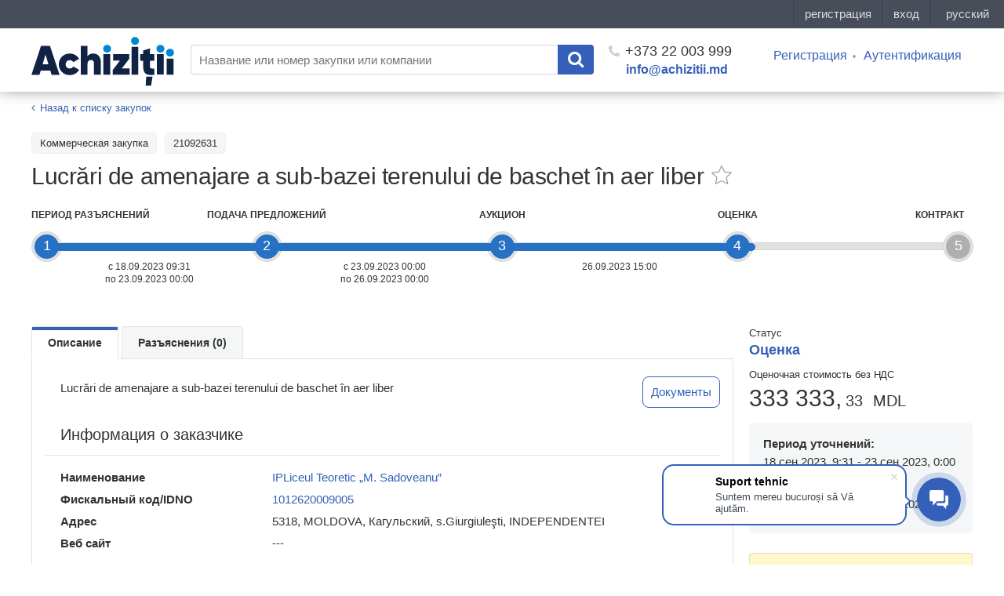

--- FILE ---
content_type: text/html; charset=UTF-8
request_url: https://achizitii.md/ru/public/tender/21092631/
body_size: 8939
content:
<!doctype html>
<html lang="ru">
<head>
<meta charset="UTF-8">
<meta http-equiv="x-pjax-version" content="v123">
<title>Lucrări de amenajare a sub-bazei terenului de baschet în aer liber</title>
<meta name="description" content="Lucrări de amenajare a sub-bazei terenului de baschet în aer liber">
<meta name="keywords" content="">
<meta name="viewport" content="width=device-width, initial-scale=1.0">
<meta name="referrer" content="always">
<link rel="icon" type="image/x-icon" href="/static/dist/images/favicon.png?v=2e03949463fac63e8190f3cb00061ffd">

<link href="/static/bower_components/toastr/toastr.min.css?v=f284028c678041d687c6f1be6968f68a" rel="stylesheet">
<link href="/static/dist/css/styles.min.css?v=bc1967cc8d3b0415944411b1d37cbaf3" rel="stylesheet">
<link href="/static/dist/js/styles.min.css?v=3b59d20b5f7db7722fcce53e276be137" rel="stylesheet">

<meta name="robots" content="index,follow">


<link rel="canonical" href="https://achizitii.md/ru/public/tender/21092631/" />



<meta property="og:description" name="description" content="Тендер: Lucrări de amenajare a sub-bazei terenului de baschet în aer liber Lucrări de amenajare a sub-bazei terenului de baschet în aer liber Тендеры в Кишиневе, Молдова" />
<meta property="og:image" content="/static/dist/images/newlogo-1200x630.png?v=2">
<meta property="og:image:type" content="image/png">
<meta property="og:image:width" content="1200">
<meta property="og:image:height" content="630">
<meta property="og:url" content="https://achizitii.md/ru/public/tender/21092631/">




<link rel="alternate" hreflang="ro" href="https://achizitii.md/ro/public/tender/21092631/">



<link rel="alternate" hreflang="en" href="https://achizitii.md/en/public/tender/21092631/">



<meta name="google-site-verification" content="y4PPgtAsGhj4ewlepUpFLdPGRZ45hfQa8SU1e3zBDNI" />

 <!-- Google Tag Manager -->
<script>(function(w,d,s,l,i){w[l]=w[l]||[];w[l].push({'gtm.start':
new Date().getTime(),event:'gtm.js'});var f=d.getElementsByTagName(s)[0],
j=d.createElement(s),dl=l!='dataLayer'?'&l='+l:'';j.async=true;j.src=
'https://www.googletagmanager.com/gtm.js?id='+i+dl;f.parentNode.insertBefore(j,f);
})(window,document,'script','dataLayer','GTM-WKBNL99M');</script>
<!-- End Google Tag Manager -->

<!-- Initialization Eskimi -->
<script
async
type="text/javascript"
src="https://securepubads.g.doubleclick.net/tag/js/gpt.js?network-code=23206864062">
</script>
<!-- End Initialization Eskimi -->

</head>
<body>
 <!-- Google Tag Manager (noscript) -->
<noscript><iframe src="https://www.googletagmanager.com/ns.html?id=GTM-WKBNL99M"
height="0" width="0" style="display:none;visibility:hidden"></iframe></noscript>
<!-- End Google Tag Manager (noscript) -->

<style scoped>
#topbar-panel {
display: block;
position: fixed;
top: 0;
left: 0;
z-index: 100;
width: 100%;
height: 36px;
/*background: #474D59;*/
}
</style>
<script id="topbar" src="//simpalsid.com/simpalsid/static/js/loader.min.js?v=20200305" data-project-id="ce9647d1-7568-4ed4-84ba-cda1dc448796" data-default-locale-code="ru" data-hide-news="true" async></script>
<div class="content">
<div class="wrapper">

<div class="header">
<div class="container">
<div class="row">
<a class="col-lg-2 col-md-2 col-sm-12 col-xs-12 header__logo" href="/ru/"><img src="/static/dist/images/achizitii.md.svg?v=48d68f71933b75a5c77cd3f59015a30d" alt="https://achizitii.md/"></a>
<div class="col-lg-10 col-md-10 col-sm-12 col-xs-12 header__filters">

<form
id="js-header-search"
action="/ru/public/tender/list"
data-suggestions=""
data-translates=''
method="get"
class="header__search">
<input
type="text"
name="q"
maxlength="100"
autocomplete="off"
value=""
tabindex="1"
placeholder="Название или номер закупки или компании">
<button class="header__search__submit" type="submit">
<i class="fa fa-search"></i>
</button>
</form>
<div class="header__phone">
<a href="tel:+37322003999"><i class="fa fa-phone"></i> +373 22 003 999</a>
<a href="mailto:info@achizitii.md" target="_top" class="header__email">info@achizitii.md</a>
</div>
<div class="header__cabinet">
<ul>

<li><a href="#" data-popup="register" rel="nofollow">Регистрация</a></li>
<li><a href="#" data-popup="login" rel="nofollow">Аутентификация</a></li>

</ul>
</div>
</div>
</div>
</div>
</div>


<div class="container">





<div id="pn-params-popup" class="form__popup white-popup mfp-hide">
<div class="popup-body">
<div class="cabinet__procurement__block__title">
Выберите тип процедуры
</div>
<form action="/" method="get" data-belowthreshold="/ru/cabinet/tender/add?type=belowThreshold">

<div class="form__popup__row mb-15" style="display: none;">
<div class="form__popup__title">
procuringEntity
</div>
<div class="form__popup__descr">
<select style="width: auto!important;" data-placeholder="Выберите" class="js-select full-select" name="procuringEntity" id="pn-producing-entity" data-width="300px">




<option value="buyer" selected>buyer (buyer)</option>


</select>
</div>
</div>
<div class="form__popup__row mb-15" style="display: none;">
<div class="form__popup__title">
Ответственное лицо
</div>
<div class="form__popup__descr">
<select style="width: auto!important;" data-placeholder="Выберите" class="js-select full-select" name="responsibleContactPerson" id="pn-contact-person" data-width="300px">




<option value="buyer" selected>buyer (buyer)</option>


</select>
</div>
</div>
<div class="form__popup__row mb-15">
<div class="form__popup__descr">
<select style="width: auto!important;" data-placeholder="Выберите" class="js-select full-select" name="pmd" id="pn-procedures" data-width="300px">
<option value="MV">Закупка малой стоимости</option>
<option value="SV">Запрос ценовых оферт (услуги)</option>
<option value="SV">Запрос ценовых оферт (товары)</option>

<option value="SV">Запрос ценовых оферт (работы)</option>

<option value="OT">Открытый торг</option>

<option value="DA">Отчетность о закупках</option>
</select>
</div>
</div>
<button class="form__popup__btn" type="submit" style="border: none; margin-top: 20px;">Дальше</button>
</form>
</div>
</div>

<div class="wrapper__content">
<div class="row">
<div class="col-sm-12">
<div class="page__header">
<div class="tender__top__banner mobile-eskimi">
<div class="ad__wrapper">
<span class="ad__wrapper__title">
Реклама
</span>
<div class="ad__wrapper-content">
<div class="lazy-eskimi"
data-adUnitPath="23206864062,23284956361/md_simpals_srl/achizitii.md/achizitii.md_mobile_InArticle_300x250_1"
data-adSize="300,250"
data-adId="div-gpt-ad-1758899945147-0"
data-ph="div-gpt-ad-1758899945147-0"
data-style="min-width: 300px; min-height: 250px;">
</div>
</div>
</div>
</div>
<div class="breadcrumbs">
<ol class="breadcrumb">
<li>
<i class="fa fa-angle-left"></i>
<a href="/ru/public/tender/list" >Назад к списку закупок</a>
</li>
</ol>
</div>
<div class="tender__item__filters">

<div class="tender__item__filter">Коммерческая закупка</div>


<div class="tender__item__filter">21092631</div>


</div>
<div class="tender__page__title">
<h1>Lucrări de amenajare a sub-bazei terenului de baschet în aer liber</h1>
<a href="#" data-action-add="/ru/cabinet/tender/favorites/21092631/add" data-action-remove="/ru/cabinet/tender/favorites/21092631/remove" class="favorite-toggle js-favorites-toggle is-big " data-class-name="is-active"></a>
</div>
</div>

<div class="js-mode-pending cabinet__test__mode__text is-active" style="display: none">
<p>Вы успешно внесли данные о компании. Заключительным шагом станет подписание контракта, с которым вы можете ознакомиться в Вашем <a href="https://9.md/cabinet/profile">Профиле</a>.</p>
<p>Если Вам нужна помощь, обращайтесь по телефону +373 22 003 999 или </p>
</div>

<div class="js-content">
<div class="row">


<div class="col-xs-12 col-sm-12 col-md-12">
<div class="prog__etap__wrap">
<div class="prog__etap__line"></div>

<div class="prog__etap prog__etap__1 is-active">
<div class="prog__point">
<!-- <div class="help-hint field__info tooltip" title="0"></div> -->
<span class="help-hint field__info tooltip" title="Период, в котором поставщики могут задавать вопросы о тендере, где заказчик обязан ответить на все.">1</span>
</div>
<div class="prog__body">
<div class="prog__title prog__title__tender">Период разъяснений</div>
<div class="prog__date">

<div class="prog__date__text">

с


18.09.2023 09:31

<br>по 23.09.2023 00:00

</div>

</div>
</div>

</div>

<div class="prog__etap prog__etap__2 is-active">
<div class="prog__point">
<!-- <div class="help-hint field__info tooltip" title="1"></div> -->
<span class="help-hint field__info tooltip" title="Период, в котором поставщики могут подать или удалить свое предложение из системы.">2</span>
</div>
<div class="prog__body">
<div class="prog__title prog__title__tender">Подача предложений</div>
<div class="prog__date">

<div class="prog__date__text">

с


23.09.2023 00:00

<br>по 26.09.2023 00:00

</div>

</div>
</div>

</div>

<div class="prog__etap prog__etap__3 is-active">
<div class="prog__point">
<!-- <div class="help-hint field__info tooltip" title="2"></div> -->
<span class="help-hint field__info tooltip" title="Этап, в котором поставщик подключается в режиме реального времени для участия в электронном аукционе на понижение цены.">3</span>
</div>
<div class="prog__body">
<div class="prog__title prog__title__tender">Аукцион</div>
<div class="prog__date">

<div class="prog__date__text">



<span>26.09.2023 15:00</span>


<br>

</div>

</div>
</div>

</div>

<div class="prog__etap prog__etap__4 is-current">
<div class="prog__point">
<!-- <div class="help-hint field__info tooltip" title="3"></div> -->
<span class="help-hint field__info tooltip" title="Этап, в котором заказчик анализирует полученные предложения и назначает победителя. Это последний этап в системе.">4</span>
</div>
<div class="prog__body">
<div class="prog__title prog__title__tender">Оценка</div>
<div class="prog__date">

<div class="prog__date__text">




<br>

</div>

</div>
</div>

<span class="is-current-etap is-current-etap-width visible-md-block visible-lg-block" style="width: calc(0.0% - 17px);"></span>
<span class="is-current-etap is-current-etap-height visible-xs-block visible-sm-block" style="height: calc(0.0% - 17px);"></span>

</div>

<div class="prog__etap prog__etap__5 is-last">
<div class="prog__point">
<!-- <div class="help-hint field__info tooltip" title="4"></div> -->
<span class="help-hint field__info tooltip" title="progress_status_5">5</span>
</div>
<div class="prog__body">
<div class="prog__title prog__title__tender">Контракт</div>
<div class="prog__date">

<div class="prog__date__text">




<br>

</div>

</div>
</div>

</div>

</div>
</div>


<div class="col-xs-12 col-sm-12 col-md-3 pull-right">

<div class="tender__item__status">
<i>Статус</i>
<span class="tender__item__value is-active">
Оценка
</span>

</div>
<div class="tender__item__price"><span>Оценочная стоимость без НДС </span>

 333 333,<i>33</i> <i>MDL</i>

</div>

<!-- PERIODS FOR PN PROCURING ENTITY-->

<div class="tender__item__client">
<div class="tender__item__client__info"><b class="full-width">Период уточнений:</b>
<span>

18 сен 2023, 9:31 - 23 сен 2023, 0:00

</span>
</div>
<div class="tender__item__client__info"><b class="full-width">Подача предложений:</b>
<span>

23 сен 2023, 0:00 - 26 сен 2023, 0:00

</span>
</div>
</div>

<div class="cabinet__test__mode__text is-active">
<p>
Техническая служба поддержки для поставщиков:
</p>
<p>
(+373) 79999801
</p>

</div>





<div class="tender__top__banner mobile-eskimi">
<div class="ad__wrapper">
<span class="ad__wrapper__title">
Реклама
</span>
<div class="ad__wrapper-content">
<div class="lazy-eskimi"
data-adUnitPath="/23206864062,23284956361/md_simpals_srl/achizitii.md/achizitii.md_mobile_InArticle_300x250_2"
data-adSize="300,250"
data-adId="div-gpt-ad-1758900240648-0"
data-ph="div-gpt-ad-1758900240648-0"
data-style="min-width: 300px; min-height: 250px;">
</div>
</div>
</div>
</div>


<div class="tender__top__banner desktop-eskimi">
<div class="ad__wrapper">
<span class="ad__wrapper__title">
Реклама
</span>
<div class="ad__wrapper-content">
<div class="lazy-eskimi"
data-adUnitPath="/23206864062,23284956361/md_simpals_srl/achizitii.md/achizitii.md_desktop_allpages_240x400_1"
data-adSize="240,400"
data-adId="div-gpt-ad-1758896240113-0"
data-ph="div-gpt-ad-1758896240113-0"
data-style="min-width: 240px; min-height: 400px;">
</div>
</div>
</div>
</div>
<a class="js-popup js-subscribe-trigger" href="#subscribe-popup"></a>
<div id="subscribe-popup" class="popup__call mfp-hide">
<div id="js-popup-content">
<div class="popup__call__title">Подписаться невозможно</div>
<div class="popup__call__descr">в период Оценка</div>
</div>
<div id="js-popup-success" class="popup__call__success" data-text="">
<div class="popup__call__title"></div>
</div>
</div>



</div>
<div class="col-xs-12 col-sm-12 col-md-9">
<div class="tender__item__content">
<ul class="nav nav-tabs">
<li class="nav-tabs-item active"><a href="#description" class="js-location-hash" data-toggle="tab">Описание</a></li>
<li class="nav-tabs-item "><a href="#question" class="js-location-hash" data-toggle="tab" data-id="questions">Разъяснения (0)</a></li>


</ul>
<div id="tabs" class="tab-content tender__item__tab">
<div class="tab-pane fade in active" id="description">

<div class="tender__item__description">
<div class="tender__item__info__descr-wrapper">
<p style="width: 80%; word-break: break-word;">

Lucrări de amenajare a sub-bazei terenului de baschet în aer liber

</p>

<div class="tender_documents_link js-location-hash js-scroll-to" data-scroll="#js-docs-list" data-toggle="tab"><a>Документы</a></li></div>

</div>
</div>


<div class="tender__item__info__title">Информация о заказчике</div>
<div class="tender__item__info__descr">
<div class="tender__item__info__descr-container">
<div class="tender__item__row">
<span class="tender__item__row__title">Наименование</span>
<div class="tender__item__row__body">

<a href="/ru/organization/idno/1012620009005">IPLiceul Teoretic „M. Sadoveanu”</a>

</div>
</div>
<div class="tender__item__row">
<span class="tender__item__row__title">Фискальный код/IDNO</span>
<div class="tender__item__row__body">

<a href="/ru/organization/idno/1012620009005">1012620009005</a>

</div>
</div>
<div class="tender__item__row">
<span class="tender__item__row__title">Адрес</span>
<div class="tender__item__row__body">5318, MOLDOVA, Кагульский, s.Giurgiuleşti, INDEPENDENTEI</div>
</div>
<div class="tender__item__row">
<span class="tender__item__row__title">Веб сайт</span>
<div class="tender__item__row__body">
---
</div>
</div>
</div>

</div>
<div class="tender__item__info__title">Контактное лицо</div>
<div class="tender__item__info__descr">
<div class="tender__item__info__descr-container">
<div class="tender__item__row">
<span class="tender__item__row__title">Ф.И.О</span>
<div class="tender__item__row__body">Machidon Sivia</div>
</div>
<div class="tender__item__row">
<span class="tender__item__row__title">Контактный номер</span>
<div class="tender__item__row__body">069486923</div>
</div>
<div class="tender__item__row">
<span class="tender__item__row__title">Эл. адрес</span>
<div class="tender__item__row__body">

<!--noindex--><a href="mailto:macsilvusca@gmail.com" rel="nofollow">macsilvusca@gmail.com</a><!--/noindex-->

</div>
</div>
</div>

</div>
<div class="tender__item__info__title">Данные о закупке</div>
<div class="tender__item__info__descr">
<div class="tender__item__info__descr-container">
<div class="tender__item__row">
<span class="tender__item__row__title">Дата создания</span>
<div class="tender__item__row__body">

18 сен 2023, 9:31

</div>
</div>
<div class="tender__item__row">
<span class="tender__item__row__title">Дата последних изменений</span>
<div class="tender__item__row__body">

18 сен 2023, 9:31

</div>
</div>
<div class="tender__item__row">
<span class="tender__item__row__title">Achizitii.md ID</span>
<div class="tender__item__row__body">21092631</div>
</div>
<div class="tender__item__row">
<span class="tender__item__row__title">MTender ID</span>
<div class="tender__item__row__body">
<a href="https://mtender.gov.md/tenders/ocds-b3wdp1-MD-1695016968761" target="_blank">ocds-b3wdp1-MD-1695016968761</a>
</div>
</div>
<div class="tender__item__row">
<span class="tender__item__row__title">CPV</span>
<div class="tender__item__row__body">45200000-9 - Lucrări de construcţii complete sau parţiale şi lucrări publice</div>
</div>



<div class="tender__item__row">
<span class="tender__item__row__title">Тип процедуры</span>

<div class="tender__item__row__body">Запрос ценовых оферт (работы)</div>

</div>


<div class="tender__item__row">
<span class="tender__item__row__title">Критерии присуждения</span>
<div class="tender__item__row__body">Самая низкая цена</div>
</div>

<div class="tender__item__row">
<span class="tender__item__row__title">Источники финансирования</span>
<div class="tender__item__row__body">
<a href="/ru/public/budget/20065279">
20065279
</a>
</div>
</div>
</div>








</div>






<div class="tender__item__list">
<div class="tender__item__info__title lot-list">Список лотов</div>

<div class="tender__item__list__item">
<div class="tender__item__list__cell title_lot">
<a href="/ru/public/tender/21092631/lot/11675764/"><strong>Лот № 1 - Lucrări de amenajare a sub-bazei terenului de baschet în aer liber</strong></a>
<div class="tender__item__lot__price">Бюджет: 333333.33 MDL</div>
</div>
<div class="tender__item__list__cell status_lot">Активный</div>
<div class="tender__item__list__cell btn_lot">


<a class="tender__item__lot__btn" href="/ru/public/tender/21092631/lot/11675764/">
Перейти в лот
</a>


</div>
</div>

</div>



<div class="tender__top__banner mobile-eskimi">
<div class="ad__wrapper">
<span class="ad__wrapper__title">
Реклама
</span>
<div class="ad__wrapper-content">
<div class="lazy-eskimi"
data-adUnitPath="/23206864062,23284956361/md_simpals_srl/achizitii.md/achizitii.md_mobile_InArticle_300x250_3"
data-adSize="300,250"
data-adId="div-gpt-ad-1758900454740-0"
data-ph="div-gpt-ad-1758900454740-0"
data-style="min-width: 300px; min-height: 250px;">
</div>
</div>
</div>
</div>
<div id="js-docs-list" class="tender__item__info__title award-mtender-doc-title">Документы процедуры закупок</div>

<div class="tender__item__list docs-list">


<div class="tender__item__list__item">
<div class="tender__item__list__cell">
<div class="tender__item__info__descr-container">




<a href="/document_preview?doc_id=19417364"
class="js-popup is-desktop short__title" title="caiet de sarcini.signed.pdf" data-type="ajax" data-method="POST" target="_blank">caiet de sarcini.signed.pdf</a>
<!--noindex--><a class="is-mobile" href="http://storage.mtender.gov.md/get/c2a9409f-350e-4e57-bf98-51136fffe622-1695018645373" target="_blank" rel="nofollow">caiet de sarcini.signed.pdf</a><!--/noindex-->


<div class="doc_type">

<span class="tender__item__info__descr__document__type">Документация к предложению</span>

</div>
<div class="doc_type">

<span class="tender__item__info__descr__document__type">-</span>

</div>
<div class="doc__dte">

<span class="tender__item__info__descr__document__date">18.09.23 09:31</span>

</div>
</div>
</div>
<div class="tender__item__list__cell">
<div class="tender__item__info__descr-container">



</div>
</div>
</div>

<div class="tender__item__list__item">
<div class="tender__item__list__cell">
<div class="tender__item__info__descr-container">




<a href="/document_preview?doc_id=19417363"
class="js-popup is-desktop short__title" title="anunț de participare simplificat fa tva.signed.pdf" data-type="ajax" data-method="POST" target="_blank">anunț de participare simplificat fa tva.signed.pdf</a>
<!--noindex--><a class="is-mobile" href="http://storage.mtender.gov.md/get/e80c34fa-68eb-497e-bcd6-cbbef18011b7-1695018606097" target="_blank" rel="nofollow">anunț de participare simplificat fa tva.signed.pdf</a><!--/noindex-->


<div class="doc_type">

<span class="tender__item__info__descr__document__type">tenderNotice</span>

</div>
<div class="doc_type">

<span class="tender__item__info__descr__document__type">-</span>

</div>
<div class="doc__dte">

<span class="tender__item__info__descr__document__date">18.09.23 09:31</span>

</div>
</div>
</div>
<div class="tender__item__list__cell">
<div class="tender__item__info__descr-container">



</div>
</div>
</div>



</div>









</div>
<div id="question" class="tab-pane ">
<div class="tender__item__question__content">
<div id="js-question-list2">

</div>


<div class="tender__item__question__item">
Вопросы в период разъяснений могут задавать только авторизованные пользователи платформы.
</div>

</div>

</div>


</div>
</div>
</div>
</div>
</div>
</div>
</div>
</div>
</div>
<div id="js-popup-msign-confirm-tender-view" class="form__popup mfp-hide">
<div class="popup__call__title">Документ успешно подписан</div>
<div class="popup__call__descr is-last">
<div class="js-cancel-action cabinet__blue__btn">OK</div>
<ul class="js-form-errors form-errors"></ul>
</div>
</div>

</div><!-- #wrapper -->
<div class="footer">
<div class="container">
<div class="row">
<div class="col-sm-12">
<div class="footer__cols ">
<div class="footer__col col-md-15 col-sm-4 col-xs-12">
<div class="footer__col__title">INFO</div>
<ul class="footer__col__links">
<li><a href="/info/about">о проекте</a></li>

<li><a href="/info/privacy-policy">регламент</a></li>
</ul>
</div>
<div class="footer__col col-md-15 col-sm-4 col-xs-12">
<div class="footer__col__title">SUPPORT</div>
<ul class="footer__col__links">
<li><a href="https://support.achizitii.md">помощь</a></li>
<!-- <li>тел.: <a href="tel:+37322003999">(+373) 22 003999</a></li> -->
<li>эл. почта: <a href="mailto:info@achizitii.md">info@achizitii.md</a></li>
</ul>
</div>
<div class="footer__col col-md-15 col-sm-4 col-xs-12">
<div class="footer__col__title">PROMO</div>
<ul class="footer__col__links">
<li><a href="/info/payment">способы оплаты</a></li>
<li><a href="https://achizitii.md/info/individual-consulting">
Индувидуальное консультирование
</a></li>
</ul>
</div>
<div class="footer__col col-md-15 col-sm-4 col-xs-12">
<div class="footer__col__title">BLOG</div>
<ul class="footer__col__links">
<li><a href="/blog">блог</a></li>
</ul>
</div>
<div class="footer__col col-md-15 col-sm-4 col-xs-12">
<div class="footer__col__title">SOCIAL</div>
<div class="footer__col__links">
<div class="footer__col__facebook">
<div class="fb-like" data-href="https://www.facebook.com/achizitii.md/" data-layout="button" data-action="like" data-size="small" data-show-faces="false" data-share="false"></div>
</div>
<div class="footer__col__openstat">
</div>
</div>
</div>
</div>
</div>
<div class=" col-sm-12">
<div class="footer__projects">
<div class="footer__projects__simpals">
<a href="http://simpals.md" class="footer__projects__simpals__logo">Simpals</a>
<span class="footer__projects__simpals__copyright">© 2026</span>
</div>
<a href="http://point.md" target="_blank" class="footer__projects__project is-point" rel="nofollow">point.md</a>
<a href="http://play.md" target="_blank" class="footer__projects__project is-play" rel="nofollow">play.md</a>
<a href="http://joblist.md" target="_blank" class="footer__projects__project is-joblist" rel="nofollow">joblist.md</a>
<a href="http://mama.md" target="_blank" class="footer__projects__project is-mama" rel="nofollow">mama.md</a>
<a href="http://price.md" target="_blank" class="footer__projects__project is-price" rel="nofollow">price.md</a>
<a href="http://sporter.md" target="_blank" class="footer__projects__project is-sporter" rel="nofollow">sporter</a>
</div>
</div>
</div>
</div>
</div>

</div><!-- #content -->

<a id="scroll-top" class="scroll-top" href="#" title="На верх страницы"></a>
<form id="js-popup-form" class="popup__call mfp-hide" method="post" action="/phone_callback">
<div id="js-popup-content">
<div class="popup__call__title">Перезвоните мне</div>
<div class="popup__call__descr">Пожалуйста, оставьте свои контактные данные и наш менеджер свяжется с Вами в ближайшее время.</div>

<div class="popup__call__input"><input class="popup__call__input__name" type="text" name="name" placeholder="Вашe имя" required></div>

<div class="popup__call__input">
<input class="popup__call__input__phone js-inputmask" type="text" name="phone" placeholder="Ваш телефон" required data-inputmask="'alias':'numeric'">
</div>
<div class="popup__call__btn"><button>Отправить данные</button></div>
<ul class="form-errors"></ul>
</div>
<div id="js-popup-success" class="popup__call__success">
<div class="popup__call__title">Спасибо за заявку!</div>
<div class="popup__call__descr is-last">Ваш запрос успешно отправлен. В ближайшее время мы с вами свяжемся.</div>
</div>
</form>
<!-- jQuery -->
<script src="/static/bower_components/jquery/dist/jquery.min.js?v=4a356126b9573eb7bd1e9a7494737410"></script>
<!-- Bootstrap -->
<script src="/static/bower_components/bootstrap/dist/js/bootstrap.min.js?v=5869c96cc8f19086aee625d670d741f9"></script>
<!-- scrollUp -->
<script src="/static/bower_components/scrollup/dist/jquery.scrollUp.min.js?v=63bbf26c1fd78c531513dd6a4a2e4f51"></script>
<!-- select2 -->
<script src="/static/bower_components/select2/dist/js/select2.min.js?v=e87ca4c3554f7b9e693605ce12d3a234"></script>
<script src="/static/bower_components/select2/dist/js/i18n/ru.js?v=d83609abf2e0ba927b9ec472bf47e180"></script>
<script src="/static/bower_components/magnific-popup/dist/jquery.magnific-popup.min.js?v=992d327d5e12f9ba9e74c7a20f1c2c10"></script>
<!-- Jquery inputmask -->
<script src="/static/bower_components/inputmask/dist/min/jquery.inputmask.bundle.min.js?v=861d35107904dbe37ad6b5161ea8e074"></script>
<script src="/static/bower_components/jquery.cookie/jquery.cookie.js?v=d5528dde0006c78be04817327c2f9b6f"></script>
<!-- Toastr -->
<script src="/static/bower_components/lodash/dist/lodash.min.js?v=c8515f131f3194c32a3670c8e274fab6"></script>
<!-- Lodash -->
<script src="/static/bower_components/toastr/toastr.min.js?v=288053556a8dbbba281cd771104eb77f"></script>
<!-- Firebase -->
<script src="/static/bower_components/firebase/firebase-app.js?v=41b0800376783da05b019da4a34dcc28"></script>
<script src="/static/bower_components/firebase/firebase-messaging.js?v=a2c5dc2c7f2a8f427db53334c1656ad6"></script>
<!-- Mark -->
<script src="/static/bower_components/mark.js/dist/mark.min.js?v=d6cdd6728a9c4791bb01427d5988bccc"></script>
<script src="/static/dist/js/common.min.js?v=059e1a9226085f2aaa6babcb8199fa0d"></script>

<!-- jQuery typeahead plugin -->
<script src="/static/bower_components/typeahead.js/dist/typeahead.jquery.min.js?v=4b525e49c674b8129a1277f3151f7646"></script>
<script src="/static/bower_components/typeahead.js/dist/bloodhound.min.js?v=8c29d1c00a6eafd32e76bd228f04719a"></script>
<script src="/static/bower_components/CryptoJS/build/rollups/md5.js?v=a6b81a1b266ec15dee03287742c3fd2b"></script>
<script src="/static/bower_components/CryptoJS/build/rollups/hmac-sha1.js?v=89dfa17b6bb06a00f7a0f03196b71565"></script>
<script src="/static/dist/js/pages/cabinet/plans/list.min.js?v=8a88ffb401db5d7b50368b68f741f898"></script>
<script src="/static/dist/js/pages/tender/view.min.js?v=54b936fbdc547da7c5ee474e1a7779d2"></script>


<!-- Numbers banner loader -->
<!--<script src="https://numbers.md/numbers-loader.js"></script>-->

<script>
(function(w,d,u){
var s=d.createElement('script');s.async=true;s.src=u+'?'+(Date.now()/60000|0);
var h=d.getElementsByTagName('script')[0];h.parentNode.insertBefore(s,h);
})(window,document,'https://cdn-ru.bitrix24.ru/b11141274/crm/site_button/loader_64_9gop9n.js');
</script>
<div id="fb-root"></div>
<script>
(function(d, s, id) {
var js, fjs = d.getElementsByTagName(s)[0];
if (d.getElementById(id)) return;
js = d.createElement(s); js.id = id;
js.src = "//connect.facebook.net/ru_RU/sdk.js#xfbml=1&version=v2.8";
fjs.parentNode.insertBefore(js, fjs);
}(document, 'script', 'facebook-jssdk'));
</script>

<script>
$("a[data-popup='login']").on('click',function(e){
e.preventDefault();
TOPBAR.popup('login');
});
$("a[data-popup='register']").on('click',function(e){
e.preventDefault();
TOPBAR.popup('register');
});
</script>
<!-- Create DIV ESKIMI (Google Ad Manager) -->
<script
async
src="https://securepubads.g.doubleclick.net/tag/js/gpt.js"
crossorigin="anonymous"
></script>
<script>
(function () {
if (window.ESKIMI_INITIALIZED) {
return;
}
window.ESKIMI_INITIALIZED = true;
const DEFAULT_SENDER = 'eskimi';
window.googletag = window.googletag || { cmd: [] };
const activeSlots = new Map();
function cleanupSlot(adId) {
if (
!adId ||
!window.googletag ||
typeof window.googletag.pubads !== 'function'
) {
return;
}
try {
const slots = window.googletag.pubads().getSlots();
const slotToDestroy = slots.find((s) => s.getSlotElementId() === adId);
if (slotToDestroy) {
window.googletag.destroySlots([slotToDestroy]);
}
activeSlots.delete(adId);
} catch (e) {
console.warn('Error cleaning up ESKIMI slot:', e);
}
}
const cleanupObserver = new MutationObserver((mutations) => {
mutations.forEach((mutation) => {
mutation.removedNodes.forEach((node) => {
if (node.nodeType === 1) {
if (node.classList && node.classList.contains('lazy-eskimi')) {
const adId =
node.dataset.adid || node.dataset.adId;
if (adId) {
cleanupSlot(adId);
}
}
const lazyEskimiElements =
node.querySelectorAll && node.querySelectorAll('.lazy-eskimi');
if (lazyEskimiElements) {
lazyEskimiElements.forEach((el) => {
const adId = el.dataset.adid || el.dataset.adId;
if (adId) {
cleanupSlot(adId);
}
});
}
}
});
});
});
if (document.body) {
cleanupObserver.observe(document.body, {
childList: true,
subtree: true,
});
}
const observer = new IntersectionObserver(
(entries) => {
entries.forEach((entry) => {
if (entry.isIntersecting) {
const el = entry.target;
const adUnitPath = el.dataset.adunitpath || el.dataset.adUnitPath;
const adSize = el.dataset.adsize || el.dataset.adSize;
const adId = el.dataset.adid || el.dataset.adId;
const viewMode = el.dataset.viewmode || el.dataset.viewMode || 'both';
const ph = el.dataset.ph;
if (!adUnitPath || !adSize || !adId) {
console.warn('ESKIMI: Missing required parameters', {
adUnitPath,
adSize,
adId,
});
observer.unobserve(el);
return;
}
if (activeSlots.has(adId)) {
console.warn('ESKIMI: Slot already exists:', adId);
observer.unobserve(el);
return;
}
const adDiv = document.createElement('div');
adDiv.id = adId;
adDiv.setAttribute('data-sender', DEFAULT_SENDER);
adDiv.style.cssText = el.dataset.style || '';
el.appendChild(adDiv);
activeSlots.set(adId, {
element: el,
adUnitPath: adUnitPath,
createdAt: Date.now(),
});
googletag.cmd.push(function () {
try {
if (
window.googletag &&
typeof window.googletag.pubads === 'function'
) {
const existingSlots = window.googletag.pubads().getSlots();
const existingSlot = existingSlots.find(
(s) => s.getSlotElementId() === adId
);
if (existingSlot) {
console.warn('ESKIMI: Slot already defined:', adId);
return;
}
}
let sizes;
if (adSize === 'fluid') {
sizes = 'fluid';
} else {
const sizeParts = adSize
.split(',')
.map((size) => parseInt(size.trim()));
if (sizeParts.length === 2) {
sizes = [sizeParts];
} else if (sizeParts.length % 2 === 0) {
const pairs = [];
for (let i = 0; i < sizeParts.length; i += 2) {
pairs.push([sizeParts[i], sizeParts[i + 1]]);
}
sizes = pairs;
} else {
sizes = [sizeParts];
}
}
const definedSlot = window.googletag.defineSlot(
adUnitPath,
sizes,
adId
);
if (definedSlot) {
definedSlot.addService(window.googletag.pubads());
window.googletag.pubads().enableSingleRequest();
window.googletag.enableServices();
window.googletag.display(adId);
}
} catch (e) {
console.error('ESKIMI: Error creating slot:', e, {
adUnitPath,
adSize,
adId,
});
cleanupSlot(adId);
}
});
observer.unobserve(el);
}
});
},
{
rootMargin: '150px 0px',
threshold: 0.1,
}
);
function observeLazyEskimi() {
const elements = document.querySelectorAll(
'.lazy-eskimi:not([data-processed])'
);
elements.forEach((ad) => {
ad.setAttribute('data-processed', 'true');
observer.observe(ad);
});
}
function cleanupAllSlots() {
activeSlots.forEach((slot, adId) => {
cleanupSlot(adId);
});
}
window.ESKIMI_OBSERVER = observer;
window.ESKIMI_CLEANUP_OBSERVER = cleanupObserver;
window.observeLazyEskimi = observeLazyEskimi;
window.cleanupAllEskimiSlots = cleanupAllSlots;
window.ESKIMI_ACTIVE_SLOTS = activeSlots;
if (document.readyState === 'loading') {
document.addEventListener('DOMContentLoaded', observeLazyEskimi);
} else {
observeLazyEskimi();
}
})();
</script>
<!-- End Create DIV ESKIMI -->

<script>
$(document).on('pjax:end', function () {
if (typeof window.observeLazyEskimi === 'function') {
window.observeLazyEskimi();
}
});
</script>
</body>
</html>


--- FILE ---
content_type: text/html; charset=utf-8
request_url: https://www.google.com/recaptcha/api2/aframe
body_size: 269
content:
<!DOCTYPE HTML><html><head><meta http-equiv="content-type" content="text/html; charset=UTF-8"></head><body><script nonce="dXlWTDv0VrXQR56kKAidkw">/** Anti-fraud and anti-abuse applications only. See google.com/recaptcha */ try{var clients={'sodar':'https://pagead2.googlesyndication.com/pagead/sodar?'};window.addEventListener("message",function(a){try{if(a.source===window.parent){var b=JSON.parse(a.data);var c=clients[b['id']];if(c){var d=document.createElement('img');d.src=c+b['params']+'&rc='+(localStorage.getItem("rc::a")?sessionStorage.getItem("rc::b"):"");window.document.body.appendChild(d);sessionStorage.setItem("rc::e",parseInt(sessionStorage.getItem("rc::e")||0)+1);localStorage.setItem("rc::h",'1768904392006');}}}catch(b){}});window.parent.postMessage("_grecaptcha_ready", "*");}catch(b){}</script></body></html>

--- FILE ---
content_type: text/css
request_url: https://achizitii.md/static/dist/css/styles.min.css?v=bc1967cc8d3b0415944411b1d37cbaf3
body_size: 134696
content:
a,abbr,acronym,address,applet,big,blockquote,body,caption,cite,code,dd,del,dfn,div,dl,dt,em,fieldset,form,h1,h2,h3,h4,h5,h6,html,iframe,img,ins,kbd,label,legend,li,object,ol,p,pre,q,s,samp,small,span,strike,strong,sub,sup,table,tbody,td,tfoot,th,thead,tr,tt,ul,var{margin:0;padding:0;border:0;outline:0;font-weight:inherit;font-style:inherit;font-family:inherit;font-size:100%;vertical-align:baseline}body{line-height:1;color:#000;background:#fff}ol,ul{list-style:none}table{border-collapse:separate;border-spacing:0;vertical-align:middle}caption,td,th{text-align:left;font-weight:400;vertical-align:middle}a img{border:none}.select2-container{box-sizing:border-box;display:inline-block;margin:0;position:relative;vertical-align:middle}.select2-container .select2-selection--single{box-sizing:border-box;cursor:pointer;display:block;height:28px;-ms-user-select:none;user-select:none;-webkit-user-select:none}.select2-container .select2-selection--single .select2-selection__rendered{display:block;padding-left:8px;padding-right:20px;overflow:hidden;text-overflow:ellipsis;white-space:nowrap}.select2-container .select2-selection--single .select2-selection__clear{position:relative}.select2-container[dir=rtl] .select2-selection--single .select2-selection__rendered{padding-right:8px;padding-left:20px}.select2-container .select2-selection--multiple{box-sizing:border-box;cursor:pointer;display:block;min-height:32px;-ms-user-select:none;user-select:none;-webkit-user-select:none}.select2-container .select2-selection--multiple .select2-selection__rendered{display:inline-block;overflow:hidden;padding-left:8px;text-overflow:ellipsis;white-space:nowrap}.select2-container .select2-search--inline{float:left}.select2-container .select2-search--inline .select2-search__field{box-sizing:border-box;border:none;font-size:100%;margin-top:5px;padding:0}.select2-container .select2-search--inline .select2-search__field::-webkit-search-cancel-button{-webkit-appearance:none}.select2-dropdown{background-color:#fff;border:1px solid #aaa;border-radius:4px;box-sizing:border-box;display:block;position:absolute;left:-100000px;width:100%;z-index:1051}.select2-results{display:block}.select2-results__options{list-style:none;margin:0;padding:0}.select2-results__option{padding:6px;-ms-user-select:none;user-select:none;-webkit-user-select:none}.select2-results__option[aria-selected]{cursor:pointer}.select2-container--open .select2-dropdown{left:0}.select2-container--open .select2-dropdown--above{border-bottom:none;border-bottom-left-radius:0;border-bottom-right-radius:0}.select2-container--open .select2-dropdown--below{border-top:none;border-top-left-radius:0;border-top-right-radius:0}.select2-search--dropdown{display:block;padding:4px}.select2-search--dropdown .select2-search__field{padding:4px;width:100%;box-sizing:border-box}.select2-search--dropdown .select2-search__field::-webkit-search-cancel-button{-webkit-appearance:none}.select2-search--dropdown.select2-search--hide{display:none}.select2-close-mask{border:0;margin:0;padding:0;display:block;position:fixed;left:0;top:0;min-height:100%;min-width:100%;height:auto;width:auto;opacity:0;z-index:99;background-color:#fff}.select2-hidden-accessible{border:0!important;clip:rect(0 0 0 0)!important;height:1px!important;margin:-1px!important;overflow:hidden!important;padding:0!important;position:absolute!important;width:1px!important}.select2-container--default .select2-selection--single{background-color:#fff;border:1px solid #aaa;border-radius:4px}.select2-container--default .select2-selection--single .select2-selection__rendered{color:#444;line-height:28px}.select2-container--default .select2-selection--single .select2-selection__clear{cursor:pointer;float:right;font-weight:700}.select2-container--default .select2-selection--single .select2-selection__placeholder{color:#999}.select2-container--default .select2-selection--single .select2-selection__arrow{height:26px;position:absolute;top:1px;right:1px;width:20px}.select2-container--default .select2-selection--single .select2-selection__arrow b{border-color:#888 transparent transparent transparent;border-style:solid;border-width:5px 4px 0 4px;height:0;left:50%;margin-left:-4px;margin-top:-2px;position:absolute;top:50%;width:0}.select2-container--default[dir=rtl] .select2-selection--single .select2-selection__clear{float:left}.select2-container--default[dir=rtl] .select2-selection--single .select2-selection__arrow{left:1px;right:auto}.select2-container--default.select2-container--disabled .select2-selection--single{background-color:#eee;cursor:default}.select2-container--default.select2-container--disabled .select2-selection--single .select2-selection__clear{display:none}.select2-container--default.select2-container--open .select2-selection--single .select2-selection__arrow b{border-color:transparent transparent #888 transparent;border-width:0 4px 5px 4px}.select2-container--default .select2-selection--multiple{background-color:#fff;border:1px solid #aaa;border-radius:4px;cursor:text}.select2-container--default .select2-selection--multiple .select2-selection__rendered{box-sizing:border-box;list-style:none;margin:0;padding:0 5px;width:100%}.select2-container--default .select2-selection--multiple .select2-selection__rendered li{list-style:none}.select2-container--default .select2-selection--multiple .select2-selection__placeholder{color:#999;margin-top:5px;float:left}.select2-container--default .select2-selection--multiple .select2-selection__clear{cursor:pointer;float:right;font-weight:700;margin-top:5px;margin-right:10px}.select2-container--default .select2-selection--multiple .select2-selection__choice{background-color:#e4e4e4;border:1px solid #aaa;border-radius:4px;cursor:default;float:left;margin-right:5px;margin-top:5px;padding:0 5px}.select2-container--default .select2-selection--multiple .select2-selection__choice__remove{color:#999;cursor:pointer;display:inline-block;font-weight:700;margin-right:2px}.select2-container--default .select2-selection--multiple .select2-selection__choice__remove:hover{color:#333}.select2-container--default[dir=rtl] .select2-selection--multiple .select2-search--inline,.select2-container--default[dir=rtl] .select2-selection--multiple .select2-selection__choice,.select2-container--default[dir=rtl] .select2-selection--multiple .select2-selection__placeholder{float:right}.select2-container--default[dir=rtl] .select2-selection--multiple .select2-selection__choice{margin-left:5px;margin-right:auto}.select2-container--default[dir=rtl] .select2-selection--multiple .select2-selection__choice__remove{margin-left:2px;margin-right:auto}.select2-container--default.select2-container--focus .select2-selection--multiple{border:solid #000 1px;outline:0}.select2-container--default.select2-container--disabled .select2-selection--multiple{background-color:#eee;cursor:default}.select2-container--default.select2-container--disabled .select2-selection__choice__remove{display:none}.select2-container--default.select2-container--open.select2-container--above .select2-selection--multiple,.select2-container--default.select2-container--open.select2-container--above .select2-selection--single{border-top-left-radius:0;border-top-right-radius:0}.select2-container--default.select2-container--open.select2-container--below .select2-selection--multiple,.select2-container--default.select2-container--open.select2-container--below .select2-selection--single{border-bottom-left-radius:0;border-bottom-right-radius:0}.select2-container--default .select2-search--dropdown .select2-search__field{border:1px solid #aaa}.select2-container--default .select2-search--inline .select2-search__field{background:0 0;border:none;outline:0;box-shadow:none;-webkit-appearance:textfield}.select2-container--default .select2-results>.select2-results__options{max-height:200px;overflow-y:auto}.select2-container--default .select2-results__option[role=group]{padding:0}.select2-container--default .select2-results__option[aria-disabled=true]{color:#999}.select2-container--default .select2-results__option[aria-selected=true]{background-color:#ddd}.select2-container--default .select2-results__option .select2-results__option{padding-left:1em}.select2-container--default .select2-results__option .select2-results__option .select2-results__group{padding-left:0}.select2-container--default .select2-results__option .select2-results__option .select2-results__option{margin-left:-1em;padding-left:2em}.select2-container--default .select2-results__option .select2-results__option .select2-results__option .select2-results__option{margin-left:-2em;padding-left:3em}.select2-container--default .select2-results__option .select2-results__option .select2-results__option .select2-results__option .select2-results__option{margin-left:-3em;padding-left:4em}.select2-container--default .select2-results__option .select2-results__option .select2-results__option .select2-results__option .select2-results__option .select2-results__option{margin-left:-4em;padding-left:5em}.select2-container--default .select2-results__option .select2-results__option .select2-results__option .select2-results__option .select2-results__option .select2-results__option .select2-results__option{margin-left:-5em;padding-left:6em}.select2-container--default .select2-results__option--highlighted[aria-selected]{background-color:#5897fb;color:#fff}.select2-container--default .select2-results__group{cursor:default;display:block;padding:6px}.select2-container--classic .select2-selection--single{background-color:#f7f7f7;border:1px solid #aaa;border-radius:4px;outline:0;background-image:linear-gradient(to bottom,#fff 50%,#eee 100%);background-repeat:repeat-x}.select2-container--classic .select2-selection--single:focus{border:1px solid #5897fb}.select2-container--classic .select2-selection--single .select2-selection__rendered{color:#444;line-height:28px}.select2-container--classic .select2-selection--single .select2-selection__clear{cursor:pointer;float:right;font-weight:700;margin-right:10px}.select2-container--classic .select2-selection--single .select2-selection__placeholder{color:#999}.select2-container--classic .select2-selection--single .select2-selection__arrow{background-color:#ddd;border:none;border-left:1px solid #aaa;border-top-right-radius:4px;border-bottom-right-radius:4px;height:26px;position:absolute;top:1px;right:1px;width:20px;background-image:linear-gradient(to bottom,#eee 50%,#ccc 100%);background-repeat:repeat-x}.select2-container--classic .select2-selection--single .select2-selection__arrow b{border-color:#888 transparent transparent transparent;border-style:solid;border-width:5px 4px 0 4px;height:0;left:50%;margin-left:-4px;margin-top:-2px;position:absolute;top:50%;width:0}.select2-container--classic[dir=rtl] .select2-selection--single .select2-selection__clear{float:left}.select2-container--classic[dir=rtl] .select2-selection--single .select2-selection__arrow{border:none;border-right:1px solid #aaa;border-radius:0;border-top-left-radius:4px;border-bottom-left-radius:4px;left:1px;right:auto}.select2-container--classic.select2-container--open .select2-selection--single{border:1px solid #5897fb}.select2-container--classic.select2-container--open .select2-selection--single .select2-selection__arrow{background:0 0;border:none}.select2-container--classic.select2-container--open .select2-selection--single .select2-selection__arrow b{border-color:transparent transparent #888 transparent;border-width:0 4px 5px 4px}.select2-container--classic.select2-container--open.select2-container--above .select2-selection--single{border-top:none;border-top-left-radius:0;border-top-right-radius:0;background-image:linear-gradient(to bottom,#fff 0,#eee 50%);background-repeat:repeat-x}.select2-container--classic.select2-container--open.select2-container--below .select2-selection--single{border-bottom:none;border-bottom-left-radius:0;border-bottom-right-radius:0;background-image:linear-gradient(to bottom,#eee 50%,#fff 100%);background-repeat:repeat-x}.select2-container--classic .select2-selection--multiple{background-color:#fff;border:1px solid #aaa;border-radius:4px;cursor:text;outline:0}.select2-container--classic .select2-selection--multiple:focus{border:1px solid #5897fb}.select2-container--classic .select2-selection--multiple .select2-selection__rendered{list-style:none;margin:0;padding:0 5px}.select2-container--classic .select2-selection--multiple .select2-selection__clear{display:none}.select2-container--classic .select2-selection--multiple .select2-selection__choice{background-color:#e4e4e4;border:1px solid #aaa;border-radius:4px;cursor:default;float:left;margin-right:5px;margin-top:5px;padding:0 5px}.select2-container--classic .select2-selection--multiple .select2-selection__choice__remove{color:#888;cursor:pointer;display:inline-block;font-weight:700;margin-right:2px}.select2-container--classic .select2-selection--multiple .select2-selection__choice__remove:hover{color:#555}.select2-container--classic[dir=rtl] .select2-selection--multiple .select2-selection__choice{float:right}.select2-container--classic[dir=rtl] .select2-selection--multiple .select2-selection__choice{margin-left:5px;margin-right:auto}.select2-container--classic[dir=rtl] .select2-selection--multiple .select2-selection__choice__remove{margin-left:2px;margin-right:auto}.select2-container--classic.select2-container--open .select2-selection--multiple{border:1px solid #5897fb}.select2-container--classic.select2-container--open.select2-container--above .select2-selection--multiple{border-top:none;border-top-left-radius:0;border-top-right-radius:0}.select2-container--classic.select2-container--open.select2-container--below .select2-selection--multiple{border-bottom:none;border-bottom-left-radius:0;border-bottom-right-radius:0}.select2-container--classic .select2-search--dropdown .select2-search__field{border:1px solid #aaa;outline:0}.select2-container--classic .select2-search--inline .select2-search__field{outline:0;box-shadow:none}.select2-container--classic .select2-dropdown{background-color:#fff;border:1px solid transparent}.select2-container--classic .select2-dropdown--above{border-bottom:none}.select2-container--classic .select2-dropdown--below{border-top:none}.select2-container--classic .select2-results>.select2-results__options{max-height:200px;overflow-y:auto}.select2-container--classic .select2-results__option[role=group]{padding:0}.select2-container--classic .select2-results__option[aria-disabled=true]{color:grey}.select2-container--classic .select2-results__option--highlighted[aria-selected]{background-color:#3875d7;color:#fff}.select2-container--classic .select2-results__group{cursor:default;display:block;padding:6px}.select2-container--classic.select2-container--open .select2-dropdown{border-color:#5897fb}.selectize-control.plugin-drag_drop.multi>.selectize-input>div.ui-sortable-placeholder{visibility:visible!important;background:#f2f2f2!important;background:rgba(0,0,0,.06)!important;border:0 none!important;box-shadow:inset 0 0 12px 4px #fff}.selectize-control.plugin-drag_drop .ui-sortable-placeholder::after{content:'!';visibility:hidden}.selectize-control.plugin-drag_drop .ui-sortable-helper{box-shadow:0 2px 5px rgba(0,0,0,.2)}.selectize-dropdown-header{position:relative;padding:5px 8px;border-bottom:1px solid #d0d0d0;background:#f8f8f8;border-radius:3px 3px 0 0}.selectize-dropdown-header-close{position:absolute;right:8px;top:50%;color:#303030;opacity:.4;margin-top:-12px;line-height:20px;font-size:20px!important}.selectize-dropdown-header-close:hover{color:#000}.selectize-dropdown.plugin-optgroup_columns .optgroup{border-right:1px solid #f2f2f2;border-top:0 none;float:left;box-sizing:border-box}.selectize-dropdown.plugin-optgroup_columns .optgroup:last-child{border-right:0 none}.selectize-dropdown.plugin-optgroup_columns .optgroup:before{display:none}.selectize-dropdown.plugin-optgroup_columns .optgroup-header{border-top:0 none}.selectize-control.plugin-remove_button [data-value]{position:relative;padding-right:24px!important}.selectize-control.plugin-remove_button [data-value] .remove{z-index:1;position:absolute;top:0;right:0;bottom:0;width:17px;text-align:center;font-weight:700;font-size:12px;color:inherit;text-decoration:none;vertical-align:middle;display:inline-block;padding:2px 0 0 0;border-left:1px solid #d0d0d0;border-radius:0 2px 2px 0;box-sizing:border-box}.selectize-control.plugin-remove_button [data-value] .remove:hover{background:rgba(0,0,0,.05)}.selectize-control.plugin-remove_button [data-value].active .remove{border-left-color:#cacaca}.selectize-control.plugin-remove_button .disabled [data-value] .remove:hover{background:0 0}.selectize-control.plugin-remove_button .disabled [data-value] .remove{border-left-color:#fff}.selectize-control.plugin-remove_button .remove-single{position:absolute;right:28px;top:6px;font-size:23px}.selectize-control{position:relative}.selectize-dropdown,.selectize-input,.selectize-input input{color:#303030;font-family:inherit;font-size:13px;line-height:18px;-webkit-font-smoothing:inherit}.selectize-control.single .selectize-input.input-active,.selectize-input{background:#fff;cursor:text;display:inline-block}.selectize-input{border:1px solid #d0d0d0;padding:8px 8px;display:inline-block;width:100%;overflow:hidden;position:relative;z-index:1;box-sizing:border-box;box-shadow:inset 0 1px 1px rgba(0,0,0,.1);border-radius:3px}.selectize-control.multi .selectize-input.has-items{padding:6px 8px 3px}.selectize-input.full{background-color:#fff}.selectize-input.disabled,.selectize-input.disabled *{cursor:default!important}.selectize-input.focus{box-shadow:inset 0 1px 2px rgba(0,0,0,.15)}.selectize-input.dropdown-active{border-radius:3px 3px 0 0}.selectize-input>*{vertical-align:baseline;display:-moz-inline-stack;display:inline-block;zoom:1}.selectize-control.multi .selectize-input>div{cursor:pointer;margin:0 3px 3px 0;padding:2px 6px;background:#f2f2f2;color:#303030;border:0 solid #d0d0d0}.selectize-control.multi .selectize-input>div.active{background:#e8e8e8;color:#303030;border:0 solid #cacaca}.selectize-control.multi .selectize-input.disabled>div,.selectize-control.multi .selectize-input.disabled>div.active{color:#7d7d7d;background:#fff;border:0 solid #fff}.selectize-input>input{display:inline-block!important;padding:0!important;min-height:0!important;max-height:none!important;max-width:100%!important;margin:0 2px 0 0!important;text-indent:0!important;border:0 none!important;background:0 0!important;line-height:inherit!important;-webkit-user-select:auto!important;box-shadow:none!important}.selectize-input>input::-ms-clear{display:none}.selectize-input>input:focus{outline:0!important}.selectize-input::after{content:' ';display:block;clear:left}.selectize-input.dropdown-active::before{content:' ';display:block;position:absolute;background:#f0f0f0;height:1px;bottom:0;left:0;right:0}.selectize-dropdown{position:absolute;z-index:10;border:1px solid #d0d0d0;background:#fff;margin:-1px 0 0 0;border-top:0 none;box-sizing:border-box;box-shadow:0 1px 3px rgba(0,0,0,.1);border-radius:0 0 3px 3px}.selectize-dropdown [data-selectable]{cursor:pointer;overflow:hidden}.selectize-dropdown [data-selectable] .highlight{background:rgba(125,168,208,.2);border-radius:1px}.selectize-dropdown .optgroup-header,.selectize-dropdown [data-selectable]{padding:5px 8px}.selectize-dropdown .optgroup:first-child .optgroup-header{border-top:0 none}.selectize-dropdown .optgroup-header{color:#303030;background:#fff;cursor:default}.selectize-dropdown .active{background-color:#f5fafd;color:#495c68}.selectize-dropdown .active.create{color:#495c68}.selectize-dropdown .create{color:rgba(48,48,48,.5)}.selectize-dropdown-content{overflow-y:auto;overflow-x:hidden;max-height:200px;-webkit-overflow-scrolling:touch}.selectize-control.single .selectize-input,.selectize-control.single .selectize-input input{cursor:pointer}.selectize-control.single .selectize-input.input-active,.selectize-control.single .selectize-input.input-active input{cursor:text}.selectize-control.single .selectize-input:after{content:' ';display:block;position:absolute;top:50%;right:15px;margin-top:-3px;width:0;height:0;border-style:solid;border-width:5px 5px 0 5px;border-color:grey transparent transparent transparent}.selectize-control.single .selectize-input.dropdown-active:after{margin-top:-4px;border-width:0 5px 5px 5px;border-color:transparent transparent grey transparent}.selectize-control.rtl.single .selectize-input:after{left:15px;right:auto}.selectize-control.rtl .selectize-input>input{margin:0 4px 0 -2px!important}.selectize-control .selectize-input.disabled{opacity:.5;background-color:#fafafa}.tooltipster-default{border-radius:5px;border:2px solid #000;background:#4c4c4c;color:#fff}.tooltipster-default .tooltipster-content{font-family:Arial,sans-serif;font-size:14px;line-height:16px;padding:8px 10px;overflow:hidden}.tooltipster-icon{cursor:help;margin-left:4px}.tooltipster-base{padding:0;font-size:0;line-height:0;position:absolute;left:0;top:0;z-index:9999999;pointer-events:none;width:auto;overflow:visible}.tooltipster-base .tooltipster-content{overflow:hidden}.tooltipster-arrow{display:block;text-align:center;width:100%;height:100%;position:absolute;top:0;left:0;z-index:-1}.tooltipster-arrow span,.tooltipster-arrow-border{display:block;width:0;height:0;position:absolute}.tooltipster-arrow-top span,.tooltipster-arrow-top-left span,.tooltipster-arrow-top-right span{border-left:8px solid transparent!important;border-right:8px solid transparent!important;border-top:8px solid;bottom:-7px}.tooltipster-arrow-top .tooltipster-arrow-border,.tooltipster-arrow-top-left .tooltipster-arrow-border,.tooltipster-arrow-top-right .tooltipster-arrow-border{border-left:9px solid transparent!important;border-right:9px solid transparent!important;border-top:9px solid;bottom:-7px}.tooltipster-arrow-bottom span,.tooltipster-arrow-bottom-left span,.tooltipster-arrow-bottom-right span{border-left:8px solid transparent!important;border-right:8px solid transparent!important;border-bottom:8px solid;top:-7px}.tooltipster-arrow-bottom .tooltipster-arrow-border,.tooltipster-arrow-bottom-left .tooltipster-arrow-border,.tooltipster-arrow-bottom-right .tooltipster-arrow-border{border-left:9px solid transparent!important;border-right:9px solid transparent!important;border-bottom:9px solid;top:-7px}.tooltipster-arrow-bottom .tooltipster-arrow-border,.tooltipster-arrow-bottom span,.tooltipster-arrow-top .tooltipster-arrow-border,.tooltipster-arrow-top span{left:0;right:0;margin:0 auto}.tooltipster-arrow-bottom-left span,.tooltipster-arrow-top-left span{left:6px}.tooltipster-arrow-bottom-left .tooltipster-arrow-border,.tooltipster-arrow-top-left .tooltipster-arrow-border{left:5px}.tooltipster-arrow-bottom-right span,.tooltipster-arrow-top-right span{right:6px}.tooltipster-arrow-bottom-right .tooltipster-arrow-border,.tooltipster-arrow-top-right .tooltipster-arrow-border{right:5px}.tooltipster-arrow-left .tooltipster-arrow-border,.tooltipster-arrow-left span{border-top:8px solid transparent!important;border-bottom:8px solid transparent!important;border-left:8px solid;top:50%;margin-top:-7px;right:-7px}.tooltipster-arrow-left .tooltipster-arrow-border{border-top:9px solid transparent!important;border-bottom:9px solid transparent!important;border-left:9px solid;margin-top:-8px}.tooltipster-arrow-right .tooltipster-arrow-border,.tooltipster-arrow-right span{border-top:8px solid transparent!important;border-bottom:8px solid transparent!important;border-right:8px solid;top:50%;margin-top:-7px;left:-7px}.tooltipster-arrow-right .tooltipster-arrow-border{border-top:9px solid transparent!important;border-bottom:9px solid transparent!important;border-right:9px solid;margin-top:-8px}.tooltipster-fade{opacity:0;transition-property:opacity}.tooltipster-fade-show{opacity:1}.tooltipster-grow{transform:scale(0,0);transition-property:transform;-webkit-backface-visibility:hidden}.tooltipster-grow-show{transform:scale(1,1);transition-timing-function:cubic-bezier(.175,.885,.32,1.15)}.tooltipster-swing{opacity:0;transform:rotateZ(4deg);transition-property:transform}.tooltipster-swing-show{opacity:1;transform:rotateZ(0);transition-timing-function:cubic-bezier(.23,.635,.495,2.4)}.tooltipster-fall{top:0;transition-property:top;transition-timing-function:cubic-bezier(.175,.885,.32,1.15)}.tooltipster-fall.tooltipster-dying{transition-property:all;top:0!important;opacity:0}.tooltipster-slide{left:-40px;transition-property:left;transition-timing-function:cubic-bezier(.175,.885,.32,1.15)}.tooltipster-slide.tooltipster-dying{transition-property:all;left:0!important;opacity:0}.tooltipster-content-changing{opacity:.5;transform:scale(1.1,1.1)}/*!
 * Bootstrap v3.3.7 (http://getbootstrap.com)
 * Copyright 2011-2016 Twitter, Inc.
 * Licensed under MIT (https://github.com/twbs/bootstrap/blob/master/LICENSE)
 *//*! normalize.css v3.0.3 | MIT License | github.com/necolas/normalize.css */html{font-family:sans-serif;-webkit-text-size-adjust:100%;-ms-text-size-adjust:100%}body{margin:0}article,aside,details,figcaption,figure,footer,header,hgroup,main,menu,nav,section,summary{display:block}audio,canvas,progress,video{display:inline-block;vertical-align:baseline}audio:not([controls]){display:none;height:0}[hidden],template{display:none}a{background-color:transparent}a:active,a:hover{outline:0}abbr[title]{border-bottom:1px dotted}b,strong{font-weight:700}dfn{font-style:italic}h1{margin:.67em 0;font-size:2em}mark{color:#000;background:#ff0}small{font-size:80%}sub,sup{position:relative;font-size:75%;line-height:0;vertical-align:baseline}sup{top:-.5em}sub{bottom:-.25em}img{border:0}svg:not(:root){overflow:hidden}figure{margin:1em 40px}hr{height:0;box-sizing:content-box}pre{overflow:auto}code,kbd,pre,samp{font-family:monospace,monospace;font-size:1em}button,input,optgroup,select,textarea{margin:0;font:inherit;color:inherit}button{overflow:visible}button,select{text-transform:none}button,html input[type=button],input[type=reset],input[type=submit]{-webkit-appearance:button;cursor:pointer}button[disabled],html input[disabled]{cursor:default}button::-moz-focus-inner,input::-moz-focus-inner{padding:0;border:0}input{line-height:normal}input[type=checkbox],input[type=radio]{box-sizing:border-box;padding:0}input[type=number]::-webkit-inner-spin-button,input[type=number]::-webkit-outer-spin-button{height:auto}input[type=search]{box-sizing:content-box;-webkit-appearance:textfield}input[type=search]::-webkit-search-cancel-button,input[type=search]::-webkit-search-decoration{-webkit-appearance:none}fieldset{padding:.35em .625em .75em;margin:0 2px;border:1px solid silver}legend{padding:0;border:0}textarea{overflow:auto}optgroup{font-weight:700}table{border-spacing:0;border-collapse:collapse}td,th{padding:0}/*! Source: https://github.com/h5bp/html5-boilerplate/blob/master/src/css/main.css */@media print{*,:after,:before{color:#000!important;text-shadow:none!important;background:0 0!important;box-shadow:none!important}a,a:visited{text-decoration:underline}a[href]:after{content:" (" attr(href) ")"}abbr[title]:after{content:" (" attr(title) ")"}a[href^="#"]:after,a[href^="javascript:"]:after{content:""}blockquote,pre{border:1px solid #999;page-break-inside:avoid}thead{display:table-header-group}img,tr{page-break-inside:avoid}img{max-width:100%!important}h2,h3,p{orphans:3;widows:3}h2,h3{page-break-after:avoid}.navbar{display:none}.btn>.caret,.dropup>.btn>.caret{border-top-color:#000!important}.label{border:1px solid #000}.table{border-collapse:collapse!important}.table td,.table th{background-color:#fff!important}.table-bordered td,.table-bordered th{border:1px solid #ddd!important}}@font-face{font-family:'Glyphicons Halflings';src:url(../fonts/glyphicons-halflings-regular.eot);src:url(../fonts/glyphicons-halflings-regular.eot?#iefix) format('embedded-opentype'),url(../fonts/glyphicons-halflings-regular.woff2) format('woff2'),url(../fonts/glyphicons-halflings-regular.woff) format('woff'),url(../fonts/glyphicons-halflings-regular.ttf) format('truetype'),url(../fonts/glyphicons-halflings-regular.svg#glyphicons_halflingsregular) format('svg')}.glyphicon{position:relative;top:1px;display:inline-block;font-family:'Glyphicons Halflings';font-style:normal;font-weight:400;line-height:1;-webkit-font-smoothing:antialiased;-moz-osx-font-smoothing:grayscale}.glyphicon-asterisk:before{content:"\002a"}.glyphicon-plus:before{content:"\002b"}.glyphicon-eur:before,.glyphicon-euro:before{content:"\20ac"}.glyphicon-minus:before{content:"\2212"}.glyphicon-cloud:before{content:"\2601"}.glyphicon-envelope:before{content:"\2709"}.glyphicon-pencil:before{content:"\270f"}.glyphicon-glass:before{content:"\e001"}.glyphicon-music:before{content:"\e002"}.glyphicon-search:before{content:"\e003"}.glyphicon-heart:before{content:"\e005"}.glyphicon-star:before{content:"\e006"}.glyphicon-star-empty:before{content:"\e007"}.glyphicon-user:before{content:"\e008"}.glyphicon-film:before{content:"\e009"}.glyphicon-th-large:before{content:"\e010"}.glyphicon-th:before{content:"\e011"}.glyphicon-th-list:before{content:"\e012"}.glyphicon-ok:before{content:"\e013"}.glyphicon-remove:before{content:"\e014"}.glyphicon-zoom-in:before{content:"\e015"}.glyphicon-zoom-out:before{content:"\e016"}.glyphicon-off:before{content:"\e017"}.glyphicon-signal:before{content:"\e018"}.glyphicon-cog:before{content:"\e019"}.glyphicon-trash:before{content:"\e020"}.glyphicon-home:before{content:"\e021"}.glyphicon-file:before{content:"\e022"}.glyphicon-time:before{content:"\e023"}.glyphicon-road:before{content:"\e024"}.glyphicon-download-alt:before{content:"\e025"}.glyphicon-download:before{content:"\e026"}.glyphicon-upload:before{content:"\e027"}.glyphicon-inbox:before{content:"\e028"}.glyphicon-play-circle:before{content:"\e029"}.glyphicon-repeat:before{content:"\e030"}.glyphicon-refresh:before{content:"\e031"}.glyphicon-list-alt:before{content:"\e032"}.glyphicon-lock:before{content:"\e033"}.glyphicon-flag:before{content:"\e034"}.glyphicon-headphones:before{content:"\e035"}.glyphicon-volume-off:before{content:"\e036"}.glyphicon-volume-down:before{content:"\e037"}.glyphicon-volume-up:before{content:"\e038"}.glyphicon-qrcode:before{content:"\e039"}.glyphicon-barcode:before{content:"\e040"}.glyphicon-tag:before{content:"\e041"}.glyphicon-tags:before{content:"\e042"}.glyphicon-book:before{content:"\e043"}.glyphicon-bookmark:before{content:"\e044"}.glyphicon-print:before{content:"\e045"}.glyphicon-camera:before{content:"\e046"}.glyphicon-font:before{content:"\e047"}.glyphicon-bold:before{content:"\e048"}.glyphicon-italic:before{content:"\e049"}.glyphicon-text-height:before{content:"\e050"}.glyphicon-text-width:before{content:"\e051"}.glyphicon-align-left:before{content:"\e052"}.glyphicon-align-center:before{content:"\e053"}.glyphicon-align-right:before{content:"\e054"}.glyphicon-align-justify:before{content:"\e055"}.glyphicon-list:before{content:"\e056"}.glyphicon-indent-left:before{content:"\e057"}.glyphicon-indent-right:before{content:"\e058"}.glyphicon-facetime-video:before{content:"\e059"}.glyphicon-picture:before{content:"\e060"}.glyphicon-map-marker:before{content:"\e062"}.glyphicon-adjust:before{content:"\e063"}.glyphicon-tint:before{content:"\e064"}.glyphicon-edit:before{content:"\e065"}.glyphicon-share:before{content:"\e066"}.glyphicon-check:before{content:"\e067"}.glyphicon-move:before{content:"\e068"}.glyphicon-step-backward:before{content:"\e069"}.glyphicon-fast-backward:before{content:"\e070"}.glyphicon-backward:before{content:"\e071"}.glyphicon-play:before{content:"\e072"}.glyphicon-pause:before{content:"\e073"}.glyphicon-stop:before{content:"\e074"}.glyphicon-forward:before{content:"\e075"}.glyphicon-fast-forward:before{content:"\e076"}.glyphicon-step-forward:before{content:"\e077"}.glyphicon-eject:before{content:"\e078"}.glyphicon-chevron-left:before{content:"\e079"}.glyphicon-chevron-right:before{content:"\e080"}.glyphicon-plus-sign:before{content:"\e081"}.glyphicon-minus-sign:before{content:"\e082"}.glyphicon-remove-sign:before{content:"\e083"}.glyphicon-ok-sign:before{content:"\e084"}.glyphicon-question-sign:before{content:"\e085"}.glyphicon-info-sign:before{content:"\e086"}.glyphicon-screenshot:before{content:"\e087"}.glyphicon-remove-circle:before{content:"\e088"}.glyphicon-ok-circle:before{content:"\e089"}.glyphicon-ban-circle:before{content:"\e090"}.glyphicon-arrow-left:before{content:"\e091"}.glyphicon-arrow-right:before{content:"\e092"}.glyphicon-arrow-up:before{content:"\e093"}.glyphicon-arrow-down:before{content:"\e094"}.glyphicon-share-alt:before{content:"\e095"}.glyphicon-resize-full:before{content:"\e096"}.glyphicon-resize-small:before{content:"\e097"}.glyphicon-exclamation-sign:before{content:"\e101"}.glyphicon-gift:before{content:"\e102"}.glyphicon-leaf:before{content:"\e103"}.glyphicon-fire:before{content:"\e104"}.glyphicon-eye-open:before{content:"\e105"}.glyphicon-eye-close:before{content:"\e106"}.glyphicon-warning-sign:before{content:"\e107"}.glyphicon-plane:before{content:"\e108"}.glyphicon-calendar:before{content:"\e109"}.glyphicon-random:before{content:"\e110"}.glyphicon-comment:before{content:"\e111"}.glyphicon-magnet:before{content:"\e112"}.glyphicon-chevron-up:before{content:"\e113"}.glyphicon-chevron-down:before{content:"\e114"}.glyphicon-retweet:before{content:"\e115"}.glyphicon-shopping-cart:before{content:"\e116"}.glyphicon-folder-close:before{content:"\e117"}.glyphicon-folder-open:before{content:"\e118"}.glyphicon-resize-vertical:before{content:"\e119"}.glyphicon-resize-horizontal:before{content:"\e120"}.glyphicon-hdd:before{content:"\e121"}.glyphicon-bullhorn:before{content:"\e122"}.glyphicon-bell:before{content:"\e123"}.glyphicon-certificate:before{content:"\e124"}.glyphicon-thumbs-up:before{content:"\e125"}.glyphicon-thumbs-down:before{content:"\e126"}.glyphicon-hand-right:before{content:"\e127"}.glyphicon-hand-left:before{content:"\e128"}.glyphicon-hand-up:before{content:"\e129"}.glyphicon-hand-down:before{content:"\e130"}.glyphicon-circle-arrow-right:before{content:"\e131"}.glyphicon-circle-arrow-left:before{content:"\e132"}.glyphicon-circle-arrow-up:before{content:"\e133"}.glyphicon-circle-arrow-down:before{content:"\e134"}.glyphicon-globe:before{content:"\e135"}.glyphicon-wrench:before{content:"\e136"}.glyphicon-tasks:before{content:"\e137"}.glyphicon-filter:before{content:"\e138"}.glyphicon-briefcase:before{content:"\e139"}.glyphicon-fullscreen:before{content:"\e140"}.glyphicon-dashboard:before{content:"\e141"}.glyphicon-paperclip:before{content:"\e142"}.glyphicon-heart-empty:before{content:"\e143"}.glyphicon-link:before{content:"\e144"}.glyphicon-phone:before{content:"\e145"}.glyphicon-pushpin:before{content:"\e146"}.glyphicon-usd:before{content:"\e148"}.glyphicon-gbp:before{content:"\e149"}.glyphicon-sort:before{content:"\e150"}.glyphicon-sort-by-alphabet:before{content:"\e151"}.glyphicon-sort-by-alphabet-alt:before{content:"\e152"}.glyphicon-sort-by-order:before{content:"\e153"}.glyphicon-sort-by-order-alt:before{content:"\e154"}.glyphicon-sort-by-attributes:before{content:"\e155"}.glyphicon-sort-by-attributes-alt:before{content:"\e156"}.glyphicon-unchecked:before{content:"\e157"}.glyphicon-expand:before{content:"\e158"}.glyphicon-collapse-down:before{content:"\e159"}.glyphicon-collapse-up:before{content:"\e160"}.glyphicon-log-in:before{content:"\e161"}.glyphicon-flash:before{content:"\e162"}.glyphicon-log-out:before{content:"\e163"}.glyphicon-new-window:before{content:"\e164"}.glyphicon-record:before{content:"\e165"}.glyphicon-save:before{content:"\e166"}.glyphicon-open:before{content:"\e167"}.glyphicon-saved:before{content:"\e168"}.glyphicon-import:before{content:"\e169"}.glyphicon-export:before{content:"\e170"}.glyphicon-send:before{content:"\e171"}.glyphicon-floppy-disk:before{content:"\e172"}.glyphicon-floppy-saved:before{content:"\e173"}.glyphicon-floppy-remove:before{content:"\e174"}.glyphicon-floppy-save:before{content:"\e175"}.glyphicon-floppy-open:before{content:"\e176"}.glyphicon-credit-card:before{content:"\e177"}.glyphicon-transfer:before{content:"\e178"}.glyphicon-cutlery:before{content:"\e179"}.glyphicon-header:before{content:"\e180"}.glyphicon-compressed:before{content:"\e181"}.glyphicon-earphone:before{content:"\e182"}.glyphicon-phone-alt:before{content:"\e183"}.glyphicon-tower:before{content:"\e184"}.glyphicon-stats:before{content:"\e185"}.glyphicon-sd-video:before{content:"\e186"}.glyphicon-hd-video:before{content:"\e187"}.glyphicon-subtitles:before{content:"\e188"}.glyphicon-sound-stereo:before{content:"\e189"}.glyphicon-sound-dolby:before{content:"\e190"}.glyphicon-sound-5-1:before{content:"\e191"}.glyphicon-sound-6-1:before{content:"\e192"}.glyphicon-sound-7-1:before{content:"\e193"}.glyphicon-copyright-mark:before{content:"\e194"}.glyphicon-registration-mark:before{content:"\e195"}.glyphicon-cloud-download:before{content:"\e197"}.glyphicon-cloud-upload:before{content:"\e198"}.glyphicon-tree-conifer:before{content:"\e199"}.glyphicon-tree-deciduous:before{content:"\e200"}.glyphicon-cd:before{content:"\e201"}.glyphicon-save-file:before{content:"\e202"}.glyphicon-open-file:before{content:"\e203"}.glyphicon-level-up:before{content:"\e204"}.glyphicon-copy:before{content:"\e205"}.glyphicon-paste:before{content:"\e206"}.glyphicon-alert:before{content:"\e209"}.glyphicon-equalizer:before{content:"\e210"}.glyphicon-king:before{content:"\e211"}.glyphicon-queen:before{content:"\e212"}.glyphicon-pawn:before{content:"\e213"}.glyphicon-bishop:before{content:"\e214"}.glyphicon-knight:before{content:"\e215"}.glyphicon-baby-formula:before{content:"\e216"}.glyphicon-tent:before{content:"\26fa"}.glyphicon-blackboard:before{content:"\e218"}.glyphicon-bed:before{content:"\e219"}.glyphicon-apple:before{content:"\f8ff"}.glyphicon-erase:before{content:"\e221"}.glyphicon-hourglass:before{content:"\231b"}.glyphicon-lamp:before{content:"\e223"}.glyphicon-duplicate:before{content:"\e224"}.glyphicon-piggy-bank:before{content:"\e225"}.glyphicon-scissors:before{content:"\e226"}.glyphicon-bitcoin:before{content:"\e227"}.glyphicon-btc:before{content:"\e227"}.glyphicon-xbt:before{content:"\e227"}.glyphicon-yen:before{content:"\00a5"}.glyphicon-jpy:before{content:"\00a5"}.glyphicon-ruble:before{content:"\20bd"}.glyphicon-rub:before{content:"\20bd"}.glyphicon-scale:before{content:"\e230"}.glyphicon-ice-lolly:before{content:"\e231"}.glyphicon-ice-lolly-tasted:before{content:"\e232"}.glyphicon-education:before{content:"\e233"}.glyphicon-option-horizontal:before{content:"\e234"}.glyphicon-option-vertical:before{content:"\e235"}.glyphicon-menu-hamburger:before{content:"\e236"}.glyphicon-modal-window:before{content:"\e237"}.glyphicon-oil:before{content:"\e238"}.glyphicon-grain:before{content:"\e239"}.glyphicon-sunglasses:before{content:"\e240"}.glyphicon-text-size:before{content:"\e241"}.glyphicon-text-color:before{content:"\e242"}.glyphicon-text-background:before{content:"\e243"}.glyphicon-object-align-top:before{content:"\e244"}.glyphicon-object-align-bottom:before{content:"\e245"}.glyphicon-object-align-horizontal:before{content:"\e246"}.glyphicon-object-align-left:before{content:"\e247"}.glyphicon-object-align-vertical:before{content:"\e248"}.glyphicon-object-align-right:before{content:"\e249"}.glyphicon-triangle-right:before{content:"\e250"}.glyphicon-triangle-left:before{content:"\e251"}.glyphicon-triangle-bottom:before{content:"\e252"}.glyphicon-triangle-top:before{content:"\e253"}.glyphicon-console:before{content:"\e254"}.glyphicon-superscript:before{content:"\e255"}.glyphicon-subscript:before{content:"\e256"}.glyphicon-menu-left:before{content:"\e257"}.glyphicon-menu-right:before{content:"\e258"}.glyphicon-menu-down:before{content:"\e259"}.glyphicon-menu-up:before{content:"\e260"}*{box-sizing:border-box}:after,:before{box-sizing:border-box}html{font-size:10px;-webkit-tap-highlight-color:transparent}body{font-family:"Helvetica Neue",Helvetica,Arial,sans-serif;font-size:14px;line-height:1.42857143;color:#333;background-color:#fff}button,input,select,textarea{font-family:inherit;font-size:inherit;line-height:inherit}a{color:#337ab7;text-decoration:none}a:focus,a:hover{color:#23527c;text-decoration:underline}a:focus{outline:5px auto -webkit-focus-ring-color;outline-offset:-2px}figure{margin:0}img{vertical-align:middle}.carousel-inner>.item>a>img,.carousel-inner>.item>img,.img-responsive,.thumbnail a>img,.thumbnail>img{display:block;max-width:100%;height:auto}.img-rounded{border-radius:6px}.img-thumbnail{display:inline-block;max-width:100%;height:auto;padding:4px;line-height:1.42857143;background-color:#fff;border:1px solid #ddd;border-radius:4px;transition:all .2s ease-in-out}.img-circle{border-radius:50%}hr{margin-top:20px;margin-bottom:20px;border:0;border-top:1px solid #eee}.sr-only{position:absolute;width:1px;height:1px;padding:0;margin:-1px;overflow:hidden;clip:rect(0,0,0,0);border:0}.sr-only-focusable:active,.sr-only-focusable:focus{position:static;width:auto;height:auto;margin:0;overflow:visible;clip:auto}[role=button]{cursor:pointer}.h1,.h2,.h3,.h4,.h5,.h6,h1,h2,h3,h4,h5,h6{font-family:inherit;font-weight:500;line-height:1.1;color:inherit}.h1 .small,.h1 small,.h2 .small,.h2 small,.h3 .small,.h3 small,.h4 .small,.h4 small,.h5 .small,.h5 small,.h6 .small,.h6 small,h1 .small,h1 small,h2 .small,h2 small,h3 .small,h3 small,h4 .small,h4 small,h5 .small,h5 small,h6 .small,h6 small{font-weight:400;line-height:1;color:#777}.h1,.h2,.h3,h1,h2,h3{margin-top:20px;margin-bottom:10px}.h1 .small,.h1 small,.h2 .small,.h2 small,.h3 .small,.h3 small,h1 .small,h1 small,h2 .small,h2 small,h3 .small,h3 small{font-size:65%}.h4,.h5,.h6,h4,h5,h6{margin-top:10px;margin-bottom:10px}.h4 .small,.h4 small,.h5 .small,.h5 small,.h6 .small,.h6 small,h4 .small,h4 small,h5 .small,h5 small,h6 .small,h6 small{font-size:75%}.h1,h1{font-size:36px}.h2,h2{font-size:30px}.h3,h3{font-size:24px}.h4,h4{font-size:18px}.h5,h5{font-size:14px}.h6,h6{font-size:12px}p{margin:0 0 10px}.lead{margin-bottom:20px;font-size:16px;font-weight:300;line-height:1.4}@media (min-width:768px){.lead{font-size:21px}}.small,small{font-size:85%}.mark,mark{padding:.2em;background-color:#fcf8e3}.text-left{text-align:left}.text-right{text-align:right}.text-center{text-align:center}.text-justify{text-align:justify}.text-nowrap{white-space:nowrap}.text-lowercase{text-transform:lowercase}.text-uppercase{text-transform:uppercase}.text-capitalize{text-transform:capitalize}.text-muted{color:#777}.text-primary{color:#337ab7}a.text-primary:focus,a.text-primary:hover{color:#286090}.text-success{color:#3c763d}a.text-success:focus,a.text-success:hover{color:#2b542c}.text-info{color:#31708f}a.text-info:focus,a.text-info:hover{color:#245269}.text-warning{color:#8a6d3b}a.text-warning:focus,a.text-warning:hover{color:#66512c}.text-danger{color:#a94442}a.text-danger:focus,a.text-danger:hover{color:#843534}.bg-primary{color:#fff;background-color:#337ab7}a.bg-primary:focus,a.bg-primary:hover{background-color:#286090}.bg-success{background-color:#dff0d8}a.bg-success:focus,a.bg-success:hover{background-color:#c1e2b3}.bg-info{background-color:#d9edf7}a.bg-info:focus,a.bg-info:hover{background-color:#afd9ee}.bg-warning{background-color:#fcf8e3}a.bg-warning:focus,a.bg-warning:hover{background-color:#f7ecb5}.bg-danger{background-color:#f2dede}a.bg-danger:focus,a.bg-danger:hover{background-color:#e4b9b9}.page-header{padding-bottom:9px;margin:40px 0 20px;border-bottom:1px solid #eee}ol,ul{margin-top:0;margin-bottom:10px}ol ol,ol ul,ul ol,ul ul{margin-bottom:0}.list-unstyled{padding-left:0;list-style:none}.list-inline{padding-left:0;margin-left:-5px;list-style:none}.list-inline>li{display:inline-block;padding-right:5px;padding-left:5px}dl{margin-top:0;margin-bottom:20px}dd,dt{line-height:1.42857143}dt{font-weight:700}dd{margin-left:0}@media (min-width:768px){.dl-horizontal dt{float:left;width:160px;overflow:hidden;clear:left;text-align:right;text-overflow:ellipsis;white-space:nowrap}.dl-horizontal dd{margin-left:180px}}abbr[data-original-title],abbr[title]{cursor:help;border-bottom:1px dotted #777}.initialism{font-size:90%;text-transform:uppercase}blockquote{padding:10px 20px;margin:0 0 20px;font-size:17.5px;border-left:5px solid #eee}blockquote ol:last-child,blockquote p:last-child,blockquote ul:last-child{margin-bottom:0}blockquote .small,blockquote footer,blockquote small{display:block;font-size:80%;line-height:1.42857143;color:#777}blockquote .small:before,blockquote footer:before,blockquote small:before{content:'\2014 \00A0'}.blockquote-reverse,blockquote.pull-right{padding-right:15px;padding-left:0;text-align:right;border-right:5px solid #eee;border-left:0}.blockquote-reverse .small:before,.blockquote-reverse footer:before,.blockquote-reverse small:before,blockquote.pull-right .small:before,blockquote.pull-right footer:before,blockquote.pull-right small:before{content:''}.blockquote-reverse .small:after,.blockquote-reverse footer:after,.blockquote-reverse small:after,blockquote.pull-right .small:after,blockquote.pull-right footer:after,blockquote.pull-right small:after{content:'\00A0 \2014'}address{margin-bottom:20px;font-style:normal;line-height:1.42857143}code,kbd,pre,samp{font-family:Menlo,Monaco,Consolas,"Courier New",monospace}code{padding:2px 4px;font-size:90%;color:#c7254e;background-color:#f9f2f4;border-radius:4px}kbd{padding:2px 4px;font-size:90%;color:#fff;background-color:#333;border-radius:3px;box-shadow:inset 0 -1px 0 rgba(0,0,0,.25)}kbd kbd{padding:0;font-size:100%;font-weight:700;box-shadow:none}pre{display:block;padding:9.5px;margin:0 0 10px;font-size:13px;line-height:1.42857143;color:#333;word-break:break-all;word-wrap:break-word;background-color:#f5f5f5;border:1px solid #ccc;border-radius:4px}pre code{padding:0;font-size:inherit;color:inherit;white-space:pre-wrap;background-color:transparent;border-radius:0}.pre-scrollable{max-height:340px;overflow-y:scroll}.container{padding-right:15px;padding-left:15px;margin-right:auto;margin-left:auto}@media (min-width:768px){.container{width:750px}}@media (min-width:992px){.container{width:970px}}@media (min-width:1200px){.container{width:1170px}}.container-fluid{padding-right:15px;padding-left:15px;margin-right:auto;margin-left:auto}.row{margin-right:-15px;margin-left:-15px}.col-lg-1,.col-lg-10,.col-lg-11,.col-lg-12,.col-lg-2,.col-lg-3,.col-lg-4,.col-lg-5,.col-lg-6,.col-lg-7,.col-lg-8,.col-lg-9,.col-md-1,.col-md-10,.col-md-11,.col-md-12,.col-md-2,.col-md-3,.col-md-4,.col-md-5,.col-md-6,.col-md-7,.col-md-8,.col-md-9,.col-sm-1,.col-sm-10,.col-sm-11,.col-sm-12,.col-sm-2,.col-sm-3,.col-sm-4,.col-sm-5,.col-sm-6,.col-sm-7,.col-sm-8,.col-sm-9,.col-xs-1,.col-xs-10,.col-xs-11,.col-xs-12,.col-xs-2,.col-xs-3,.col-xs-4,.col-xs-5,.col-xs-6,.col-xs-7,.col-xs-8,.col-xs-9{position:relative;min-height:1px;padding-right:15px;padding-left:15px}.col-xs-1,.col-xs-10,.col-xs-11,.col-xs-12,.col-xs-2,.col-xs-3,.col-xs-4,.col-xs-5,.col-xs-6,.col-xs-7,.col-xs-8,.col-xs-9{float:left}.col-xs-12{width:100%}.col-xs-11{width:91.66666667%}.col-xs-10{width:83.33333333%}.col-xs-9{width:75%}.col-xs-8{width:66.66666667%}.col-xs-7{width:58.33333333%}.col-xs-6{width:50%}.col-xs-5{width:41.66666667%}.col-xs-4{width:33.33333333%}.col-xs-3{width:25%}.col-xs-2{width:16.66666667%}.col-xs-1{width:8.33333333%}.col-xs-pull-12{right:100%}.col-xs-pull-11{right:91.66666667%}.col-xs-pull-10{right:83.33333333%}.col-xs-pull-9{right:75%}.col-xs-pull-8{right:66.66666667%}.col-xs-pull-7{right:58.33333333%}.col-xs-pull-6{right:50%}.col-xs-pull-5{right:41.66666667%}.col-xs-pull-4{right:33.33333333%}.col-xs-pull-3{right:25%}.col-xs-pull-2{right:16.66666667%}.col-xs-pull-1{right:8.33333333%}.col-xs-pull-0{right:auto}.col-xs-push-12{left:100%}.col-xs-push-11{left:91.66666667%}.col-xs-push-10{left:83.33333333%}.col-xs-push-9{left:75%}.col-xs-push-8{left:66.66666667%}.col-xs-push-7{left:58.33333333%}.col-xs-push-6{left:50%}.col-xs-push-5{left:41.66666667%}.col-xs-push-4{left:33.33333333%}.col-xs-push-3{left:25%}.col-xs-push-2{left:16.66666667%}.col-xs-push-1{left:8.33333333%}.col-xs-push-0{left:auto}.col-xs-offset-12{margin-left:100%}.col-xs-offset-11{margin-left:91.66666667%}.col-xs-offset-10{margin-left:83.33333333%}.col-xs-offset-9{margin-left:75%}.col-xs-offset-8{margin-left:66.66666667%}.col-xs-offset-7{margin-left:58.33333333%}.col-xs-offset-6{margin-left:50%}.col-xs-offset-5{margin-left:41.66666667%}.col-xs-offset-4{margin-left:33.33333333%}.col-xs-offset-3{margin-left:25%}.col-xs-offset-2{margin-left:16.66666667%}.col-xs-offset-1{margin-left:8.33333333%}.col-xs-offset-0{margin-left:0}@media (min-width:768px){.col-sm-1,.col-sm-10,.col-sm-11,.col-sm-12,.col-sm-2,.col-sm-3,.col-sm-4,.col-sm-5,.col-sm-6,.col-sm-7,.col-sm-8,.col-sm-9{float:left}.col-sm-12{width:100%}.col-sm-11{width:91.66666667%}.col-sm-10{width:83.33333333%}.col-sm-9{width:75%}.col-sm-8{width:66.66666667%}.col-sm-7{width:58.33333333%}.col-sm-6{width:50%}.col-sm-5{width:41.66666667%}.col-sm-4{width:33.33333333%}.col-sm-3{width:25%}.col-sm-2{width:16.66666667%}.col-sm-1{width:8.33333333%}.col-sm-pull-12{right:100%}.col-sm-pull-11{right:91.66666667%}.col-sm-pull-10{right:83.33333333%}.col-sm-pull-9{right:75%}.col-sm-pull-8{right:66.66666667%}.col-sm-pull-7{right:58.33333333%}.col-sm-pull-6{right:50%}.col-sm-pull-5{right:41.66666667%}.col-sm-pull-4{right:33.33333333%}.col-sm-pull-3{right:25%}.col-sm-pull-2{right:16.66666667%}.col-sm-pull-1{right:8.33333333%}.col-sm-pull-0{right:auto}.col-sm-push-12{left:100%}.col-sm-push-11{left:91.66666667%}.col-sm-push-10{left:83.33333333%}.col-sm-push-9{left:75%}.col-sm-push-8{left:66.66666667%}.col-sm-push-7{left:58.33333333%}.col-sm-push-6{left:50%}.col-sm-push-5{left:41.66666667%}.col-sm-push-4{left:33.33333333%}.col-sm-push-3{left:25%}.col-sm-push-2{left:16.66666667%}.col-sm-push-1{left:8.33333333%}.col-sm-push-0{left:auto}.col-sm-offset-12{margin-left:100%}.col-sm-offset-11{margin-left:91.66666667%}.col-sm-offset-10{margin-left:83.33333333%}.col-sm-offset-9{margin-left:75%}.col-sm-offset-8{margin-left:66.66666667%}.col-sm-offset-7{margin-left:58.33333333%}.col-sm-offset-6{margin-left:50%}.col-sm-offset-5{margin-left:41.66666667%}.col-sm-offset-4{margin-left:33.33333333%}.col-sm-offset-3{margin-left:25%}.col-sm-offset-2{margin-left:16.66666667%}.col-sm-offset-1{margin-left:8.33333333%}.col-sm-offset-0{margin-left:0}}@media (min-width:992px){.col-md-1,.col-md-10,.col-md-11,.col-md-12,.col-md-2,.col-md-3,.col-md-4,.col-md-5,.col-md-6,.col-md-7,.col-md-8,.col-md-9{float:left}.col-md-12{width:100%}.col-md-11{width:91.66666667%}.col-md-10{width:83.33333333%}.col-md-9{width:75%}.col-md-8{width:66.66666667%}.col-md-7{width:58.33333333%}.col-md-6{width:50%}.col-md-5{width:41.66666667%}.col-md-4{width:33.33333333%}.col-md-3{width:25%}.col-md-2{width:16.66666667%}.col-md-1{width:8.33333333%}.col-md-pull-12{right:100%}.col-md-pull-11{right:91.66666667%}.col-md-pull-10{right:83.33333333%}.col-md-pull-9{right:75%}.col-md-pull-8{right:66.66666667%}.col-md-pull-7{right:58.33333333%}.col-md-pull-6{right:50%}.col-md-pull-5{right:41.66666667%}.col-md-pull-4{right:33.33333333%}.col-md-pull-3{right:25%}.col-md-pull-2{right:16.66666667%}.col-md-pull-1{right:8.33333333%}.col-md-pull-0{right:auto}.col-md-push-12{left:100%}.col-md-push-11{left:91.66666667%}.col-md-push-10{left:83.33333333%}.col-md-push-9{left:75%}.col-md-push-8{left:66.66666667%}.col-md-push-7{left:58.33333333%}.col-md-push-6{left:50%}.col-md-push-5{left:41.66666667%}.col-md-push-4{left:33.33333333%}.col-md-push-3{left:25%}.col-md-push-2{left:16.66666667%}.col-md-push-1{left:8.33333333%}.col-md-push-0{left:auto}.col-md-offset-12{margin-left:100%}.col-md-offset-11{margin-left:91.66666667%}.col-md-offset-10{margin-left:83.33333333%}.col-md-offset-9{margin-left:75%}.col-md-offset-8{margin-left:66.66666667%}.col-md-offset-7{margin-left:58.33333333%}.col-md-offset-6{margin-left:50%}.col-md-offset-5{margin-left:41.66666667%}.col-md-offset-4{margin-left:33.33333333%}.col-md-offset-3{margin-left:25%}.col-md-offset-2{margin-left:16.66666667%}.col-md-offset-1{margin-left:8.33333333%}.col-md-offset-0{margin-left:0}}@media (min-width:1200px){.col-lg-1,.col-lg-10,.col-lg-11,.col-lg-12,.col-lg-2,.col-lg-3,.col-lg-4,.col-lg-5,.col-lg-6,.col-lg-7,.col-lg-8,.col-lg-9{float:left}.col-lg-12{width:100%}.col-lg-11{width:91.66666667%}.col-lg-10{width:83.33333333%}.col-lg-9{width:75%}.col-lg-8{width:66.66666667%}.col-lg-7{width:58.33333333%}.col-lg-6{width:50%}.col-lg-5{width:41.66666667%}.col-lg-4{width:33.33333333%}.col-lg-3{width:25%}.col-lg-2{width:16.66666667%}.col-lg-1{width:8.33333333%}.col-lg-pull-12{right:100%}.col-lg-pull-11{right:91.66666667%}.col-lg-pull-10{right:83.33333333%}.col-lg-pull-9{right:75%}.col-lg-pull-8{right:66.66666667%}.col-lg-pull-7{right:58.33333333%}.col-lg-pull-6{right:50%}.col-lg-pull-5{right:41.66666667%}.col-lg-pull-4{right:33.33333333%}.col-lg-pull-3{right:25%}.col-lg-pull-2{right:16.66666667%}.col-lg-pull-1{right:8.33333333%}.col-lg-pull-0{right:auto}.col-lg-push-12{left:100%}.col-lg-push-11{left:91.66666667%}.col-lg-push-10{left:83.33333333%}.col-lg-push-9{left:75%}.col-lg-push-8{left:66.66666667%}.col-lg-push-7{left:58.33333333%}.col-lg-push-6{left:50%}.col-lg-push-5{left:41.66666667%}.col-lg-push-4{left:33.33333333%}.col-lg-push-3{left:25%}.col-lg-push-2{left:16.66666667%}.col-lg-push-1{left:8.33333333%}.col-lg-push-0{left:auto}.col-lg-offset-12{margin-left:100%}.col-lg-offset-11{margin-left:91.66666667%}.col-lg-offset-10{margin-left:83.33333333%}.col-lg-offset-9{margin-left:75%}.col-lg-offset-8{margin-left:66.66666667%}.col-lg-offset-7{margin-left:58.33333333%}.col-lg-offset-6{margin-left:50%}.col-lg-offset-5{margin-left:41.66666667%}.col-lg-offset-4{margin-left:33.33333333%}.col-lg-offset-3{margin-left:25%}.col-lg-offset-2{margin-left:16.66666667%}.col-lg-offset-1{margin-left:8.33333333%}.col-lg-offset-0{margin-left:0}}table{background-color:transparent}caption{padding-top:8px;padding-bottom:8px;color:#777;text-align:left}th{text-align:left}.table{width:100%;max-width:100%;margin-bottom:20px}.table>tbody>tr>td,.table>tbody>tr>th,.table>tfoot>tr>td,.table>tfoot>tr>th,.table>thead>tr>td,.table>thead>tr>th{padding:8px;line-height:1.42857143;vertical-align:top;border-top:1px solid #ddd}.table>thead>tr>th{vertical-align:bottom;border-bottom:2px solid #ddd}.table>caption+thead>tr:first-child>td,.table>caption+thead>tr:first-child>th,.table>colgroup+thead>tr:first-child>td,.table>colgroup+thead>tr:first-child>th,.table>thead:first-child>tr:first-child>td,.table>thead:first-child>tr:first-child>th{border-top:0}.table>tbody+tbody{border-top:2px solid #ddd}.table .table{background-color:#fff}.table-condensed>tbody>tr>td,.table-condensed>tbody>tr>th,.table-condensed>tfoot>tr>td,.table-condensed>tfoot>tr>th,.table-condensed>thead>tr>td,.table-condensed>thead>tr>th{padding:5px}.table-bordered{border:1px solid #ddd}.table-bordered>tbody>tr>td,.table-bordered>tbody>tr>th,.table-bordered>tfoot>tr>td,.table-bordered>tfoot>tr>th,.table-bordered>thead>tr>td,.table-bordered>thead>tr>th{border:1px solid #ddd}.table-bordered>thead>tr>td,.table-bordered>thead>tr>th{border-bottom-width:2px}.table-striped>tbody>tr:nth-of-type(odd){background-color:#f9f9f9}.table-hover>tbody>tr:hover{background-color:#f5f5f5}table col[class*=col-]{position:static;display:table-column;float:none}table td[class*=col-],table th[class*=col-]{position:static;display:table-cell;float:none}.table>tbody>tr.active>td,.table>tbody>tr.active>th,.table>tbody>tr>td.active,.table>tbody>tr>th.active,.table>tfoot>tr.active>td,.table>tfoot>tr.active>th,.table>tfoot>tr>td.active,.table>tfoot>tr>th.active,.table>thead>tr.active>td,.table>thead>tr.active>th,.table>thead>tr>td.active,.table>thead>tr>th.active{background-color:#f5f5f5}.table-hover>tbody>tr.active:hover>td,.table-hover>tbody>tr.active:hover>th,.table-hover>tbody>tr:hover>.active,.table-hover>tbody>tr>td.active:hover,.table-hover>tbody>tr>th.active:hover{background-color:#e8e8e8}.table>tbody>tr.success>td,.table>tbody>tr.success>th,.table>tbody>tr>td.success,.table>tbody>tr>th.success,.table>tfoot>tr.success>td,.table>tfoot>tr.success>th,.table>tfoot>tr>td.success,.table>tfoot>tr>th.success,.table>thead>tr.success>td,.table>thead>tr.success>th,.table>thead>tr>td.success,.table>thead>tr>th.success{background-color:#dff0d8}.table-hover>tbody>tr.success:hover>td,.table-hover>tbody>tr.success:hover>th,.table-hover>tbody>tr:hover>.success,.table-hover>tbody>tr>td.success:hover,.table-hover>tbody>tr>th.success:hover{background-color:#d0e9c6}.table>tbody>tr.info>td,.table>tbody>tr.info>th,.table>tbody>tr>td.info,.table>tbody>tr>th.info,.table>tfoot>tr.info>td,.table>tfoot>tr.info>th,.table>tfoot>tr>td.info,.table>tfoot>tr>th.info,.table>thead>tr.info>td,.table>thead>tr.info>th,.table>thead>tr>td.info,.table>thead>tr>th.info{background-color:#d9edf7}.table-hover>tbody>tr.info:hover>td,.table-hover>tbody>tr.info:hover>th,.table-hover>tbody>tr:hover>.info,.table-hover>tbody>tr>td.info:hover,.table-hover>tbody>tr>th.info:hover{background-color:#c4e3f3}.table>tbody>tr.warning>td,.table>tbody>tr.warning>th,.table>tbody>tr>td.warning,.table>tbody>tr>th.warning,.table>tfoot>tr.warning>td,.table>tfoot>tr.warning>th,.table>tfoot>tr>td.warning,.table>tfoot>tr>th.warning,.table>thead>tr.warning>td,.table>thead>tr.warning>th,.table>thead>tr>td.warning,.table>thead>tr>th.warning{background-color:#fcf8e3}.table-hover>tbody>tr.warning:hover>td,.table-hover>tbody>tr.warning:hover>th,.table-hover>tbody>tr:hover>.warning,.table-hover>tbody>tr>td.warning:hover,.table-hover>tbody>tr>th.warning:hover{background-color:#faf2cc}.table>tbody>tr.danger>td,.table>tbody>tr.danger>th,.table>tbody>tr>td.danger,.table>tbody>tr>th.danger,.table>tfoot>tr.danger>td,.table>tfoot>tr.danger>th,.table>tfoot>tr>td.danger,.table>tfoot>tr>th.danger,.table>thead>tr.danger>td,.table>thead>tr.danger>th,.table>thead>tr>td.danger,.table>thead>tr>th.danger{background-color:#f2dede}.table-hover>tbody>tr.danger:hover>td,.table-hover>tbody>tr.danger:hover>th,.table-hover>tbody>tr:hover>.danger,.table-hover>tbody>tr>td.danger:hover,.table-hover>tbody>tr>th.danger:hover{background-color:#ebcccc}.table-responsive{min-height:.01%;overflow-x:auto}@media screen and (max-width:767px){.table-responsive{width:100%;margin-bottom:15px;overflow-y:hidden;-ms-overflow-style:-ms-autohiding-scrollbar;border:1px solid #ddd}.table-responsive>.table{margin-bottom:0}.table-responsive>.table>tbody>tr>td,.table-responsive>.table>tbody>tr>th,.table-responsive>.table>tfoot>tr>td,.table-responsive>.table>tfoot>tr>th,.table-responsive>.table>thead>tr>td,.table-responsive>.table>thead>tr>th{white-space:nowrap}.table-responsive>.table-bordered{border:0}.table-responsive>.table-bordered>tbody>tr>td:first-child,.table-responsive>.table-bordered>tbody>tr>th:first-child,.table-responsive>.table-bordered>tfoot>tr>td:first-child,.table-responsive>.table-bordered>tfoot>tr>th:first-child,.table-responsive>.table-bordered>thead>tr>td:first-child,.table-responsive>.table-bordered>thead>tr>th:first-child{border-left:0}.table-responsive>.table-bordered>tbody>tr>td:last-child,.table-responsive>.table-bordered>tbody>tr>th:last-child,.table-responsive>.table-bordered>tfoot>tr>td:last-child,.table-responsive>.table-bordered>tfoot>tr>th:last-child,.table-responsive>.table-bordered>thead>tr>td:last-child,.table-responsive>.table-bordered>thead>tr>th:last-child{border-right:0}.table-responsive>.table-bordered>tbody>tr:last-child>td,.table-responsive>.table-bordered>tbody>tr:last-child>th,.table-responsive>.table-bordered>tfoot>tr:last-child>td,.table-responsive>.table-bordered>tfoot>tr:last-child>th{border-bottom:0}}fieldset{min-width:0;padding:0;margin:0;border:0}legend{display:block;width:100%;padding:0;margin-bottom:20px;font-size:21px;line-height:inherit;color:#333;border:0;border-bottom:1px solid #e5e5e5}label{display:inline-block;max-width:100%;margin-bottom:5px;font-weight:700}input[type=search]{box-sizing:border-box}input[type=checkbox],input[type=radio]{margin:4px 0 0;line-height:normal}input[type=file]{display:block}input[type=range]{display:block;width:100%}select[multiple],select[size]{height:auto}input[type=checkbox]:focus,input[type=file]:focus,input[type=radio]:focus{outline:5px auto -webkit-focus-ring-color;outline-offset:-2px}output{display:block;padding-top:7px;font-size:14px;line-height:1.42857143;color:#555}.form-control{display:block;width:100%;height:34px;padding:6px 12px;font-size:14px;line-height:1.42857143;color:#555;background-color:#fff;background-image:none;border:1px solid #ccc;border-radius:4px;box-shadow:inset 0 1px 1px rgba(0,0,0,.075);transition:border-color ease-in-out .15s,box-shadow ease-in-out .15s}.form-control:focus{border-color:#66afe9;outline:0;box-shadow:inset 0 1px 1px rgba(0,0,0,.075),0 0 8px rgba(102,175,233,.6)}.form-control::-moz-placeholder{color:#999;opacity:1}.form-control:-ms-input-placeholder{color:#999}.form-control::-webkit-input-placeholder{color:#999}.form-control::-ms-expand{background-color:transparent;border:0}.form-control[disabled],.form-control[readonly],fieldset[disabled] .form-control{background-color:#eee;opacity:1}.form-control[disabled],fieldset[disabled] .form-control{cursor:not-allowed}textarea.form-control{height:auto}input[type=search]{-webkit-appearance:none}@media screen and (-webkit-min-device-pixel-ratio:0){input[type=date].form-control,input[type=datetime-local].form-control,input[type=month].form-control,input[type=time].form-control{line-height:34px}.input-group-sm input[type=date],.input-group-sm input[type=datetime-local],.input-group-sm input[type=month],.input-group-sm input[type=time],input[type=date].input-sm,input[type=datetime-local].input-sm,input[type=month].input-sm,input[type=time].input-sm{line-height:30px}.input-group-lg input[type=date],.input-group-lg input[type=datetime-local],.input-group-lg input[type=month],.input-group-lg input[type=time],input[type=date].input-lg,input[type=datetime-local].input-lg,input[type=month].input-lg,input[type=time].input-lg{line-height:46px}}.form-group{margin-bottom:15px}.checkbox,.radio{position:relative;display:block;margin-top:10px;margin-bottom:10px}.checkbox label,.radio label{min-height:20px;padding-left:20px;margin-bottom:0;font-weight:400;cursor:pointer}.checkbox input[type=checkbox],.checkbox-inline input[type=checkbox],.radio input[type=radio],.radio-inline input[type=radio]{position:absolute;margin-left:-20px}.checkbox+.checkbox,.radio+.radio{margin-top:-5px}.checkbox-inline,.radio-inline{position:relative;display:inline-block;padding-left:20px;margin-bottom:0;font-weight:400;vertical-align:middle;cursor:pointer}.checkbox-inline+.checkbox-inline,.radio-inline+.radio-inline{margin-top:0;margin-left:10px}fieldset[disabled] input[type=checkbox],fieldset[disabled] input[type=radio],input[type=checkbox].disabled,input[type=checkbox][disabled],input[type=radio].disabled,input[type=radio][disabled]{cursor:not-allowed}.checkbox-inline.disabled,.radio-inline.disabled,fieldset[disabled] .checkbox-inline,fieldset[disabled] .radio-inline{cursor:not-allowed}.checkbox.disabled label,.radio.disabled label,fieldset[disabled] .checkbox label,fieldset[disabled] .radio label{cursor:not-allowed}.form-control-static{min-height:34px;padding-top:7px;padding-bottom:7px;margin-bottom:0}.form-control-static.input-lg,.form-control-static.input-sm{padding-right:0;padding-left:0}.input-sm{height:30px;padding:5px 10px;font-size:12px;line-height:1.5;border-radius:3px}select.input-sm{height:30px;line-height:30px}select[multiple].input-sm,textarea.input-sm{height:auto}.form-group-sm .form-control{height:30px;padding:5px 10px;font-size:12px;line-height:1.5;border-radius:3px}.form-group-sm select.form-control{height:30px;line-height:30px}.form-group-sm select[multiple].form-control,.form-group-sm textarea.form-control{height:auto}.form-group-sm .form-control-static{height:30px;min-height:32px;padding:6px 10px;font-size:12px;line-height:1.5}.input-lg{height:46px;padding:10px 16px;font-size:18px;line-height:1.3333333;border-radius:6px}select.input-lg{height:46px;line-height:46px}select[multiple].input-lg,textarea.input-lg{height:auto}.form-group-lg .form-control{height:46px;padding:10px 16px;font-size:18px;line-height:1.3333333;border-radius:6px}.form-group-lg select.form-control{height:46px;line-height:46px}.form-group-lg select[multiple].form-control,.form-group-lg textarea.form-control{height:auto}.form-group-lg .form-control-static{height:46px;min-height:38px;padding:11px 16px;font-size:18px;line-height:1.3333333}.has-feedback{position:relative}.has-feedback .form-control{padding-right:42.5px}.form-control-feedback{position:absolute;top:0;right:0;z-index:2;display:block;width:34px;height:34px;line-height:34px;text-align:center;pointer-events:none}.form-group-lg .form-control+.form-control-feedback,.input-group-lg+.form-control-feedback,.input-lg+.form-control-feedback{width:46px;height:46px;line-height:46px}.form-group-sm .form-control+.form-control-feedback,.input-group-sm+.form-control-feedback,.input-sm+.form-control-feedback{width:30px;height:30px;line-height:30px}.has-success .checkbox,.has-success .checkbox-inline,.has-success .control-label,.has-success .help-block,.has-success .radio,.has-success .radio-inline,.has-success.checkbox label,.has-success.checkbox-inline label,.has-success.radio label,.has-success.radio-inline label{color:#3c763d}.has-success .form-control{border-color:#3c763d;box-shadow:inset 0 1px 1px rgba(0,0,0,.075)}.has-success .form-control:focus{border-color:#2b542c;box-shadow:inset 0 1px 1px rgba(0,0,0,.075),0 0 6px #67b168}.has-success .input-group-addon{color:#3c763d;background-color:#dff0d8;border-color:#3c763d}.has-success .form-control-feedback{color:#3c763d}.has-warning .checkbox,.has-warning .checkbox-inline,.has-warning .control-label,.has-warning .help-block,.has-warning .radio,.has-warning .radio-inline,.has-warning.checkbox label,.has-warning.checkbox-inline label,.has-warning.radio label,.has-warning.radio-inline label{color:#8a6d3b}.has-warning .form-control{border-color:#8a6d3b;box-shadow:inset 0 1px 1px rgba(0,0,0,.075)}.has-warning .form-control:focus{border-color:#66512c;box-shadow:inset 0 1px 1px rgba(0,0,0,.075),0 0 6px #c0a16b}.has-warning .input-group-addon{color:#8a6d3b;background-color:#fcf8e3;border-color:#8a6d3b}.has-warning .form-control-feedback{color:#8a6d3b}.has-error .checkbox,.has-error .checkbox-inline,.has-error .control-label,.has-error .help-block,.has-error .radio,.has-error .radio-inline,.has-error.checkbox label,.has-error.checkbox-inline label,.has-error.radio label,.has-error.radio-inline label{color:#a94442}.has-error .form-control{border-color:#a94442;box-shadow:inset 0 1px 1px rgba(0,0,0,.075)}.has-error .form-control:focus{border-color:#843534;box-shadow:inset 0 1px 1px rgba(0,0,0,.075),0 0 6px #ce8483}.has-error .input-group-addon{color:#a94442;background-color:#f2dede;border-color:#a94442}.has-error .form-control-feedback{color:#a94442}.has-feedback label~.form-control-feedback{top:25px}.has-feedback label.sr-only~.form-control-feedback{top:0}.help-block{display:block;margin-top:5px;margin-bottom:10px;color:#737373}@media (min-width:768px){.form-inline .form-group{display:inline-block;margin-bottom:0;vertical-align:middle}.form-inline .form-control{display:inline-block;width:auto;vertical-align:middle}.form-inline .form-control-static{display:inline-block}.form-inline .input-group{display:inline-table;vertical-align:middle}.form-inline .input-group .form-control,.form-inline .input-group .input-group-addon,.form-inline .input-group .input-group-btn{width:auto}.form-inline .input-group>.form-control{width:100%}.form-inline .control-label{margin-bottom:0;vertical-align:middle}.form-inline .checkbox,.form-inline .radio{display:inline-block;margin-top:0;margin-bottom:0;vertical-align:middle}.form-inline .checkbox label,.form-inline .radio label{padding-left:0}.form-inline .checkbox input[type=checkbox],.form-inline .radio input[type=radio]{position:relative;margin-left:0}.form-inline .has-feedback .form-control-feedback{top:0}}.form-horizontal .checkbox,.form-horizontal .checkbox-inline,.form-horizontal .radio,.form-horizontal .radio-inline{padding-top:7px;margin-top:0;margin-bottom:0}.form-horizontal .checkbox,.form-horizontal .radio{min-height:27px}.form-horizontal .form-group{margin-right:-15px;margin-left:-15px}@media (min-width:768px){.form-horizontal .control-label{padding-top:7px;margin-bottom:0;text-align:right}}.form-horizontal .has-feedback .form-control-feedback{right:15px}@media (min-width:768px){.form-horizontal .form-group-lg .control-label{padding-top:11px;font-size:18px}}@media (min-width:768px){.form-horizontal .form-group-sm .control-label{padding-top:6px;font-size:12px}}.btn{display:inline-block;padding:6px 12px;margin-bottom:0;font-size:14px;font-weight:400;line-height:1.42857143;text-align:center;white-space:nowrap;vertical-align:middle;-ms-touch-action:manipulation;touch-action:manipulation;cursor:pointer;-webkit-user-select:none;-ms-user-select:none;user-select:none;background-image:none;border:1px solid transparent;border-radius:4px}.btn.active.focus,.btn.active:focus,.btn.focus,.btn:active.focus,.btn:active:focus,.btn:focus{outline:5px auto -webkit-focus-ring-color;outline-offset:-2px}.btn.focus,.btn:focus,.btn:hover{color:#333;text-decoration:none}.btn.active,.btn:active{background-image:none;outline:0;box-shadow:inset 0 3px 5px rgba(0,0,0,.125)}.btn.disabled,.btn[disabled],fieldset[disabled] .btn{cursor:not-allowed;box-shadow:none;opacity:.65}a.btn.disabled,fieldset[disabled] a.btn{pointer-events:none}.btn-default{color:#333;background-color:#fff;border-color:#ccc}.btn-default.focus,.btn-default:focus{color:#333;background-color:#e6e6e6;border-color:#8c8c8c}.btn-default:hover{color:#333;background-color:#e6e6e6;border-color:#adadad}.btn-default.active,.btn-default:active,.open>.dropdown-toggle.btn-default{color:#333;background-color:#e6e6e6;border-color:#adadad}.btn-default.active.focus,.btn-default.active:focus,.btn-default.active:hover,.btn-default:active.focus,.btn-default:active:focus,.btn-default:active:hover,.open>.dropdown-toggle.btn-default.focus,.open>.dropdown-toggle.btn-default:focus,.open>.dropdown-toggle.btn-default:hover{color:#333;background-color:#d4d4d4;border-color:#8c8c8c}.btn-default.active,.btn-default:active,.open>.dropdown-toggle.btn-default{background-image:none}.btn-default.disabled.focus,.btn-default.disabled:focus,.btn-default.disabled:hover,.btn-default[disabled].focus,.btn-default[disabled]:focus,.btn-default[disabled]:hover,fieldset[disabled] .btn-default.focus,fieldset[disabled] .btn-default:focus,fieldset[disabled] .btn-default:hover{background-color:#fff;border-color:#ccc}.btn-default .badge{color:#fff;background-color:#333}.btn-primary{color:#fff;background-color:#337ab7;border-color:#2e6da4}.btn-primary.focus,.btn-primary:focus{color:#fff;background-color:#286090;border-color:#122b40}.btn-primary:hover{color:#fff;background-color:#286090;border-color:#204d74}.btn-primary.active,.btn-primary:active,.open>.dropdown-toggle.btn-primary{color:#fff;background-color:#286090;border-color:#204d74}.btn-primary.active.focus,.btn-primary.active:focus,.btn-primary.active:hover,.btn-primary:active.focus,.btn-primary:active:focus,.btn-primary:active:hover,.open>.dropdown-toggle.btn-primary.focus,.open>.dropdown-toggle.btn-primary:focus,.open>.dropdown-toggle.btn-primary:hover{color:#fff;background-color:#204d74;border-color:#122b40}.btn-primary.active,.btn-primary:active,.open>.dropdown-toggle.btn-primary{background-image:none}.btn-primary.disabled.focus,.btn-primary.disabled:focus,.btn-primary.disabled:hover,.btn-primary[disabled].focus,.btn-primary[disabled]:focus,.btn-primary[disabled]:hover,fieldset[disabled] .btn-primary.focus,fieldset[disabled] .btn-primary:focus,fieldset[disabled] .btn-primary:hover{background-color:#337ab7;border-color:#2e6da4}.btn-primary .badge{color:#337ab7;background-color:#fff}.btn-success{color:#fff;background-color:#5cb85c;border-color:#4cae4c}.btn-success.focus,.btn-success:focus{color:#fff;background-color:#449d44;border-color:#255625}.btn-success:hover{color:#fff;background-color:#449d44;border-color:#398439}.btn-success.active,.btn-success:active,.open>.dropdown-toggle.btn-success{color:#fff;background-color:#449d44;border-color:#398439}.btn-success.active.focus,.btn-success.active:focus,.btn-success.active:hover,.btn-success:active.focus,.btn-success:active:focus,.btn-success:active:hover,.open>.dropdown-toggle.btn-success.focus,.open>.dropdown-toggle.btn-success:focus,.open>.dropdown-toggle.btn-success:hover{color:#fff;background-color:#398439;border-color:#255625}.btn-success.active,.btn-success:active,.open>.dropdown-toggle.btn-success{background-image:none}.btn-success.disabled.focus,.btn-success.disabled:focus,.btn-success.disabled:hover,.btn-success[disabled].focus,.btn-success[disabled]:focus,.btn-success[disabled]:hover,fieldset[disabled] .btn-success.focus,fieldset[disabled] .btn-success:focus,fieldset[disabled] .btn-success:hover{background-color:#5cb85c;border-color:#4cae4c}.btn-success .badge{color:#5cb85c;background-color:#fff}.btn-info{color:#fff;background-color:#5bc0de;border-color:#46b8da}.btn-info.focus,.btn-info:focus{color:#fff;background-color:#31b0d5;border-color:#1b6d85}.btn-info:hover{color:#fff;background-color:#31b0d5;border-color:#269abc}.btn-info.active,.btn-info:active,.open>.dropdown-toggle.btn-info{color:#fff;background-color:#31b0d5;border-color:#269abc}.btn-info.active.focus,.btn-info.active:focus,.btn-info.active:hover,.btn-info:active.focus,.btn-info:active:focus,.btn-info:active:hover,.open>.dropdown-toggle.btn-info.focus,.open>.dropdown-toggle.btn-info:focus,.open>.dropdown-toggle.btn-info:hover{color:#fff;background-color:#269abc;border-color:#1b6d85}.btn-info.active,.btn-info:active,.open>.dropdown-toggle.btn-info{background-image:none}.btn-info.disabled.focus,.btn-info.disabled:focus,.btn-info.disabled:hover,.btn-info[disabled].focus,.btn-info[disabled]:focus,.btn-info[disabled]:hover,fieldset[disabled] .btn-info.focus,fieldset[disabled] .btn-info:focus,fieldset[disabled] .btn-info:hover{background-color:#5bc0de;border-color:#46b8da}.btn-info .badge{color:#5bc0de;background-color:#fff}.btn-warning{color:#fff;background-color:#f0ad4e;border-color:#eea236}.btn-warning.focus,.btn-warning:focus{color:#fff;background-color:#ec971f;border-color:#985f0d}.btn-warning:hover{color:#fff;background-color:#ec971f;border-color:#d58512}.btn-warning.active,.btn-warning:active,.open>.dropdown-toggle.btn-warning{color:#fff;background-color:#ec971f;border-color:#d58512}.btn-warning.active.focus,.btn-warning.active:focus,.btn-warning.active:hover,.btn-warning:active.focus,.btn-warning:active:focus,.btn-warning:active:hover,.open>.dropdown-toggle.btn-warning.focus,.open>.dropdown-toggle.btn-warning:focus,.open>.dropdown-toggle.btn-warning:hover{color:#fff;background-color:#d58512;border-color:#985f0d}.btn-warning.active,.btn-warning:active,.open>.dropdown-toggle.btn-warning{background-image:none}.btn-warning.disabled.focus,.btn-warning.disabled:focus,.btn-warning.disabled:hover,.btn-warning[disabled].focus,.btn-warning[disabled]:focus,.btn-warning[disabled]:hover,fieldset[disabled] .btn-warning.focus,fieldset[disabled] .btn-warning:focus,fieldset[disabled] .btn-warning:hover{background-color:#f0ad4e;border-color:#eea236}.btn-warning .badge{color:#f0ad4e;background-color:#fff}.btn-danger{color:#fff;background-color:#d9534f;border-color:#d43f3a}.btn-danger.focus,.btn-danger:focus{color:#fff;background-color:#c9302c;border-color:#761c19}.btn-danger:hover{color:#fff;background-color:#c9302c;border-color:#ac2925}.btn-danger.active,.btn-danger:active,.open>.dropdown-toggle.btn-danger{color:#fff;background-color:#c9302c;border-color:#ac2925}.btn-danger.active.focus,.btn-danger.active:focus,.btn-danger.active:hover,.btn-danger:active.focus,.btn-danger:active:focus,.btn-danger:active:hover,.open>.dropdown-toggle.btn-danger.focus,.open>.dropdown-toggle.btn-danger:focus,.open>.dropdown-toggle.btn-danger:hover{color:#fff;background-color:#ac2925;border-color:#761c19}.btn-danger.active,.btn-danger:active,.open>.dropdown-toggle.btn-danger{background-image:none}.btn-danger.disabled.focus,.btn-danger.disabled:focus,.btn-danger.disabled:hover,.btn-danger[disabled].focus,.btn-danger[disabled]:focus,.btn-danger[disabled]:hover,fieldset[disabled] .btn-danger.focus,fieldset[disabled] .btn-danger:focus,fieldset[disabled] .btn-danger:hover{background-color:#d9534f;border-color:#d43f3a}.btn-danger .badge{color:#d9534f;background-color:#fff}.btn-link{font-weight:400;color:#337ab7;border-radius:0}.btn-link,.btn-link.active,.btn-link:active,.btn-link[disabled],fieldset[disabled] .btn-link{background-color:transparent;box-shadow:none}.btn-link,.btn-link:active,.btn-link:focus,.btn-link:hover{border-color:transparent}.btn-link:focus,.btn-link:hover{color:#23527c;text-decoration:underline;background-color:transparent}.btn-link[disabled]:focus,.btn-link[disabled]:hover,fieldset[disabled] .btn-link:focus,fieldset[disabled] .btn-link:hover{color:#777;text-decoration:none}.btn-group-lg>.btn,.btn-lg{padding:10px 16px;font-size:18px;line-height:1.3333333;border-radius:6px}.btn-group-sm>.btn,.btn-sm{padding:5px 10px;font-size:12px;line-height:1.5;border-radius:3px}.btn-group-xs>.btn,.btn-xs{padding:1px 5px;font-size:12px;line-height:1.5;border-radius:3px}.btn-block{display:block;width:100%}.btn-block+.btn-block{margin-top:5px}input[type=button].btn-block,input[type=reset].btn-block,input[type=submit].btn-block{width:100%}.fade{opacity:0;transition:opacity .15s linear}.fade.in{opacity:1}.collapse{display:none}.collapse.in{display:block}tr.collapse.in{display:table-row}tbody.collapse.in{display:table-row-group}.collapsing{position:relative;height:0;overflow:hidden;transition-timing-function:ease;transition-duration:.35s;transition-property:height,visibility}.caret{display:inline-block;width:0;height:0;margin-left:2px;vertical-align:middle;border-top:4px dashed;border-right:4px solid transparent;border-left:4px solid transparent}.dropdown,.dropup{position:relative}.dropdown-toggle:focus{outline:0}.dropdown-menu{position:absolute;top:100%;left:0;z-index:1000;display:none;float:left;min-width:160px;padding:5px 0;margin:2px 0 0;font-size:14px;text-align:left;list-style:none;background-color:#fff;background-clip:padding-box;border:1px solid #ccc;border:1px solid rgba(0,0,0,.15);border-radius:4px;box-shadow:0 6px 12px rgba(0,0,0,.175)}.dropdown-menu.pull-right{right:0;left:auto}.dropdown-menu .divider{height:1px;margin:9px 0;overflow:hidden;background-color:#e5e5e5}.dropdown-menu>li>a{display:block;padding:3px 20px;clear:both;font-weight:400;line-height:1.42857143;color:#333;white-space:nowrap}.dropdown-menu>li>a:focus,.dropdown-menu>li>a:hover{color:#262626;text-decoration:none;background-color:#f5f5f5}.dropdown-menu>.active>a,.dropdown-menu>.active>a:focus,.dropdown-menu>.active>a:hover{color:#fff;text-decoration:none;background-color:#337ab7;outline:0}.dropdown-menu>.disabled>a,.dropdown-menu>.disabled>a:focus,.dropdown-menu>.disabled>a:hover{color:#777}.dropdown-menu>.disabled>a:focus,.dropdown-menu>.disabled>a:hover{text-decoration:none;cursor:not-allowed;background-color:transparent;background-image:none}.open>.dropdown-menu{display:block}.open>a{outline:0}.dropdown-menu-right{right:0;left:auto}.dropdown-menu-left{right:auto;left:0}.dropdown-header{display:block;padding:3px 20px;font-size:12px;line-height:1.42857143;color:#777;white-space:nowrap}.dropdown-backdrop{position:fixed;top:0;right:0;bottom:0;left:0;z-index:990}.pull-right>.dropdown-menu{right:0;left:auto}.dropup .caret,.navbar-fixed-bottom .dropdown .caret{content:"";border-top:0;border-bottom:4px dashed}.dropup .dropdown-menu,.navbar-fixed-bottom .dropdown .dropdown-menu{top:auto;bottom:100%;margin-bottom:2px}@media (min-width:768px){.navbar-right .dropdown-menu{right:0;left:auto}.navbar-right .dropdown-menu-left{right:auto;left:0}}.btn-group,.btn-group-vertical{position:relative;display:inline-block;vertical-align:middle}.btn-group-vertical>.btn,.btn-group>.btn{position:relative;float:left}.btn-group-vertical>.btn.active,.btn-group-vertical>.btn:active,.btn-group-vertical>.btn:focus,.btn-group-vertical>.btn:hover,.btn-group>.btn.active,.btn-group>.btn:active,.btn-group>.btn:focus,.btn-group>.btn:hover{z-index:2}.btn-group .btn+.btn,.btn-group .btn+.btn-group,.btn-group .btn-group+.btn,.btn-group .btn-group+.btn-group{margin-left:-1px}.btn-toolbar{margin-left:-5px}.btn-toolbar .btn,.btn-toolbar .btn-group,.btn-toolbar .input-group{float:left}.btn-toolbar>.btn,.btn-toolbar>.btn-group,.btn-toolbar>.input-group{margin-left:5px}.btn-group>.btn:not(:first-child):not(:last-child):not(.dropdown-toggle){border-radius:0}.btn-group>.btn:first-child{margin-left:0}.btn-group>.btn:first-child:not(:last-child):not(.dropdown-toggle){border-top-right-radius:0;border-bottom-right-radius:0}.btn-group>.btn:last-child:not(:first-child),.btn-group>.dropdown-toggle:not(:first-child){border-top-left-radius:0;border-bottom-left-radius:0}.btn-group>.btn-group{float:left}.btn-group>.btn-group:not(:first-child):not(:last-child)>.btn{border-radius:0}.btn-group>.btn-group:first-child:not(:last-child)>.btn:last-child,.btn-group>.btn-group:first-child:not(:last-child)>.dropdown-toggle{border-top-right-radius:0;border-bottom-right-radius:0}.btn-group>.btn-group:last-child:not(:first-child)>.btn:first-child{border-top-left-radius:0;border-bottom-left-radius:0}.btn-group .dropdown-toggle:active,.btn-group.open .dropdown-toggle{outline:0}.btn-group>.btn+.dropdown-toggle{padding-right:8px;padding-left:8px}.btn-group>.btn-lg+.dropdown-toggle{padding-right:12px;padding-left:12px}.btn-group.open .dropdown-toggle{box-shadow:inset 0 3px 5px rgba(0,0,0,.125)}.btn-group.open .dropdown-toggle.btn-link{box-shadow:none}.btn .caret{margin-left:0}.btn-lg .caret{border-width:5px 5px 0;border-bottom-width:0}.dropup .btn-lg .caret{border-width:0 5px 5px}.btn-group-vertical>.btn,.btn-group-vertical>.btn-group,.btn-group-vertical>.btn-group>.btn{display:block;float:none;width:100%;max-width:100%}.btn-group-vertical>.btn-group>.btn{float:none}.btn-group-vertical>.btn+.btn,.btn-group-vertical>.btn+.btn-group,.btn-group-vertical>.btn-group+.btn,.btn-group-vertical>.btn-group+.btn-group{margin-top:-1px;margin-left:0}.btn-group-vertical>.btn:not(:first-child):not(:last-child){border-radius:0}.btn-group-vertical>.btn:first-child:not(:last-child){border-top-left-radius:4px;border-top-right-radius:4px;border-bottom-right-radius:0;border-bottom-left-radius:0}.btn-group-vertical>.btn:last-child:not(:first-child){border-top-left-radius:0;border-top-right-radius:0;border-bottom-right-radius:4px;border-bottom-left-radius:4px}.btn-group-vertical>.btn-group:not(:first-child):not(:last-child)>.btn{border-radius:0}.btn-group-vertical>.btn-group:first-child:not(:last-child)>.btn:last-child,.btn-group-vertical>.btn-group:first-child:not(:last-child)>.dropdown-toggle{border-bottom-right-radius:0;border-bottom-left-radius:0}.btn-group-vertical>.btn-group:last-child:not(:first-child)>.btn:first-child{border-top-left-radius:0;border-top-right-radius:0}.btn-group-justified{display:table;width:100%;table-layout:fixed;border-collapse:separate}.btn-group-justified>.btn,.btn-group-justified>.btn-group{display:table-cell;float:none;width:1%}.btn-group-justified>.btn-group .btn{width:100%}.btn-group-justified>.btn-group .dropdown-menu{left:auto}[data-toggle=buttons]>.btn input[type=checkbox],[data-toggle=buttons]>.btn input[type=radio],[data-toggle=buttons]>.btn-group>.btn input[type=checkbox],[data-toggle=buttons]>.btn-group>.btn input[type=radio]{position:absolute;clip:rect(0,0,0,0);pointer-events:none}.input-group{position:relative;display:table;border-collapse:separate}.input-group[class*=col-]{float:none;padding-right:0;padding-left:0}.input-group .form-control{position:relative;z-index:2;float:left;width:100%;margin-bottom:0}.input-group .form-control:focus{z-index:3}.input-group-lg>.form-control,.input-group-lg>.input-group-addon,.input-group-lg>.input-group-btn>.btn{height:46px;padding:10px 16px;font-size:18px;line-height:1.3333333;border-radius:6px}select.input-group-lg>.form-control,select.input-group-lg>.input-group-addon,select.input-group-lg>.input-group-btn>.btn{height:46px;line-height:46px}select[multiple].input-group-lg>.form-control,select[multiple].input-group-lg>.input-group-addon,select[multiple].input-group-lg>.input-group-btn>.btn,textarea.input-group-lg>.form-control,textarea.input-group-lg>.input-group-addon,textarea.input-group-lg>.input-group-btn>.btn{height:auto}.input-group-sm>.form-control,.input-group-sm>.input-group-addon,.input-group-sm>.input-group-btn>.btn{height:30px;padding:5px 10px;font-size:12px;line-height:1.5;border-radius:3px}select.input-group-sm>.form-control,select.input-group-sm>.input-group-addon,select.input-group-sm>.input-group-btn>.btn{height:30px;line-height:30px}select[multiple].input-group-sm>.form-control,select[multiple].input-group-sm>.input-group-addon,select[multiple].input-group-sm>.input-group-btn>.btn,textarea.input-group-sm>.form-control,textarea.input-group-sm>.input-group-addon,textarea.input-group-sm>.input-group-btn>.btn{height:auto}.input-group .form-control,.input-group-addon,.input-group-btn{display:table-cell}.input-group .form-control:not(:first-child):not(:last-child),.input-group-addon:not(:first-child):not(:last-child),.input-group-btn:not(:first-child):not(:last-child){border-radius:0}.input-group-addon,.input-group-btn{width:1%;white-space:nowrap;vertical-align:middle}.input-group-addon{padding:6px 12px;font-size:14px;font-weight:400;line-height:1;color:#555;text-align:center;background-color:#eee;border:1px solid #ccc;border-radius:4px}.input-group-addon.input-sm{padding:5px 10px;font-size:12px;border-radius:3px}.input-group-addon.input-lg{padding:10px 16px;font-size:18px;border-radius:6px}.input-group-addon input[type=checkbox],.input-group-addon input[type=radio]{margin-top:0}.input-group .form-control:first-child,.input-group-addon:first-child,.input-group-btn:first-child>.btn,.input-group-btn:first-child>.btn-group>.btn,.input-group-btn:first-child>.dropdown-toggle,.input-group-btn:last-child>.btn-group:not(:last-child)>.btn,.input-group-btn:last-child>.btn:not(:last-child):not(.dropdown-toggle){border-top-right-radius:0;border-bottom-right-radius:0}.input-group-addon:first-child{border-right:0}.input-group .form-control:last-child,.input-group-addon:last-child,.input-group-btn:first-child>.btn-group:not(:first-child)>.btn,.input-group-btn:first-child>.btn:not(:first-child),.input-group-btn:last-child>.btn,.input-group-btn:last-child>.btn-group>.btn,.input-group-btn:last-child>.dropdown-toggle{border-top-left-radius:0;border-bottom-left-radius:0}.input-group-addon:last-child{border-left:0}.input-group-btn{position:relative;font-size:0;white-space:nowrap}.input-group-btn>.btn{position:relative}.input-group-btn>.btn+.btn{margin-left:-1px}.input-group-btn>.btn:active,.input-group-btn>.btn:focus,.input-group-btn>.btn:hover{z-index:2}.input-group-btn:first-child>.btn,.input-group-btn:first-child>.btn-group{margin-right:-1px}.input-group-btn:last-child>.btn,.input-group-btn:last-child>.btn-group{z-index:2;margin-left:-1px}.nav{padding-left:0;margin-bottom:0;list-style:none}.nav>li{position:relative;display:block}.nav>li>a{position:relative;display:block;padding:10px 15px}.nav>li>a:focus,.nav>li>a:hover{text-decoration:none;background-color:#eee}.nav>li.disabled>a{color:#777}.nav>li.disabled>a:focus,.nav>li.disabled>a:hover{color:#777;text-decoration:none;cursor:not-allowed;background-color:transparent}.nav .open>a,.nav .open>a:focus,.nav .open>a:hover{background-color:#eee;border-color:#337ab7}.nav .nav-divider{height:1px;margin:9px 0;overflow:hidden;background-color:#e5e5e5}.nav>li>a>img{max-width:none}.nav-tabs{border-bottom:1px solid #ddd}.nav-tabs>li{float:left;margin-bottom:-1px}.nav-tabs>li>a{margin-right:2px;line-height:1.42857143;border:1px solid transparent;border-radius:4px 4px 0 0}.nav-tabs>li>a:hover{border-color:#eee #eee #ddd}.nav-tabs>li.active>a,.nav-tabs>li.active>a:focus,.nav-tabs>li.active>a:hover{color:#555;cursor:default;background-color:#fff;border:1px solid #ddd;border-bottom-color:transparent}.nav-tabs.nav-justified{width:100%;border-bottom:0}.nav-tabs.nav-justified>li{float:none}.nav-tabs.nav-justified>li>a{margin-bottom:5px;text-align:center}.nav-tabs.nav-justified>.dropdown .dropdown-menu{top:auto;left:auto}@media (min-width:768px){.nav-tabs.nav-justified>li{display:table-cell;width:1%}.nav-tabs.nav-justified>li>a{margin-bottom:0}}.nav-tabs.nav-justified>li>a{margin-right:0;border-radius:4px}.nav-tabs.nav-justified>.active>a,.nav-tabs.nav-justified>.active>a:focus,.nav-tabs.nav-justified>.active>a:hover{border:1px solid #ddd}@media (min-width:768px){.nav-tabs.nav-justified>li>a{border-bottom:1px solid #ddd;border-radius:4px 4px 0 0}.nav-tabs.nav-justified>.active>a,.nav-tabs.nav-justified>.active>a:focus,.nav-tabs.nav-justified>.active>a:hover{border-bottom-color:#fff}}.nav-pills>li{float:left}.nav-pills>li>a{border-radius:4px}.nav-pills>li+li{margin-left:2px}.nav-pills>li.active>a,.nav-pills>li.active>a:focus,.nav-pills>li.active>a:hover{color:#fff;background-color:#337ab7}.nav-stacked>li{float:none}.nav-stacked>li+li{margin-top:2px;margin-left:0}.nav-justified{width:100%}.nav-justified>li{float:none}.nav-justified>li>a{margin-bottom:5px;text-align:center}.nav-justified>.dropdown .dropdown-menu{top:auto;left:auto}@media (min-width:768px){.nav-justified>li{display:table-cell;width:1%}.nav-justified>li>a{margin-bottom:0}}.nav-tabs-justified{border-bottom:0}.nav-tabs-justified>li>a{margin-right:0;border-radius:4px}.nav-tabs-justified>.active>a,.nav-tabs-justified>.active>a:focus,.nav-tabs-justified>.active>a:hover{border:1px solid #ddd}@media (min-width:768px){.nav-tabs-justified>li>a{border-bottom:1px solid #ddd;border-radius:4px 4px 0 0}.nav-tabs-justified>.active>a,.nav-tabs-justified>.active>a:focus,.nav-tabs-justified>.active>a:hover{border-bottom-color:#fff}}.tab-content>.tab-pane{display:none}.tab-content>.active{display:block}.nav-tabs .dropdown-menu{margin-top:-1px;border-top-left-radius:0;border-top-right-radius:0}.navbar{position:relative;min-height:50px;margin-bottom:20px;border:1px solid transparent}@media (min-width:768px){.navbar{border-radius:4px}}@media (min-width:768px){.navbar-header{float:left}}.navbar-collapse{padding-right:15px;padding-left:15px;overflow-x:visible;-webkit-overflow-scrolling:touch;border-top:1px solid transparent;box-shadow:inset 0 1px 0 rgba(255,255,255,.1)}.navbar-collapse.in{overflow-y:auto}@media (min-width:768px){.navbar-collapse{width:auto;border-top:0;box-shadow:none}.navbar-collapse.collapse{display:block!important;height:auto!important;padding-bottom:0;overflow:visible!important}.navbar-collapse.in{overflow-y:visible}.navbar-fixed-bottom .navbar-collapse,.navbar-fixed-top .navbar-collapse,.navbar-static-top .navbar-collapse{padding-right:0;padding-left:0}}.navbar-fixed-bottom .navbar-collapse,.navbar-fixed-top .navbar-collapse{max-height:340px}@media (max-device-width:480px) and (orientation:landscape){.navbar-fixed-bottom .navbar-collapse,.navbar-fixed-top .navbar-collapse{max-height:200px}}.container-fluid>.navbar-collapse,.container-fluid>.navbar-header,.container>.navbar-collapse,.container>.navbar-header{margin-right:-15px;margin-left:-15px}@media (min-width:768px){.container-fluid>.navbar-collapse,.container-fluid>.navbar-header,.container>.navbar-collapse,.container>.navbar-header{margin-right:0;margin-left:0}}.navbar-static-top{z-index:1000;border-width:0 0 1px}@media (min-width:768px){.navbar-static-top{border-radius:0}}.navbar-fixed-bottom,.navbar-fixed-top{position:fixed;right:0;left:0;z-index:1030}@media (min-width:768px){.navbar-fixed-bottom,.navbar-fixed-top{border-radius:0}}.navbar-fixed-top{top:0;border-width:0 0 1px}.navbar-fixed-bottom{bottom:0;margin-bottom:0;border-width:1px 0 0}.navbar-brand{float:left;height:50px;padding:15px 15px;font-size:18px;line-height:20px}.navbar-brand:focus,.navbar-brand:hover{text-decoration:none}.navbar-brand>img{display:block}@media (min-width:768px){.navbar>.container .navbar-brand,.navbar>.container-fluid .navbar-brand{margin-left:-15px}}.navbar-toggle{position:relative;float:right;padding:9px 10px;margin-top:8px;margin-right:15px;margin-bottom:8px;background-color:transparent;background-image:none;border:1px solid transparent;border-radius:4px}.navbar-toggle:focus{outline:0}.navbar-toggle .icon-bar{display:block;width:22px;height:2px;border-radius:1px}.navbar-toggle .icon-bar+.icon-bar{margin-top:4px}@media (min-width:768px){.navbar-toggle{display:none}}.navbar-nav{margin:7.5px -15px}.navbar-nav>li>a{padding-top:10px;padding-bottom:10px;line-height:20px}@media (max-width:767px){.navbar-nav .open .dropdown-menu{position:static;float:none;width:auto;margin-top:0;background-color:transparent;border:0;box-shadow:none}.navbar-nav .open .dropdown-menu .dropdown-header,.navbar-nav .open .dropdown-menu>li>a{padding:5px 15px 5px 25px}.navbar-nav .open .dropdown-menu>li>a{line-height:20px}.navbar-nav .open .dropdown-menu>li>a:focus,.navbar-nav .open .dropdown-menu>li>a:hover{background-image:none}}@media (min-width:768px){.navbar-nav{float:left;margin:0}.navbar-nav>li{float:left}.navbar-nav>li>a{padding-top:15px;padding-bottom:15px}}.navbar-form{padding:10px 15px;margin-top:8px;margin-right:-15px;margin-bottom:8px;margin-left:-15px;border-top:1px solid transparent;border-bottom:1px solid transparent;box-shadow:inset 0 1px 0 rgba(255,255,255,.1),0 1px 0 rgba(255,255,255,.1)}@media (min-width:768px){.navbar-form .form-group{display:inline-block;margin-bottom:0;vertical-align:middle}.navbar-form .form-control{display:inline-block;width:auto;vertical-align:middle}.navbar-form .form-control-static{display:inline-block}.navbar-form .input-group{display:inline-table;vertical-align:middle}.navbar-form .input-group .form-control,.navbar-form .input-group .input-group-addon,.navbar-form .input-group .input-group-btn{width:auto}.navbar-form .input-group>.form-control{width:100%}.navbar-form .control-label{margin-bottom:0;vertical-align:middle}.navbar-form .checkbox,.navbar-form .radio{display:inline-block;margin-top:0;margin-bottom:0;vertical-align:middle}.navbar-form .checkbox label,.navbar-form .radio label{padding-left:0}.navbar-form .checkbox input[type=checkbox],.navbar-form .radio input[type=radio]{position:relative;margin-left:0}.navbar-form .has-feedback .form-control-feedback{top:0}}@media (max-width:767px){.navbar-form .form-group{margin-bottom:5px}.navbar-form .form-group:last-child{margin-bottom:0}}@media (min-width:768px){.navbar-form{width:auto;padding-top:0;padding-bottom:0;margin-right:0;margin-left:0;border:0;box-shadow:none}}.navbar-nav>li>.dropdown-menu{margin-top:0;border-top-left-radius:0;border-top-right-radius:0}.navbar-fixed-bottom .navbar-nav>li>.dropdown-menu{margin-bottom:0;border-top-left-radius:4px;border-top-right-radius:4px;border-bottom-right-radius:0;border-bottom-left-radius:0}.navbar-btn{margin-top:8px;margin-bottom:8px}.navbar-btn.btn-sm{margin-top:10px;margin-bottom:10px}.navbar-btn.btn-xs{margin-top:14px;margin-bottom:14px}.navbar-text{margin-top:15px;margin-bottom:15px}@media (min-width:768px){.navbar-text{float:left;margin-right:15px;margin-left:15px}}@media (min-width:768px){.navbar-left{float:left!important}.navbar-right{float:right!important;margin-right:-15px}.navbar-right~.navbar-right{margin-right:0}}.navbar-default{background-color:#f8f8f8;border-color:#e7e7e7}.navbar-default .navbar-brand{color:#777}.navbar-default .navbar-brand:focus,.navbar-default .navbar-brand:hover{color:#5e5e5e;background-color:transparent}.navbar-default .navbar-text{color:#777}.navbar-default .navbar-nav>li>a{color:#777}.navbar-default .navbar-nav>li>a:focus,.navbar-default .navbar-nav>li>a:hover{color:#333;background-color:transparent}.navbar-default .navbar-nav>.active>a,.navbar-default .navbar-nav>.active>a:focus,.navbar-default .navbar-nav>.active>a:hover{color:#555;background-color:#e7e7e7}.navbar-default .navbar-nav>.disabled>a,.navbar-default .navbar-nav>.disabled>a:focus,.navbar-default .navbar-nav>.disabled>a:hover{color:#ccc;background-color:transparent}.navbar-default .navbar-toggle{border-color:#ddd}.navbar-default .navbar-toggle:focus,.navbar-default .navbar-toggle:hover{background-color:#ddd}.navbar-default .navbar-toggle .icon-bar{background-color:#888}.navbar-default .navbar-collapse,.navbar-default .navbar-form{border-color:#e7e7e7}.navbar-default .navbar-nav>.open>a,.navbar-default .navbar-nav>.open>a:focus,.navbar-default .navbar-nav>.open>a:hover{color:#555;background-color:#e7e7e7}@media (max-width:767px){.navbar-default .navbar-nav .open .dropdown-menu>li>a{color:#777}.navbar-default .navbar-nav .open .dropdown-menu>li>a:focus,.navbar-default .navbar-nav .open .dropdown-menu>li>a:hover{color:#333;background-color:transparent}.navbar-default .navbar-nav .open .dropdown-menu>.active>a,.navbar-default .navbar-nav .open .dropdown-menu>.active>a:focus,.navbar-default .navbar-nav .open .dropdown-menu>.active>a:hover{color:#555;background-color:#e7e7e7}.navbar-default .navbar-nav .open .dropdown-menu>.disabled>a,.navbar-default .navbar-nav .open .dropdown-menu>.disabled>a:focus,.navbar-default .navbar-nav .open .dropdown-menu>.disabled>a:hover{color:#ccc;background-color:transparent}}.navbar-default .navbar-link{color:#777}.navbar-default .navbar-link:hover{color:#333}.navbar-default .btn-link{color:#777}.navbar-default .btn-link:focus,.navbar-default .btn-link:hover{color:#333}.navbar-default .btn-link[disabled]:focus,.navbar-default .btn-link[disabled]:hover,fieldset[disabled] .navbar-default .btn-link:focus,fieldset[disabled] .navbar-default .btn-link:hover{color:#ccc}.navbar-inverse{background-color:#222;border-color:#080808}.navbar-inverse .navbar-brand{color:#9d9d9d}.navbar-inverse .navbar-brand:focus,.navbar-inverse .navbar-brand:hover{color:#fff;background-color:transparent}.navbar-inverse .navbar-text{color:#9d9d9d}.navbar-inverse .navbar-nav>li>a{color:#9d9d9d}.navbar-inverse .navbar-nav>li>a:focus,.navbar-inverse .navbar-nav>li>a:hover{color:#fff;background-color:transparent}.navbar-inverse .navbar-nav>.active>a,.navbar-inverse .navbar-nav>.active>a:focus,.navbar-inverse .navbar-nav>.active>a:hover{color:#fff;background-color:#080808}.navbar-inverse .navbar-nav>.disabled>a,.navbar-inverse .navbar-nav>.disabled>a:focus,.navbar-inverse .navbar-nav>.disabled>a:hover{color:#444;background-color:transparent}.navbar-inverse .navbar-toggle{border-color:#333}.navbar-inverse .navbar-toggle:focus,.navbar-inverse .navbar-toggle:hover{background-color:#333}.navbar-inverse .navbar-toggle .icon-bar{background-color:#fff}.navbar-inverse .navbar-collapse,.navbar-inverse .navbar-form{border-color:#101010}.navbar-inverse .navbar-nav>.open>a,.navbar-inverse .navbar-nav>.open>a:focus,.navbar-inverse .navbar-nav>.open>a:hover{color:#fff;background-color:#080808}@media (max-width:767px){.navbar-inverse .navbar-nav .open .dropdown-menu>.dropdown-header{border-color:#080808}.navbar-inverse .navbar-nav .open .dropdown-menu .divider{background-color:#080808}.navbar-inverse .navbar-nav .open .dropdown-menu>li>a{color:#9d9d9d}.navbar-inverse .navbar-nav .open .dropdown-menu>li>a:focus,.navbar-inverse .navbar-nav .open .dropdown-menu>li>a:hover{color:#fff;background-color:transparent}.navbar-inverse .navbar-nav .open .dropdown-menu>.active>a,.navbar-inverse .navbar-nav .open .dropdown-menu>.active>a:focus,.navbar-inverse .navbar-nav .open .dropdown-menu>.active>a:hover{color:#fff;background-color:#080808}.navbar-inverse .navbar-nav .open .dropdown-menu>.disabled>a,.navbar-inverse .navbar-nav .open .dropdown-menu>.disabled>a:focus,.navbar-inverse .navbar-nav .open .dropdown-menu>.disabled>a:hover{color:#444;background-color:transparent}}.navbar-inverse .navbar-link{color:#9d9d9d}.navbar-inverse .navbar-link:hover{color:#fff}.navbar-inverse .btn-link{color:#9d9d9d}.navbar-inverse .btn-link:focus,.navbar-inverse .btn-link:hover{color:#fff}.navbar-inverse .btn-link[disabled]:focus,.navbar-inverse .btn-link[disabled]:hover,fieldset[disabled] .navbar-inverse .btn-link:focus,fieldset[disabled] .navbar-inverse .btn-link:hover{color:#444}.breadcrumb{padding:8px 15px;margin-bottom:20px;list-style:none;background-color:#f5f5f5;border-radius:4px}.breadcrumb>li{display:inline-block}.breadcrumb>li+li:before{padding:0 5px;color:#ccc;content:"/\00a0"}.breadcrumb>.active{color:#777}.pagination{display:inline-block;padding-left:0;margin:20px 0;border-radius:4px}.pagination>li{display:inline}.pagination>li>a,.pagination>li>span{position:relative;float:left;padding:6px 12px;margin-left:-1px;line-height:1.42857143;color:#337ab7;text-decoration:none;background-color:#fff;border:1px solid #ddd}.pagination>li:first-child>a,.pagination>li:first-child>span{margin-left:0;border-top-left-radius:4px;border-bottom-left-radius:4px}.pagination>li:last-child>a,.pagination>li:last-child>span{border-top-right-radius:4px;border-bottom-right-radius:4px}.pagination>li>a:focus,.pagination>li>a:hover,.pagination>li>span:focus,.pagination>li>span:hover{z-index:2;color:#23527c;background-color:#eee;border-color:#ddd}.pagination>.active>a,.pagination>.active>a:focus,.pagination>.active>a:hover,.pagination>.active>span,.pagination>.active>span:focus,.pagination>.active>span:hover{z-index:3;color:#fff;cursor:default;background-color:#337ab7;border-color:#337ab7}.pagination>.disabled>a,.pagination>.disabled>a:focus,.pagination>.disabled>a:hover,.pagination>.disabled>span,.pagination>.disabled>span:focus,.pagination>.disabled>span:hover{color:#777;cursor:not-allowed;background-color:#fff;border-color:#ddd}.pagination-lg>li>a,.pagination-lg>li>span{padding:10px 16px;font-size:18px;line-height:1.3333333}.pagination-lg>li:first-child>a,.pagination-lg>li:first-child>span{border-top-left-radius:6px;border-bottom-left-radius:6px}.pagination-lg>li:last-child>a,.pagination-lg>li:last-child>span{border-top-right-radius:6px;border-bottom-right-radius:6px}.pagination-sm>li>a,.pagination-sm>li>span{padding:5px 10px;font-size:12px;line-height:1.5}.pagination-sm>li:first-child>a,.pagination-sm>li:first-child>span{border-top-left-radius:3px;border-bottom-left-radius:3px}.pagination-sm>li:last-child>a,.pagination-sm>li:last-child>span{border-top-right-radius:3px;border-bottom-right-radius:3px}.pager{padding-left:0;margin:20px 0;text-align:center;list-style:none}.pager li{display:inline}.pager li>a,.pager li>span{display:inline-block;padding:5px 14px;background-color:#fff;border:1px solid #ddd;border-radius:15px}.pager li>a:focus,.pager li>a:hover{text-decoration:none;background-color:#eee}.pager .next>a,.pager .next>span{float:right}.pager .previous>a,.pager .previous>span{float:left}.pager .disabled>a,.pager .disabled>a:focus,.pager .disabled>a:hover,.pager .disabled>span{color:#777;cursor:not-allowed;background-color:#fff}.label{display:inline;padding:.2em .6em .3em;font-size:75%;font-weight:700;line-height:1;color:#fff;text-align:center;white-space:nowrap;vertical-align:baseline;border-radius:.25em}a.label:focus,a.label:hover{color:#fff;text-decoration:none;cursor:pointer}.label:empty{display:none}.btn .label{position:relative;top:-1px}.label-default{background-color:#777}.label-default[href]:focus,.label-default[href]:hover{background-color:#5e5e5e}.label-primary{background-color:#337ab7}.label-primary[href]:focus,.label-primary[href]:hover{background-color:#286090}.label-success{background-color:#5cb85c}.label-success[href]:focus,.label-success[href]:hover{background-color:#449d44}.label-info{background-color:#5bc0de}.label-info[href]:focus,.label-info[href]:hover{background-color:#31b0d5}.label-warning{background-color:#f0ad4e}.label-warning[href]:focus,.label-warning[href]:hover{background-color:#ec971f}.label-danger{background-color:#d9534f}.label-danger[href]:focus,.label-danger[href]:hover{background-color:#c9302c}.badge{display:inline-block;min-width:10px;padding:3px 7px;font-size:12px;font-weight:700;line-height:1;color:#fff;text-align:center;white-space:nowrap;vertical-align:middle;background-color:#777;border-radius:10px}.badge:empty{display:none}.btn .badge{position:relative;top:-1px}.btn-group-xs>.btn .badge,.btn-xs .badge{top:0;padding:1px 5px}a.badge:focus,a.badge:hover{color:#fff;text-decoration:none;cursor:pointer}.list-group-item.active>.badge,.nav-pills>.active>a>.badge{color:#337ab7;background-color:#fff}.list-group-item>.badge{float:right}.list-group-item>.badge+.badge{margin-right:5px}.nav-pills>li>a>.badge{margin-left:3px}.jumbotron{padding-top:30px;padding-bottom:30px;margin-bottom:30px;color:inherit;background-color:#eee}.jumbotron .h1,.jumbotron h1{color:inherit}.jumbotron p{margin-bottom:15px;font-size:21px;font-weight:200}.jumbotron>hr{border-top-color:#d5d5d5}.container .jumbotron,.container-fluid .jumbotron{padding-right:15px;padding-left:15px;border-radius:6px}.jumbotron .container{max-width:100%}@media screen and (min-width:768px){.jumbotron{padding-top:48px;padding-bottom:48px}.container .jumbotron,.container-fluid .jumbotron{padding-right:60px;padding-left:60px}.jumbotron .h1,.jumbotron h1{font-size:63px}}.thumbnail{display:block;padding:4px;margin-bottom:20px;line-height:1.42857143;background-color:#fff;border:1px solid #ddd;border-radius:4px;transition:border .2s ease-in-out}.thumbnail a>img,.thumbnail>img{margin-right:auto;margin-left:auto}a.thumbnail.active,a.thumbnail:focus,a.thumbnail:hover{border-color:#337ab7}.thumbnail .caption{padding:9px;color:#333}.alert{padding:15px;margin-bottom:20px;border:1px solid transparent;border-radius:4px}.alert h4{margin-top:0;color:inherit}.alert .alert-link{font-weight:700}.alert>p,.alert>ul{margin-bottom:0}.alert>p+p{margin-top:5px}.alert-dismissable,.alert-dismissible{padding-right:35px}.alert-dismissable .close,.alert-dismissible .close{position:relative;top:-2px;right:-21px;color:inherit}.alert-success{color:#3c763d;background-color:#dff0d8;border-color:#d6e9c6}.alert-success hr{border-top-color:#c9e2b3}.alert-success .alert-link{color:#2b542c}.alert-info{color:#31708f;background-color:#d9edf7;border-color:#bce8f1}.alert-info hr{border-top-color:#a6e1ec}.alert-info .alert-link{color:#245269}.alert-warning{color:#8a6d3b;background-color:#fcf8e3;border-color:#faebcc}.alert-warning hr{border-top-color:#f7e1b5}.alert-warning .alert-link{color:#66512c}.alert-danger{color:#a94442;background-color:#f2dede;border-color:#ebccd1}.alert-danger hr{border-top-color:#e4b9c0}.alert-danger .alert-link{color:#843534}@keyframes progress-bar-stripes{from{background-position:40px 0}to{background-position:0 0}}.progress{height:20px;margin-bottom:20px;overflow:hidden;background-color:#f5f5f5;border-radius:4px;box-shadow:inset 0 1px 2px rgba(0,0,0,.1)}.progress-bar{float:left;width:0;height:100%;font-size:12px;line-height:20px;color:#fff;text-align:center;background-color:#337ab7;box-shadow:inset 0 -1px 0 rgba(0,0,0,.15);transition:width .6s ease}.progress-bar-striped,.progress-striped .progress-bar{background-image:linear-gradient(45deg,rgba(255,255,255,.15) 25%,transparent 25%,transparent 50%,rgba(255,255,255,.15) 50%,rgba(255,255,255,.15) 75%,transparent 75%,transparent);background-size:40px 40px}.progress-bar.active,.progress.active .progress-bar{animation:progress-bar-stripes 2s linear infinite}.progress-bar-success{background-color:#5cb85c}.progress-striped .progress-bar-success{background-image:linear-gradient(45deg,rgba(255,255,255,.15) 25%,transparent 25%,transparent 50%,rgba(255,255,255,.15) 50%,rgba(255,255,255,.15) 75%,transparent 75%,transparent)}.progress-bar-info{background-color:#5bc0de}.progress-striped .progress-bar-info{background-image:linear-gradient(45deg,rgba(255,255,255,.15) 25%,transparent 25%,transparent 50%,rgba(255,255,255,.15) 50%,rgba(255,255,255,.15) 75%,transparent 75%,transparent)}.progress-bar-warning{background-color:#f0ad4e}.progress-striped .progress-bar-warning{background-image:linear-gradient(45deg,rgba(255,255,255,.15) 25%,transparent 25%,transparent 50%,rgba(255,255,255,.15) 50%,rgba(255,255,255,.15) 75%,transparent 75%,transparent)}.progress-bar-danger{background-color:#d9534f}.progress-striped .progress-bar-danger{background-image:linear-gradient(45deg,rgba(255,255,255,.15) 25%,transparent 25%,transparent 50%,rgba(255,255,255,.15) 50%,rgba(255,255,255,.15) 75%,transparent 75%,transparent)}.media{margin-top:15px}.media:first-child{margin-top:0}.media,.media-body{overflow:hidden;zoom:1}.media-body{width:10000px}.media-object{display:block}.media-object.img-thumbnail{max-width:none}.media-right,.media>.pull-right{padding-left:10px}.media-left,.media>.pull-left{padding-right:10px}.media-body,.media-left,.media-right{display:table-cell;vertical-align:top}.media-middle{vertical-align:middle}.media-bottom{vertical-align:bottom}.media-heading{margin-top:0;margin-bottom:5px}.media-list{padding-left:0;list-style:none}.list-group{padding-left:0;margin-bottom:20px}.list-group-item{position:relative;display:block;padding:10px 15px;margin-bottom:-1px;background-color:#fff;border:1px solid #ddd}.list-group-item:first-child{border-top-left-radius:4px;border-top-right-radius:4px}.list-group-item:last-child{margin-bottom:0;border-bottom-right-radius:4px;border-bottom-left-radius:4px}a.list-group-item,button.list-group-item{color:#555}a.list-group-item .list-group-item-heading,button.list-group-item .list-group-item-heading{color:#333}a.list-group-item:focus,a.list-group-item:hover,button.list-group-item:focus,button.list-group-item:hover{color:#555;text-decoration:none;background-color:#f5f5f5}button.list-group-item{width:100%;text-align:left}.list-group-item.disabled,.list-group-item.disabled:focus,.list-group-item.disabled:hover{color:#777;cursor:not-allowed;background-color:#eee}.list-group-item.disabled .list-group-item-heading,.list-group-item.disabled:focus .list-group-item-heading,.list-group-item.disabled:hover .list-group-item-heading{color:inherit}.list-group-item.disabled .list-group-item-text,.list-group-item.disabled:focus .list-group-item-text,.list-group-item.disabled:hover .list-group-item-text{color:#777}.list-group-item.active,.list-group-item.active:focus,.list-group-item.active:hover{z-index:2;color:#fff;background-color:#337ab7;border-color:#337ab7}.list-group-item.active .list-group-item-heading,.list-group-item.active .list-group-item-heading>.small,.list-group-item.active .list-group-item-heading>small,.list-group-item.active:focus .list-group-item-heading,.list-group-item.active:focus .list-group-item-heading>.small,.list-group-item.active:focus .list-group-item-heading>small,.list-group-item.active:hover .list-group-item-heading,.list-group-item.active:hover .list-group-item-heading>.small,.list-group-item.active:hover .list-group-item-heading>small{color:inherit}.list-group-item.active .list-group-item-text,.list-group-item.active:focus .list-group-item-text,.list-group-item.active:hover .list-group-item-text{color:#c7ddef}.list-group-item-success{color:#3c763d;background-color:#dff0d8}a.list-group-item-success,button.list-group-item-success{color:#3c763d}a.list-group-item-success .list-group-item-heading,button.list-group-item-success .list-group-item-heading{color:inherit}a.list-group-item-success:focus,a.list-group-item-success:hover,button.list-group-item-success:focus,button.list-group-item-success:hover{color:#3c763d;background-color:#d0e9c6}a.list-group-item-success.active,a.list-group-item-success.active:focus,a.list-group-item-success.active:hover,button.list-group-item-success.active,button.list-group-item-success.active:focus,button.list-group-item-success.active:hover{color:#fff;background-color:#3c763d;border-color:#3c763d}.list-group-item-info{color:#31708f;background-color:#d9edf7}a.list-group-item-info,button.list-group-item-info{color:#31708f}a.list-group-item-info .list-group-item-heading,button.list-group-item-info .list-group-item-heading{color:inherit}a.list-group-item-info:focus,a.list-group-item-info:hover,button.list-group-item-info:focus,button.list-group-item-info:hover{color:#31708f;background-color:#c4e3f3}a.list-group-item-info.active,a.list-group-item-info.active:focus,a.list-group-item-info.active:hover,button.list-group-item-info.active,button.list-group-item-info.active:focus,button.list-group-item-info.active:hover{color:#fff;background-color:#31708f;border-color:#31708f}.list-group-item-warning{color:#8a6d3b;background-color:#fcf8e3}a.list-group-item-warning,button.list-group-item-warning{color:#8a6d3b}a.list-group-item-warning .list-group-item-heading,button.list-group-item-warning .list-group-item-heading{color:inherit}a.list-group-item-warning:focus,a.list-group-item-warning:hover,button.list-group-item-warning:focus,button.list-group-item-warning:hover{color:#8a6d3b;background-color:#faf2cc}a.list-group-item-warning.active,a.list-group-item-warning.active:focus,a.list-group-item-warning.active:hover,button.list-group-item-warning.active,button.list-group-item-warning.active:focus,button.list-group-item-warning.active:hover{color:#fff;background-color:#8a6d3b;border-color:#8a6d3b}.list-group-item-danger{color:#a94442;background-color:#f2dede}a.list-group-item-danger,button.list-group-item-danger{color:#a94442}a.list-group-item-danger .list-group-item-heading,button.list-group-item-danger .list-group-item-heading{color:inherit}a.list-group-item-danger:focus,a.list-group-item-danger:hover,button.list-group-item-danger:focus,button.list-group-item-danger:hover{color:#a94442;background-color:#ebcccc}a.list-group-item-danger.active,a.list-group-item-danger.active:focus,a.list-group-item-danger.active:hover,button.list-group-item-danger.active,button.list-group-item-danger.active:focus,button.list-group-item-danger.active:hover{color:#fff;background-color:#a94442;border-color:#a94442}.list-group-item-heading{margin-top:0;margin-bottom:5px}.list-group-item-text{margin-bottom:0;line-height:1.3}.panel{margin-bottom:20px;background-color:#fff;border:1px solid transparent;border-radius:4px;box-shadow:0 1px 1px rgba(0,0,0,.05)}.panel-body{padding:15px}.panel-heading{padding:10px 15px;border-bottom:1px solid transparent;border-top-left-radius:3px;border-top-right-radius:3px}.panel-heading>.dropdown .dropdown-toggle{color:inherit}.panel-title{margin-top:0;margin-bottom:0;font-size:16px;color:inherit}.panel-title>.small,.panel-title>.small>a,.panel-title>a,.panel-title>small,.panel-title>small>a{color:inherit}.panel-footer{padding:10px 15px;background-color:#f5f5f5;border-top:1px solid #ddd;border-bottom-right-radius:3px;border-bottom-left-radius:3px}.panel>.list-group,.panel>.panel-collapse>.list-group{margin-bottom:0}.panel>.list-group .list-group-item,.panel>.panel-collapse>.list-group .list-group-item{border-width:1px 0;border-radius:0}.panel>.list-group:first-child .list-group-item:first-child,.panel>.panel-collapse>.list-group:first-child .list-group-item:first-child{border-top:0;border-top-left-radius:3px;border-top-right-radius:3px}.panel>.list-group:last-child .list-group-item:last-child,.panel>.panel-collapse>.list-group:last-child .list-group-item:last-child{border-bottom:0;border-bottom-right-radius:3px;border-bottom-left-radius:3px}.panel>.panel-heading+.panel-collapse>.list-group .list-group-item:first-child{border-top-left-radius:0;border-top-right-radius:0}.panel-heading+.list-group .list-group-item:first-child{border-top-width:0}.list-group+.panel-footer{border-top-width:0}.panel>.panel-collapse>.table,.panel>.table,.panel>.table-responsive>.table{margin-bottom:0}.panel>.panel-collapse>.table caption,.panel>.table caption,.panel>.table-responsive>.table caption{padding-right:15px;padding-left:15px}.panel>.table-responsive:first-child>.table:first-child,.panel>.table:first-child{border-top-left-radius:3px;border-top-right-radius:3px}.panel>.table-responsive:first-child>.table:first-child>tbody:first-child>tr:first-child,.panel>.table-responsive:first-child>.table:first-child>thead:first-child>tr:first-child,.panel>.table:first-child>tbody:first-child>tr:first-child,.panel>.table:first-child>thead:first-child>tr:first-child{border-top-left-radius:3px;border-top-right-radius:3px}.panel>.table-responsive:first-child>.table:first-child>tbody:first-child>tr:first-child td:first-child,.panel>.table-responsive:first-child>.table:first-child>tbody:first-child>tr:first-child th:first-child,.panel>.table-responsive:first-child>.table:first-child>thead:first-child>tr:first-child td:first-child,.panel>.table-responsive:first-child>.table:first-child>thead:first-child>tr:first-child th:first-child,.panel>.table:first-child>tbody:first-child>tr:first-child td:first-child,.panel>.table:first-child>tbody:first-child>tr:first-child th:first-child,.panel>.table:first-child>thead:first-child>tr:first-child td:first-child,.panel>.table:first-child>thead:first-child>tr:first-child th:first-child{border-top-left-radius:3px}.panel>.table-responsive:first-child>.table:first-child>tbody:first-child>tr:first-child td:last-child,.panel>.table-responsive:first-child>.table:first-child>tbody:first-child>tr:first-child th:last-child,.panel>.table-responsive:first-child>.table:first-child>thead:first-child>tr:first-child td:last-child,.panel>.table-responsive:first-child>.table:first-child>thead:first-child>tr:first-child th:last-child,.panel>.table:first-child>tbody:first-child>tr:first-child td:last-child,.panel>.table:first-child>tbody:first-child>tr:first-child th:last-child,.panel>.table:first-child>thead:first-child>tr:first-child td:last-child,.panel>.table:first-child>thead:first-child>tr:first-child th:last-child{border-top-right-radius:3px}.panel>.table-responsive:last-child>.table:last-child,.panel>.table:last-child{border-bottom-right-radius:3px;border-bottom-left-radius:3px}.panel>.table-responsive:last-child>.table:last-child>tbody:last-child>tr:last-child,.panel>.table-responsive:last-child>.table:last-child>tfoot:last-child>tr:last-child,.panel>.table:last-child>tbody:last-child>tr:last-child,.panel>.table:last-child>tfoot:last-child>tr:last-child{border-bottom-right-radius:3px;border-bottom-left-radius:3px}.panel>.table-responsive:last-child>.table:last-child>tbody:last-child>tr:last-child td:first-child,.panel>.table-responsive:last-child>.table:last-child>tbody:last-child>tr:last-child th:first-child,.panel>.table-responsive:last-child>.table:last-child>tfoot:last-child>tr:last-child td:first-child,.panel>.table-responsive:last-child>.table:last-child>tfoot:last-child>tr:last-child th:first-child,.panel>.table:last-child>tbody:last-child>tr:last-child td:first-child,.panel>.table:last-child>tbody:last-child>tr:last-child th:first-child,.panel>.table:last-child>tfoot:last-child>tr:last-child td:first-child,.panel>.table:last-child>tfoot:last-child>tr:last-child th:first-child{border-bottom-left-radius:3px}.panel>.table-responsive:last-child>.table:last-child>tbody:last-child>tr:last-child td:last-child,.panel>.table-responsive:last-child>.table:last-child>tbody:last-child>tr:last-child th:last-child,.panel>.table-responsive:last-child>.table:last-child>tfoot:last-child>tr:last-child td:last-child,.panel>.table-responsive:last-child>.table:last-child>tfoot:last-child>tr:last-child th:last-child,.panel>.table:last-child>tbody:last-child>tr:last-child td:last-child,.panel>.table:last-child>tbody:last-child>tr:last-child th:last-child,.panel>.table:last-child>tfoot:last-child>tr:last-child td:last-child,.panel>.table:last-child>tfoot:last-child>tr:last-child th:last-child{border-bottom-right-radius:3px}.panel>.panel-body+.table,.panel>.panel-body+.table-responsive,.panel>.table+.panel-body,.panel>.table-responsive+.panel-body{border-top:1px solid #ddd}.panel>.table>tbody:first-child>tr:first-child td,.panel>.table>tbody:first-child>tr:first-child th{border-top:0}.panel>.table-bordered,.panel>.table-responsive>.table-bordered{border:0}.panel>.table-bordered>tbody>tr>td:first-child,.panel>.table-bordered>tbody>tr>th:first-child,.panel>.table-bordered>tfoot>tr>td:first-child,.panel>.table-bordered>tfoot>tr>th:first-child,.panel>.table-bordered>thead>tr>td:first-child,.panel>.table-bordered>thead>tr>th:first-child,.panel>.table-responsive>.table-bordered>tbody>tr>td:first-child,.panel>.table-responsive>.table-bordered>tbody>tr>th:first-child,.panel>.table-responsive>.table-bordered>tfoot>tr>td:first-child,.panel>.table-responsive>.table-bordered>tfoot>tr>th:first-child,.panel>.table-responsive>.table-bordered>thead>tr>td:first-child,.panel>.table-responsive>.table-bordered>thead>tr>th:first-child{border-left:0}.panel>.table-bordered>tbody>tr>td:last-child,.panel>.table-bordered>tbody>tr>th:last-child,.panel>.table-bordered>tfoot>tr>td:last-child,.panel>.table-bordered>tfoot>tr>th:last-child,.panel>.table-bordered>thead>tr>td:last-child,.panel>.table-bordered>thead>tr>th:last-child,.panel>.table-responsive>.table-bordered>tbody>tr>td:last-child,.panel>.table-responsive>.table-bordered>tbody>tr>th:last-child,.panel>.table-responsive>.table-bordered>tfoot>tr>td:last-child,.panel>.table-responsive>.table-bordered>tfoot>tr>th:last-child,.panel>.table-responsive>.table-bordered>thead>tr>td:last-child,.panel>.table-responsive>.table-bordered>thead>tr>th:last-child{border-right:0}.panel>.table-bordered>tbody>tr:first-child>td,.panel>.table-bordered>tbody>tr:first-child>th,.panel>.table-bordered>thead>tr:first-child>td,.panel>.table-bordered>thead>tr:first-child>th,.panel>.table-responsive>.table-bordered>tbody>tr:first-child>td,.panel>.table-responsive>.table-bordered>tbody>tr:first-child>th,.panel>.table-responsive>.table-bordered>thead>tr:first-child>td,.panel>.table-responsive>.table-bordered>thead>tr:first-child>th{border-bottom:0}.panel>.table-bordered>tbody>tr:last-child>td,.panel>.table-bordered>tbody>tr:last-child>th,.panel>.table-bordered>tfoot>tr:last-child>td,.panel>.table-bordered>tfoot>tr:last-child>th,.panel>.table-responsive>.table-bordered>tbody>tr:last-child>td,.panel>.table-responsive>.table-bordered>tbody>tr:last-child>th,.panel>.table-responsive>.table-bordered>tfoot>tr:last-child>td,.panel>.table-responsive>.table-bordered>tfoot>tr:last-child>th{border-bottom:0}.panel>.table-responsive{margin-bottom:0;border:0}.panel-group{margin-bottom:20px}.panel-group .panel{margin-bottom:0;border-radius:4px}.panel-group .panel+.panel{margin-top:5px}.panel-group .panel-heading{border-bottom:0}.panel-group .panel-heading+.panel-collapse>.list-group,.panel-group .panel-heading+.panel-collapse>.panel-body{border-top:1px solid #ddd}.panel-group .panel-footer{border-top:0}.panel-group .panel-footer+.panel-collapse .panel-body{border-bottom:1px solid #ddd}.panel-default{border-color:#ddd}.panel-default>.panel-heading{color:#333;background-color:#f5f5f5;border-color:#ddd}.panel-default>.panel-heading+.panel-collapse>.panel-body{border-top-color:#ddd}.panel-default>.panel-heading .badge{color:#f5f5f5;background-color:#333}.panel-default>.panel-footer+.panel-collapse>.panel-body{border-bottom-color:#ddd}.panel-primary{border-color:#337ab7}.panel-primary>.panel-heading{color:#fff;background-color:#337ab7;border-color:#337ab7}.panel-primary>.panel-heading+.panel-collapse>.panel-body{border-top-color:#337ab7}.panel-primary>.panel-heading .badge{color:#337ab7;background-color:#fff}.panel-primary>.panel-footer+.panel-collapse>.panel-body{border-bottom-color:#337ab7}.panel-success{border-color:#d6e9c6}.panel-success>.panel-heading{color:#3c763d;background-color:#dff0d8;border-color:#d6e9c6}.panel-success>.panel-heading+.panel-collapse>.panel-body{border-top-color:#d6e9c6}.panel-success>.panel-heading .badge{color:#dff0d8;background-color:#3c763d}.panel-success>.panel-footer+.panel-collapse>.panel-body{border-bottom-color:#d6e9c6}.panel-info{border-color:#bce8f1}.panel-info>.panel-heading{color:#31708f;background-color:#d9edf7;border-color:#bce8f1}.panel-info>.panel-heading+.panel-collapse>.panel-body{border-top-color:#bce8f1}.panel-info>.panel-heading .badge{color:#d9edf7;background-color:#31708f}.panel-info>.panel-footer+.panel-collapse>.panel-body{border-bottom-color:#bce8f1}.panel-warning{border-color:#faebcc}.panel-warning>.panel-heading{color:#8a6d3b;background-color:#fcf8e3;border-color:#faebcc}.panel-warning>.panel-heading+.panel-collapse>.panel-body{border-top-color:#faebcc}.panel-warning>.panel-heading .badge{color:#fcf8e3;background-color:#8a6d3b}.panel-warning>.panel-footer+.panel-collapse>.panel-body{border-bottom-color:#faebcc}.panel-danger{border-color:#ebccd1}.panel-danger>.panel-heading{color:#a94442;background-color:#f2dede;border-color:#ebccd1}.panel-danger>.panel-heading+.panel-collapse>.panel-body{border-top-color:#ebccd1}.panel-danger>.panel-heading .badge{color:#f2dede;background-color:#a94442}.panel-danger>.panel-footer+.panel-collapse>.panel-body{border-bottom-color:#ebccd1}.embed-responsive{position:relative;display:block;height:0;padding:0;overflow:hidden}.embed-responsive .embed-responsive-item,.embed-responsive embed,.embed-responsive iframe,.embed-responsive object,.embed-responsive video{position:absolute;top:0;bottom:0;left:0;width:100%;height:100%;border:0}.embed-responsive-16by9{padding-bottom:56.25%}.embed-responsive-4by3{padding-bottom:75%}.well{min-height:20px;padding:19px;margin-bottom:20px;background-color:#f5f5f5;border:1px solid #e3e3e3;border-radius:4px;box-shadow:inset 0 1px 1px rgba(0,0,0,.05)}.well blockquote{border-color:#ddd;border-color:rgba(0,0,0,.15)}.well-lg{padding:24px;border-radius:6px}.well-sm{padding:9px;border-radius:3px}.close{float:right;font-size:21px;font-weight:700;line-height:1;color:#000;text-shadow:0 1px 0 #fff;opacity:.2}.close:focus,.close:hover{color:#000;text-decoration:none;cursor:pointer;opacity:.5}button.close{-webkit-appearance:none;padding:0;cursor:pointer;background:0 0;border:0}.modal-open{overflow:hidden}.modal{position:fixed;top:0;right:0;bottom:0;left:0;z-index:1050;display:none;overflow:hidden;-webkit-overflow-scrolling:touch;outline:0}.modal.fade .modal-dialog{transition:transform .3s ease-out;transform:translate(0,-25%)}.modal.in .modal-dialog{transform:translate(0,0)}.modal-open .modal{overflow-x:hidden;overflow-y:auto}.modal-dialog{position:relative;width:auto;margin:10px}.modal-content{position:relative;background-color:#fff;background-clip:padding-box;border:1px solid #999;border:1px solid rgba(0,0,0,.2);border-radius:6px;outline:0;box-shadow:0 3px 9px rgba(0,0,0,.5)}.modal-backdrop{position:fixed;top:0;right:0;bottom:0;left:0;z-index:1040;background-color:#000}.modal-backdrop.fade{opacity:0}.modal-backdrop.in{opacity:.5}.modal-header{padding:15px;border-bottom:1px solid #e5e5e5}.modal-header .close{margin-top:-2px}.modal-title{margin:0;line-height:1.42857143}.modal-body{position:relative;padding:15px}.modal-footer{padding:15px;text-align:right;border-top:1px solid #e5e5e5}.modal-footer .btn+.btn{margin-bottom:0;margin-left:5px}.modal-footer .btn-group .btn+.btn{margin-left:-1px}.modal-footer .btn-block+.btn-block{margin-left:0}.modal-scrollbar-measure{position:absolute;top:-9999px;width:50px;height:50px;overflow:scroll}@media (min-width:768px){.modal-dialog{width:600px;margin:30px auto}.modal-content{box-shadow:0 5px 15px rgba(0,0,0,.5)}.modal-sm{width:300px}}@media (min-width:992px){.modal-lg{width:900px}}.tooltip{position:absolute;z-index:1070;display:block;font-family:"Helvetica Neue",Helvetica,Arial,sans-serif;font-size:12px;font-style:normal;font-weight:400;line-height:1.42857143;text-align:left;text-align:start;text-decoration:none;text-shadow:none;text-transform:none;letter-spacing:normal;word-break:normal;word-spacing:normal;word-wrap:normal;white-space:normal;opacity:0;line-break:auto}.tooltip.in{opacity:.9}.tooltip.top{padding:5px 0;margin-top:-3px}.tooltip.right{padding:0 5px;margin-left:3px}.tooltip.bottom{padding:5px 0;margin-top:3px}.tooltip.left{padding:0 5px;margin-left:-3px}.tooltip-inner{max-width:200px;padding:3px 8px;color:#fff;text-align:center;background-color:#000;border-radius:4px}.tooltip-arrow{position:absolute;width:0;height:0;border-color:transparent;border-style:solid}.tooltip.top .tooltip-arrow{bottom:0;left:50%;margin-left:-5px;border-width:5px 5px 0;border-top-color:#000}.tooltip.top-left .tooltip-arrow{right:5px;bottom:0;margin-bottom:-5px;border-width:5px 5px 0;border-top-color:#000}.tooltip.top-right .tooltip-arrow{bottom:0;left:5px;margin-bottom:-5px;border-width:5px 5px 0;border-top-color:#000}.tooltip.right .tooltip-arrow{top:50%;left:0;margin-top:-5px;border-width:5px 5px 5px 0;border-right-color:#000}.tooltip.left .tooltip-arrow{top:50%;right:0;margin-top:-5px;border-width:5px 0 5px 5px;border-left-color:#000}.tooltip.bottom .tooltip-arrow{top:0;left:50%;margin-left:-5px;border-width:0 5px 5px;border-bottom-color:#000}.tooltip.bottom-left .tooltip-arrow{top:0;right:5px;margin-top:-5px;border-width:0 5px 5px;border-bottom-color:#000}.tooltip.bottom-right .tooltip-arrow{top:0;left:5px;margin-top:-5px;border-width:0 5px 5px;border-bottom-color:#000}.popover{position:absolute;top:0;left:0;z-index:1060;display:none;max-width:276px;padding:1px;font-family:"Helvetica Neue",Helvetica,Arial,sans-serif;font-size:14px;font-style:normal;font-weight:400;line-height:1.42857143;text-align:left;text-align:start;text-decoration:none;text-shadow:none;text-transform:none;letter-spacing:normal;word-break:normal;word-spacing:normal;word-wrap:normal;white-space:normal;background-color:#fff;background-clip:padding-box;border:1px solid #ccc;border:1px solid rgba(0,0,0,.2);border-radius:6px;box-shadow:0 5px 10px rgba(0,0,0,.2);line-break:auto}.popover.top{margin-top:-10px}.popover.right{margin-left:10px}.popover.bottom{margin-top:10px}.popover.left{margin-left:-10px}.popover-title{padding:8px 14px;margin:0;font-size:14px;background-color:#f7f7f7;border-bottom:1px solid #ebebeb;border-radius:5px 5px 0 0}.popover-content{padding:9px 14px}.popover>.arrow,.popover>.arrow:after{position:absolute;display:block;width:0;height:0;border-color:transparent;border-style:solid}.popover>.arrow{border-width:11px}.popover>.arrow:after{content:"";border-width:10px}.popover.top>.arrow{bottom:-11px;left:50%;margin-left:-11px;border-top-color:#999;border-top-color:rgba(0,0,0,.25);border-bottom-width:0}.popover.top>.arrow:after{bottom:1px;margin-left:-10px;content:" ";border-top-color:#fff;border-bottom-width:0}.popover.right>.arrow{top:50%;left:-11px;margin-top:-11px;border-right-color:#999;border-right-color:rgba(0,0,0,.25);border-left-width:0}.popover.right>.arrow:after{bottom:-10px;left:1px;content:" ";border-right-color:#fff;border-left-width:0}.popover.bottom>.arrow{top:-11px;left:50%;margin-left:-11px;border-top-width:0;border-bottom-color:#999;border-bottom-color:rgba(0,0,0,.25)}.popover.bottom>.arrow:after{top:1px;margin-left:-10px;content:" ";border-top-width:0;border-bottom-color:#fff}.popover.left>.arrow{top:50%;right:-11px;margin-top:-11px;border-right-width:0;border-left-color:#999;border-left-color:rgba(0,0,0,.25)}.popover.left>.arrow:after{right:1px;bottom:-10px;content:" ";border-right-width:0;border-left-color:#fff}.carousel{position:relative}.carousel-inner{position:relative;width:100%;overflow:hidden}.carousel-inner>.item{position:relative;display:none;transition:.6s ease-in-out left}.carousel-inner>.item>a>img,.carousel-inner>.item>img{line-height:1}@media all and (transform-3d),(-webkit-transform-3d){.carousel-inner>.item{transition:transform .6s ease-in-out;backface-visibility:hidden;perspective:1000px}.carousel-inner>.item.active.right,.carousel-inner>.item.next{left:0;transform:translate3d(100%,0,0)}.carousel-inner>.item.active.left,.carousel-inner>.item.prev{left:0;transform:translate3d(-100%,0,0)}.carousel-inner>.item.active,.carousel-inner>.item.next.left,.carousel-inner>.item.prev.right{left:0;transform:translate3d(0,0,0)}}.carousel-inner>.active,.carousel-inner>.next,.carousel-inner>.prev{display:block}.carousel-inner>.active{left:0}.carousel-inner>.next,.carousel-inner>.prev{position:absolute;top:0;width:100%}.carousel-inner>.next{left:100%}.carousel-inner>.prev{left:-100%}.carousel-inner>.next.left,.carousel-inner>.prev.right{left:0}.carousel-inner>.active.left{left:-100%}.carousel-inner>.active.right{left:100%}.carousel-control{position:absolute;top:0;bottom:0;left:0;width:15%;font-size:20px;color:#fff;text-align:center;text-shadow:0 1px 2px rgba(0,0,0,.6);background-color:rgba(0,0,0,0);opacity:.5}.carousel-control.left{background-image:linear-gradient(to right,rgba(0,0,0,.5) 0,rgba(0,0,0,.0001) 100%);background-repeat:repeat-x}.carousel-control.right{right:0;left:auto;background-image:linear-gradient(to right,rgba(0,0,0,.0001) 0,rgba(0,0,0,.5) 100%);background-repeat:repeat-x}.carousel-control:focus,.carousel-control:hover{color:#fff;text-decoration:none;outline:0;opacity:.9}.carousel-control .glyphicon-chevron-left,.carousel-control .glyphicon-chevron-right,.carousel-control .icon-next,.carousel-control .icon-prev{position:absolute;top:50%;z-index:5;display:inline-block;margin-top:-10px}.carousel-control .glyphicon-chevron-left,.carousel-control .icon-prev{left:50%;margin-left:-10px}.carousel-control .glyphicon-chevron-right,.carousel-control .icon-next{right:50%;margin-right:-10px}.carousel-control .icon-next,.carousel-control .icon-prev{width:20px;height:20px;font-family:serif;line-height:1}.carousel-control .icon-prev:before{content:'\2039'}.carousel-control .icon-next:before{content:'\203a'}.carousel-indicators{position:absolute;bottom:10px;left:50%;z-index:15;width:60%;padding-left:0;margin-left:-30%;text-align:center;list-style:none}.carousel-indicators li{display:inline-block;width:10px;height:10px;margin:1px;text-indent:-999px;cursor:pointer;background-color:rgba(0,0,0,0);border:1px solid #fff;border-radius:10px}.carousel-indicators .active{width:12px;height:12px;margin:0;background-color:#fff}.carousel-caption{position:absolute;right:15%;bottom:20px;left:15%;z-index:10;padding-top:20px;padding-bottom:20px;color:#fff;text-align:center;text-shadow:0 1px 2px rgba(0,0,0,.6)}.carousel-caption .btn{text-shadow:none}@media screen and (min-width:768px){.carousel-control .glyphicon-chevron-left,.carousel-control .glyphicon-chevron-right,.carousel-control .icon-next,.carousel-control .icon-prev{width:30px;height:30px;margin-top:-10px;font-size:30px}.carousel-control .glyphicon-chevron-left,.carousel-control .icon-prev{margin-left:-10px}.carousel-control .glyphicon-chevron-right,.carousel-control .icon-next{margin-right:-10px}.carousel-caption{right:20%;left:20%;padding-bottom:30px}.carousel-indicators{bottom:20px}}.btn-group-vertical>.btn-group:after,.btn-group-vertical>.btn-group:before,.btn-toolbar:after,.btn-toolbar:before,.clearfix:after,.clearfix:before,.container-fluid:after,.container-fluid:before,.container:after,.container:before,.dl-horizontal dd:after,.dl-horizontal dd:before,.form-horizontal .form-group:after,.form-horizontal .form-group:before,.modal-footer:after,.modal-footer:before,.modal-header:after,.modal-header:before,.nav:after,.nav:before,.navbar-collapse:after,.navbar-collapse:before,.navbar-header:after,.navbar-header:before,.navbar:after,.navbar:before,.pager:after,.pager:before,.panel-body:after,.panel-body:before,.row:after,.row:before{display:table;content:" "}.btn-group-vertical>.btn-group:after,.btn-toolbar:after,.clearfix:after,.container-fluid:after,.container:after,.dl-horizontal dd:after,.form-horizontal .form-group:after,.modal-footer:after,.modal-header:after,.nav:after,.navbar-collapse:after,.navbar-header:after,.navbar:after,.pager:after,.panel-body:after,.row:after{clear:both}.center-block{display:block;margin-right:auto;margin-left:auto}.pull-right{float:right!important}.pull-left{float:left!important}.hide{display:none!important}.show{display:block!important}.invisible{visibility:hidden}.text-hide{font:0/0 a;color:transparent;text-shadow:none;background-color:transparent;border:0}.hidden{display:none!important}.affix{position:fixed}@-ms-viewport{width:device-width}.visible-lg,.visible-md,.visible-sm,.visible-xs{display:none!important}.visible-lg-block,.visible-lg-inline,.visible-lg-inline-block,.visible-md-block,.visible-md-inline,.visible-md-inline-block,.visible-sm-block,.visible-sm-inline,.visible-sm-inline-block,.visible-xs-block,.visible-xs-inline,.visible-xs-inline-block{display:none!important}@media (max-width:767px){.visible-xs{display:block!important}table.visible-xs{display:table!important}tr.visible-xs{display:table-row!important}td.visible-xs,th.visible-xs{display:table-cell!important}}@media (max-width:767px){.visible-xs-block{display:block!important}}@media (max-width:767px){.visible-xs-inline{display:inline!important}}@media (max-width:767px){.visible-xs-inline-block{display:inline-block!important}}@media (min-width:768px) and (max-width:991px){.visible-sm{display:block!important}table.visible-sm{display:table!important}tr.visible-sm{display:table-row!important}td.visible-sm,th.visible-sm{display:table-cell!important}}@media (min-width:768px) and (max-width:991px){.visible-sm-block{display:block!important}}@media (min-width:768px) and (max-width:991px){.visible-sm-inline{display:inline!important}}@media (min-width:768px) and (max-width:991px){.visible-sm-inline-block{display:inline-block!important}}@media (min-width:992px) and (max-width:1199px){.visible-md{display:block!important}table.visible-md{display:table!important}tr.visible-md{display:table-row!important}td.visible-md,th.visible-md{display:table-cell!important}}@media (min-width:992px) and (max-width:1199px){.visible-md-block{display:block!important}}@media (min-width:992px) and (max-width:1199px){.visible-md-inline{display:inline!important}}@media (min-width:992px) and (max-width:1199px){.visible-md-inline-block{display:inline-block!important}}@media (min-width:1200px){.visible-lg{display:block!important}table.visible-lg{display:table!important}tr.visible-lg{display:table-row!important}td.visible-lg,th.visible-lg{display:table-cell!important}}@media (min-width:1200px){.visible-lg-block{display:block!important}}@media (min-width:1200px){.visible-lg-inline{display:inline!important}}@media (min-width:1200px){.visible-lg-inline-block{display:inline-block!important}}@media (max-width:767px){.hidden-xs{display:none!important}}@media (min-width:768px) and (max-width:991px){.hidden-sm{display:none!important}}@media (min-width:992px) and (max-width:1199px){.hidden-md{display:none!important}}@media (min-width:1200px){.hidden-lg{display:none!important}}.visible-print{display:none!important}@media print{.visible-print{display:block!important}table.visible-print{display:table!important}tr.visible-print{display:table-row!important}td.visible-print,th.visible-print{display:table-cell!important}}.visible-print-block{display:none!important}@media print{.visible-print-block{display:block!important}}.visible-print-inline{display:none!important}@media print{.visible-print-inline{display:inline!important}}.visible-print-inline-block{display:none!important}@media print{.visible-print-inline-block{display:inline-block!important}}@media print{.hidden-print{display:none!important}}/*!
 *  Font Awesome 4.5.0 by @davegandy - http://fontawesome.io - @fontawesome
 *  License - http://fontawesome.io/license (Font: SIL OFL 1.1, CSS: MIT License)
 */@font-face{font-family:FontAwesome;src:url(../fonts/fontawesome-webfont.eot?v=4.5.0);src:url(../fonts/fontawesome-webfont.eot?#iefix&v=4.5.0) format('embedded-opentype'),url(../fonts/fontawesome-webfont.woff2?v=4.5.0) format('woff2'),url(../fonts/fontawesome-webfont.woff?v=4.5.0) format('woff'),url(../fonts/fontawesome-webfont.ttf?v=4.5.0) format('truetype'),url(../fonts/fontawesome-webfont.svg?v=4.5.0#fontawesomeregular) format('svg');font-weight:400;font-style:normal}.fa{display:inline-block;font:normal normal normal 14px/1 FontAwesome;font-size:inherit;text-rendering:auto;-webkit-font-smoothing:antialiased;-moz-osx-font-smoothing:grayscale}.fa-lg{font-size:1.33333333em;line-height:.75em;vertical-align:-15%}.fa-2x{font-size:2em}.fa-3x{font-size:3em}.fa-4x{font-size:4em}.fa-5x{font-size:5em}.fa-fw{width:1.28571429em;text-align:center}.fa-ul{padding-left:0;margin-left:2.14285714em;list-style-type:none}.fa-ul>li{position:relative}.fa-li{position:absolute;left:-2.14285714em;width:2.14285714em;top:.14285714em;text-align:center}.fa-li.fa-lg{left:-1.85714286em}.fa-border{padding:.2em .25em .15em;border:solid .08em #eee;border-radius:.1em}.fa-pull-left{float:left}.fa-pull-right{float:right}.fa.fa-pull-left{margin-right:.3em}.fa.fa-pull-right{margin-left:.3em}.pull-right{float:right}.pull-left{float:left}.fa.pull-left{margin-right:.3em}.fa.pull-right{margin-left:.3em}.fa-spin{animation:fa-spin 2s infinite linear}.fa-pulse{animation:fa-spin 1s infinite steps(8)}@keyframes fa-spin{0%{transform:rotate(0)}100%{transform:rotate(359deg)}}.fa-rotate-90{transform:rotate(90deg)}.fa-rotate-180{transform:rotate(180deg)}.fa-rotate-270{transform:rotate(270deg)}.fa-flip-horizontal{transform:scale(-1,1)}.fa-flip-vertical{transform:scale(1,-1)}:root .fa-flip-horizontal,:root .fa-flip-vertical,:root .fa-rotate-180,:root .fa-rotate-270,:root .fa-rotate-90{filter:none}.fa-stack{position:relative;display:inline-block;width:2em;height:2em;line-height:2em;vertical-align:middle}.fa-stack-1x,.fa-stack-2x{position:absolute;left:0;width:100%;text-align:center}.fa-stack-1x{line-height:inherit}.fa-stack-2x{font-size:2em}.fa-inverse{color:#fff}.fa-glass:before{content:"\f000"}.fa-music:before{content:"\f001"}.fa-search:before{content:"\f002"}.fa-envelope-o:before{content:"\f003"}.fa-heart:before{content:"\f004"}.fa-star:before{content:"\f005"}.fa-star-o:before{content:"\f006"}.fa-user:before{content:"\f007"}.fa-film:before{content:"\f008"}.fa-th-large:before{content:"\f009"}.fa-th:before{content:"\f00a"}.fa-th-list:before{content:"\f00b"}.fa-check:before{content:"\f00c"}.fa-close:before,.fa-remove:before,.fa-times:before{content:"\f00d"}.fa-search-plus:before{content:"\f00e"}.fa-search-minus:before{content:"\f010"}.fa-power-off:before{content:"\f011"}.fa-signal:before{content:"\f012"}.fa-cog:before,.fa-gear:before{content:"\f013"}.fa-trash-o:before{content:"\f014"}.fa-home:before{content:"\f015"}.fa-file-o:before{content:"\f016"}.fa-clock-o:before{content:"\f017"}.fa-road:before{content:"\f018"}.fa-download:before{content:"\f019"}.fa-arrow-circle-o-down:before{content:"\f01a"}.fa-arrow-circle-o-up:before{content:"\f01b"}.fa-inbox:before{content:"\f01c"}.fa-play-circle-o:before{content:"\f01d"}.fa-repeat:before,.fa-rotate-right:before{content:"\f01e"}.fa-refresh:before{content:"\f021"}.fa-list-alt:before{content:"\f022"}.fa-lock:before{content:"\f023"}.fa-flag:before{content:"\f024"}.fa-headphones:before{content:"\f025"}.fa-volume-off:before{content:"\f026"}.fa-volume-down:before{content:"\f027"}.fa-volume-up:before{content:"\f028"}.fa-qrcode:before{content:"\f029"}.fa-barcode:before{content:"\f02a"}.fa-tag:before{content:"\f02b"}.fa-tags:before{content:"\f02c"}.fa-book:before{content:"\f02d"}.fa-bookmark:before{content:"\f02e"}.fa-print:before{content:"\f02f"}.fa-camera:before{content:"\f030"}.fa-font:before{content:"\f031"}.fa-bold:before{content:"\f032"}.fa-italic:before{content:"\f033"}.fa-text-height:before{content:"\f034"}.fa-text-width:before{content:"\f035"}.fa-align-left:before{content:"\f036"}.fa-align-center:before{content:"\f037"}.fa-align-right:before{content:"\f038"}.fa-align-justify:before{content:"\f039"}.fa-list:before{content:"\f03a"}.fa-dedent:before,.fa-outdent:before{content:"\f03b"}.fa-indent:before{content:"\f03c"}.fa-video-camera:before{content:"\f03d"}.fa-image:before,.fa-photo:before,.fa-picture-o:before{content:"\f03e"}.fa-pencil:before{content:"\f040"}.fa-map-marker:before{content:"\f041"}.fa-adjust:before{content:"\f042"}.fa-tint:before{content:"\f043"}.fa-edit:before,.fa-pencil-square-o:before{content:"\f044"}.fa-share-square-o:before{content:"\f045"}.fa-check-square-o:before{content:"\f046"}.fa-arrows:before{content:"\f047"}.fa-step-backward:before{content:"\f048"}.fa-fast-backward:before{content:"\f049"}.fa-backward:before{content:"\f04a"}.fa-play:before{content:"\f04b"}.fa-pause:before{content:"\f04c"}.fa-stop:before{content:"\f04d"}.fa-forward:before{content:"\f04e"}.fa-fast-forward:before{content:"\f050"}.fa-step-forward:before{content:"\f051"}.fa-eject:before{content:"\f052"}.fa-chevron-left:before{content:"\f053"}.fa-chevron-right:before{content:"\f054"}.fa-plus-circle:before{content:"\f055"}.fa-minus-circle:before{content:"\f056"}.fa-times-circle:before{content:"\f057"}.fa-check-circle:before{content:"\f058"}.fa-question-circle:before{content:"\f059"}.fa-info-circle:before{content:"\f05a"}.fa-crosshairs:before{content:"\f05b"}.fa-times-circle-o:before{content:"\f05c"}.fa-check-circle-o:before{content:"\f05d"}.fa-ban:before{content:"\f05e"}.fa-arrow-left:before{content:"\f060"}.fa-arrow-right:before{content:"\f061"}.fa-arrow-up:before{content:"\f062"}.fa-arrow-down:before{content:"\f063"}.fa-mail-forward:before,.fa-share:before{content:"\f064"}.fa-expand:before{content:"\f065"}.fa-compress:before{content:"\f066"}.fa-plus:before{content:"\f067"}.fa-minus:before{content:"\f068"}.fa-asterisk:before{content:"\f069"}.fa-exclamation-circle:before{content:"\f06a"}.fa-gift:before{content:"\f06b"}.fa-leaf:before{content:"\f06c"}.fa-fire:before{content:"\f06d"}.fa-eye:before{content:"\f06e"}.fa-eye-slash:before{content:"\f070"}.fa-exclamation-triangle:before,.fa-warning:before{content:"\f071"}.fa-plane:before{content:"\f072"}.fa-calendar:before{content:"\f073"}.fa-random:before{content:"\f074"}.fa-comment:before{content:"\f075"}.fa-magnet:before{content:"\f076"}.fa-chevron-up:before{content:"\f077"}.fa-chevron-down:before{content:"\f078"}.fa-retweet:before{content:"\f079"}.fa-shopping-cart:before{content:"\f07a"}.fa-folder:before{content:"\f07b"}.fa-folder-open:before{content:"\f07c"}.fa-arrows-v:before{content:"\f07d"}.fa-arrows-h:before{content:"\f07e"}.fa-bar-chart-o:before,.fa-bar-chart:before{content:"\f080"}.fa-twitter-square:before{content:"\f081"}.fa-facebook-square:before{content:"\f082"}.fa-camera-retro:before{content:"\f083"}.fa-key:before{content:"\f084"}.fa-cogs:before,.fa-gears:before{content:"\f085"}.fa-comments:before{content:"\f086"}.fa-thumbs-o-up:before{content:"\f087"}.fa-thumbs-o-down:before{content:"\f088"}.fa-star-half:before{content:"\f089"}.fa-heart-o:before{content:"\f08a"}.fa-sign-out:before{content:"\f08b"}.fa-linkedin-square:before{content:"\f08c"}.fa-thumb-tack:before{content:"\f08d"}.fa-external-link:before{content:"\f08e"}.fa-sign-in:before{content:"\f090"}.fa-trophy:before{content:"\f091"}.fa-github-square:before{content:"\f092"}.fa-upload:before{content:"\f093"}.fa-lemon-o:before{content:"\f094"}.fa-phone:before{content:"\f095"}.fa-square-o:before{content:"\f096"}.fa-bookmark-o:before{content:"\f097"}.fa-phone-square:before{content:"\f098"}.fa-twitter:before{content:"\f099"}.fa-facebook-f:before,.fa-facebook:before{content:"\f09a"}.fa-github:before{content:"\f09b"}.fa-unlock:before{content:"\f09c"}.fa-credit-card:before{content:"\f09d"}.fa-feed:before,.fa-rss:before{content:"\f09e"}.fa-hdd-o:before{content:"\f0a0"}.fa-bullhorn:before{content:"\f0a1"}.fa-bell:before{content:"\f0f3"}.fa-certificate:before{content:"\f0a3"}.fa-hand-o-right:before{content:"\f0a4"}.fa-hand-o-left:before{content:"\f0a5"}.fa-hand-o-up:before{content:"\f0a6"}.fa-hand-o-down:before{content:"\f0a7"}.fa-arrow-circle-left:before{content:"\f0a8"}.fa-arrow-circle-right:before{content:"\f0a9"}.fa-arrow-circle-up:before{content:"\f0aa"}.fa-arrow-circle-down:before{content:"\f0ab"}.fa-globe:before{content:"\f0ac"}.fa-wrench:before{content:"\f0ad"}.fa-tasks:before{content:"\f0ae"}.fa-filter:before{content:"\f0b0"}.fa-briefcase:before{content:"\f0b1"}.fa-arrows-alt:before{content:"\f0b2"}.fa-group:before,.fa-users:before{content:"\f0c0"}.fa-chain:before,.fa-link:before{content:"\f0c1"}.fa-cloud:before{content:"\f0c2"}.fa-flask:before{content:"\f0c3"}.fa-cut:before,.fa-scissors:before{content:"\f0c4"}.fa-copy:before,.fa-files-o:before{content:"\f0c5"}.fa-paperclip:before{content:"\f0c6"}.fa-floppy-o:before,.fa-save:before{content:"\f0c7"}.fa-square:before{content:"\f0c8"}.fa-bars:before,.fa-navicon:before,.fa-reorder:before{content:"\f0c9"}.fa-list-ul:before{content:"\f0ca"}.fa-list-ol:before{content:"\f0cb"}.fa-strikethrough:before{content:"\f0cc"}.fa-underline:before{content:"\f0cd"}.fa-table:before{content:"\f0ce"}.fa-magic:before{content:"\f0d0"}.fa-truck:before{content:"\f0d1"}.fa-pinterest:before{content:"\f0d2"}.fa-pinterest-square:before{content:"\f0d3"}.fa-google-plus-square:before{content:"\f0d4"}.fa-google-plus:before{content:"\f0d5"}.fa-money:before{content:"\f0d6"}.fa-caret-down:before{content:"\f0d7"}.fa-caret-up:before{content:"\f0d8"}.fa-caret-left:before{content:"\f0d9"}.fa-caret-right:before{content:"\f0da"}.fa-columns:before{content:"\f0db"}.fa-sort:before,.fa-unsorted:before{content:"\f0dc"}.fa-sort-desc:before,.fa-sort-down:before{content:"\f0dd"}.fa-sort-asc:before,.fa-sort-up:before{content:"\f0de"}.fa-envelope:before{content:"\f0e0"}.fa-linkedin:before{content:"\f0e1"}.fa-rotate-left:before,.fa-undo:before{content:"\f0e2"}.fa-gavel:before,.fa-legal:before{content:"\f0e3"}.fa-dashboard:before,.fa-tachometer:before{content:"\f0e4"}.fa-comment-o:before{content:"\f0e5"}.fa-comments-o:before{content:"\f0e6"}.fa-bolt:before,.fa-flash:before{content:"\f0e7"}.fa-sitemap:before{content:"\f0e8"}.fa-umbrella:before{content:"\f0e9"}.fa-clipboard:before,.fa-paste:before{content:"\f0ea"}.fa-lightbulb-o:before{content:"\f0eb"}.fa-exchange:before{content:"\f0ec"}.fa-cloud-download:before{content:"\f0ed"}.fa-cloud-upload:before{content:"\f0ee"}.fa-user-md:before{content:"\f0f0"}.fa-stethoscope:before{content:"\f0f1"}.fa-suitcase:before{content:"\f0f2"}.fa-bell-o:before{content:"\f0a2"}.fa-coffee:before{content:"\f0f4"}.fa-cutlery:before{content:"\f0f5"}.fa-file-text-o:before{content:"\f0f6"}.fa-building-o:before{content:"\f0f7"}.fa-hospital-o:before{content:"\f0f8"}.fa-ambulance:before{content:"\f0f9"}.fa-medkit:before{content:"\f0fa"}.fa-fighter-jet:before{content:"\f0fb"}.fa-beer:before{content:"\f0fc"}.fa-h-square:before{content:"\f0fd"}.fa-plus-square:before{content:"\f0fe"}.fa-angle-double-left:before{content:"\f100"}.fa-angle-double-right:before{content:"\f101"}.fa-angle-double-up:before{content:"\f102"}.fa-angle-double-down:before{content:"\f103"}.fa-angle-left:before{content:"\f104"}.fa-angle-right:before{content:"\f105"}.fa-angle-up:before{content:"\f106"}.fa-angle-down:before{content:"\f107"}.fa-desktop:before{content:"\f108"}.fa-laptop:before{content:"\f109"}.fa-tablet:before{content:"\f10a"}.fa-mobile-phone:before,.fa-mobile:before{content:"\f10b"}.fa-circle-o:before{content:"\f10c"}.fa-quote-left:before{content:"\f10d"}.fa-quote-right:before{content:"\f10e"}.fa-spinner:before{content:"\f110"}.fa-circle:before{content:"\f111"}.fa-mail-reply:before,.fa-reply:before{content:"\f112"}.fa-github-alt:before{content:"\f113"}.fa-folder-o:before{content:"\f114"}.fa-folder-open-o:before{content:"\f115"}.fa-smile-o:before{content:"\f118"}.fa-frown-o:before{content:"\f119"}.fa-meh-o:before{content:"\f11a"}.fa-gamepad:before{content:"\f11b"}.fa-keyboard-o:before{content:"\f11c"}.fa-flag-o:before{content:"\f11d"}.fa-flag-checkered:before{content:"\f11e"}.fa-terminal:before{content:"\f120"}.fa-code:before{content:"\f121"}.fa-mail-reply-all:before,.fa-reply-all:before{content:"\f122"}.fa-star-half-empty:before,.fa-star-half-full:before,.fa-star-half-o:before{content:"\f123"}.fa-location-arrow:before{content:"\f124"}.fa-crop:before{content:"\f125"}.fa-code-fork:before{content:"\f126"}.fa-chain-broken:before,.fa-unlink:before{content:"\f127"}.fa-question:before{content:"\f128"}.fa-info:before{content:"\f129"}.fa-exclamation:before{content:"\f12a"}.fa-superscript:before{content:"\f12b"}.fa-subscript:before{content:"\f12c"}.fa-eraser:before{content:"\f12d"}.fa-puzzle-piece:before{content:"\f12e"}.fa-microphone:before{content:"\f130"}.fa-microphone-slash:before{content:"\f131"}.fa-shield:before{content:"\f132"}.fa-calendar-o:before{content:"\f133"}.fa-fire-extinguisher:before{content:"\f134"}.fa-rocket:before{content:"\f135"}.fa-maxcdn:before{content:"\f136"}.fa-chevron-circle-left:before{content:"\f137"}.fa-chevron-circle-right:before{content:"\f138"}.fa-chevron-circle-up:before{content:"\f139"}.fa-chevron-circle-down:before{content:"\f13a"}.fa-html5:before{content:"\f13b"}.fa-css3:before{content:"\f13c"}.fa-anchor:before{content:"\f13d"}.fa-unlock-alt:before{content:"\f13e"}.fa-bullseye:before{content:"\f140"}.fa-ellipsis-h:before{content:"\f141"}.fa-ellipsis-v:before{content:"\f142"}.fa-rss-square:before{content:"\f143"}.fa-play-circle:before{content:"\f144"}.fa-ticket:before{content:"\f145"}.fa-minus-square:before{content:"\f146"}.fa-minus-square-o:before{content:"\f147"}.fa-level-up:before{content:"\f148"}.fa-level-down:before{content:"\f149"}.fa-check-square:before{content:"\f14a"}.fa-pencil-square:before{content:"\f14b"}.fa-external-link-square:before{content:"\f14c"}.fa-share-square:before{content:"\f14d"}.fa-compass:before{content:"\f14e"}.fa-caret-square-o-down:before,.fa-toggle-down:before{content:"\f150"}.fa-caret-square-o-up:before,.fa-toggle-up:before{content:"\f151"}.fa-caret-square-o-right:before,.fa-toggle-right:before{content:"\f152"}.fa-eur:before,.fa-euro:before{content:"\f153"}.fa-gbp:before{content:"\f154"}.fa-dollar:before,.fa-usd:before{content:"\f155"}.fa-inr:before,.fa-rupee:before{content:"\f156"}.fa-cny:before,.fa-jpy:before,.fa-rmb:before,.fa-yen:before{content:"\f157"}.fa-rouble:before,.fa-rub:before,.fa-ruble:before{content:"\f158"}.fa-krw:before,.fa-won:before{content:"\f159"}.fa-bitcoin:before,.fa-btc:before{content:"\f15a"}.fa-file:before{content:"\f15b"}.fa-file-text:before{content:"\f15c"}.fa-sort-alpha-asc:before{content:"\f15d"}.fa-sort-alpha-desc:before{content:"\f15e"}.fa-sort-amount-asc:before{content:"\f160"}.fa-sort-amount-desc:before{content:"\f161"}.fa-sort-numeric-asc:before{content:"\f162"}.fa-sort-numeric-desc:before{content:"\f163"}.fa-thumbs-up:before{content:"\f164"}.fa-thumbs-down:before{content:"\f165"}.fa-youtube-square:before{content:"\f166"}.fa-youtube:before{content:"\f167"}.fa-xing:before{content:"\f168"}.fa-xing-square:before{content:"\f169"}.fa-youtube-play:before{content:"\f16a"}.fa-dropbox:before{content:"\f16b"}.fa-stack-overflow:before{content:"\f16c"}.fa-instagram:before{content:"\f16d"}.fa-flickr:before{content:"\f16e"}.fa-adn:before{content:"\f170"}.fa-bitbucket:before{content:"\f171"}.fa-bitbucket-square:before{content:"\f172"}.fa-tumblr:before{content:"\f173"}.fa-tumblr-square:before{content:"\f174"}.fa-long-arrow-down:before{content:"\f175"}.fa-long-arrow-up:before{content:"\f176"}.fa-long-arrow-left:before{content:"\f177"}.fa-long-arrow-right:before{content:"\f178"}.fa-apple:before{content:"\f179"}.fa-windows:before{content:"\f17a"}.fa-android:before{content:"\f17b"}.fa-linux:before{content:"\f17c"}.fa-dribbble:before{content:"\f17d"}.fa-skype:before{content:"\f17e"}.fa-foursquare:before{content:"\f180"}.fa-trello:before{content:"\f181"}.fa-female:before{content:"\f182"}.fa-male:before{content:"\f183"}.fa-gittip:before,.fa-gratipay:before{content:"\f184"}.fa-sun-o:before{content:"\f185"}.fa-moon-o:before{content:"\f186"}.fa-archive:before{content:"\f187"}.fa-bug:before{content:"\f188"}.fa-vk:before{content:"\f189"}.fa-weibo:before{content:"\f18a"}.fa-renren:before{content:"\f18b"}.fa-pagelines:before{content:"\f18c"}.fa-stack-exchange:before{content:"\f18d"}.fa-arrow-circle-o-right:before{content:"\f18e"}.fa-arrow-circle-o-left:before{content:"\f190"}.fa-caret-square-o-left:before,.fa-toggle-left:before{content:"\f191"}.fa-dot-circle-o:before{content:"\f192"}.fa-wheelchair:before{content:"\f193"}.fa-vimeo-square:before{content:"\f194"}.fa-try:before,.fa-turkish-lira:before{content:"\f195"}.fa-plus-square-o:before{content:"\f196"}.fa-space-shuttle:before{content:"\f197"}.fa-slack:before{content:"\f198"}.fa-envelope-square:before{content:"\f199"}.fa-wordpress:before{content:"\f19a"}.fa-openid:before{content:"\f19b"}.fa-bank:before,.fa-institution:before,.fa-university:before{content:"\f19c"}.fa-graduation-cap:before,.fa-mortar-board:before{content:"\f19d"}.fa-yahoo:before{content:"\f19e"}.fa-google:before{content:"\f1a0"}.fa-reddit:before{content:"\f1a1"}.fa-reddit-square:before{content:"\f1a2"}.fa-stumbleupon-circle:before{content:"\f1a3"}.fa-stumbleupon:before{content:"\f1a4"}.fa-delicious:before{content:"\f1a5"}.fa-digg:before{content:"\f1a6"}.fa-pied-piper:before{content:"\f1a7"}.fa-pied-piper-alt:before{content:"\f1a8"}.fa-drupal:before{content:"\f1a9"}.fa-joomla:before{content:"\f1aa"}.fa-language:before{content:"\f1ab"}.fa-fax:before{content:"\f1ac"}.fa-building:before{content:"\f1ad"}.fa-child:before{content:"\f1ae"}.fa-paw:before{content:"\f1b0"}.fa-spoon:before{content:"\f1b1"}.fa-cube:before{content:"\f1b2"}.fa-cubes:before{content:"\f1b3"}.fa-behance:before{content:"\f1b4"}.fa-behance-square:before{content:"\f1b5"}.fa-steam:before{content:"\f1b6"}.fa-steam-square:before{content:"\f1b7"}.fa-recycle:before{content:"\f1b8"}.fa-automobile:before,.fa-car:before{content:"\f1b9"}.fa-cab:before,.fa-taxi:before{content:"\f1ba"}.fa-tree:before{content:"\f1bb"}.fa-spotify:before{content:"\f1bc"}.fa-deviantart:before{content:"\f1bd"}.fa-soundcloud:before{content:"\f1be"}.fa-database:before{content:"\f1c0"}.fa-file-pdf-o:before{content:"\f1c1"}.fa-file-word-o:before{content:"\f1c2"}.fa-file-excel-o:before{content:"\f1c3"}.fa-file-powerpoint-o:before{content:"\f1c4"}.fa-file-image-o:before,.fa-file-photo-o:before,.fa-file-picture-o:before{content:"\f1c5"}.fa-file-archive-o:before,.fa-file-zip-o:before{content:"\f1c6"}.fa-file-audio-o:before,.fa-file-sound-o:before{content:"\f1c7"}.fa-file-movie-o:before,.fa-file-video-o:before{content:"\f1c8"}.fa-file-code-o:before{content:"\f1c9"}.fa-vine:before{content:"\f1ca"}.fa-codepen:before{content:"\f1cb"}.fa-jsfiddle:before{content:"\f1cc"}.fa-life-bouy:before,.fa-life-buoy:before,.fa-life-ring:before,.fa-life-saver:before,.fa-support:before{content:"\f1cd"}.fa-circle-o-notch:before{content:"\f1ce"}.fa-ra:before,.fa-rebel:before{content:"\f1d0"}.fa-empire:before,.fa-ge:before{content:"\f1d1"}.fa-git-square:before{content:"\f1d2"}.fa-git:before{content:"\f1d3"}.fa-hacker-news:before,.fa-y-combinator-square:before,.fa-yc-square:before{content:"\f1d4"}.fa-tencent-weibo:before{content:"\f1d5"}.fa-qq:before{content:"\f1d6"}.fa-wechat:before,.fa-weixin:before{content:"\f1d7"}.fa-paper-plane:before,.fa-send:before{content:"\f1d8"}.fa-paper-plane-o:before,.fa-send-o:before{content:"\f1d9"}.fa-history:before{content:"\f1da"}.fa-circle-thin:before{content:"\f1db"}.fa-header:before{content:"\f1dc"}.fa-paragraph:before{content:"\f1dd"}.fa-sliders:before{content:"\f1de"}.fa-share-alt:before{content:"\f1e0"}.fa-share-alt-square:before{content:"\f1e1"}.fa-bomb:before{content:"\f1e2"}.fa-futbol-o:before,.fa-soccer-ball-o:before{content:"\f1e3"}.fa-tty:before{content:"\f1e4"}.fa-binoculars:before{content:"\f1e5"}.fa-plug:before{content:"\f1e6"}.fa-slideshare:before{content:"\f1e7"}.fa-twitch:before{content:"\f1e8"}.fa-yelp:before{content:"\f1e9"}.fa-newspaper-o:before{content:"\f1ea"}.fa-wifi:before{content:"\f1eb"}.fa-calculator:before{content:"\f1ec"}.fa-paypal:before{content:"\f1ed"}.fa-google-wallet:before{content:"\f1ee"}.fa-cc-visa:before{content:"\f1f0"}.fa-cc-mastercard:before{content:"\f1f1"}.fa-cc-discover:before{content:"\f1f2"}.fa-cc-amex:before{content:"\f1f3"}.fa-cc-paypal:before{content:"\f1f4"}.fa-cc-stripe:before{content:"\f1f5"}.fa-bell-slash:before{content:"\f1f6"}.fa-bell-slash-o:before{content:"\f1f7"}.fa-trash:before{content:"\f1f8"}.fa-copyright:before{content:"\f1f9"}.fa-at:before{content:"\f1fa"}.fa-eyedropper:before{content:"\f1fb"}.fa-paint-brush:before{content:"\f1fc"}.fa-birthday-cake:before{content:"\f1fd"}.fa-area-chart:before{content:"\f1fe"}.fa-pie-chart:before{content:"\f200"}.fa-line-chart:before{content:"\f201"}.fa-lastfm:before{content:"\f202"}.fa-lastfm-square:before{content:"\f203"}.fa-toggle-off:before{content:"\f204"}.fa-toggle-on:before{content:"\f205"}.fa-bicycle:before{content:"\f206"}.fa-bus:before{content:"\f207"}.fa-ioxhost:before{content:"\f208"}.fa-angellist:before{content:"\f209"}.fa-cc:before{content:"\f20a"}.fa-ils:before,.fa-shekel:before,.fa-sheqel:before{content:"\f20b"}.fa-meanpath:before{content:"\f20c"}.fa-buysellads:before{content:"\f20d"}.fa-connectdevelop:before{content:"\f20e"}.fa-dashcube:before{content:"\f210"}.fa-forumbee:before{content:"\f211"}.fa-leanpub:before{content:"\f212"}.fa-sellsy:before{content:"\f213"}.fa-shirtsinbulk:before{content:"\f214"}.fa-simplybuilt:before{content:"\f215"}.fa-skyatlas:before{content:"\f216"}.fa-cart-plus:before{content:"\f217"}.fa-cart-arrow-down:before{content:"\f218"}.fa-diamond:before{content:"\f219"}.fa-ship:before{content:"\f21a"}.fa-user-secret:before{content:"\f21b"}.fa-motorcycle:before{content:"\f21c"}.fa-street-view:before{content:"\f21d"}.fa-heartbeat:before{content:"\f21e"}.fa-venus:before{content:"\f221"}.fa-mars:before{content:"\f222"}.fa-mercury:before{content:"\f223"}.fa-intersex:before,.fa-transgender:before{content:"\f224"}.fa-transgender-alt:before{content:"\f225"}.fa-venus-double:before{content:"\f226"}.fa-mars-double:before{content:"\f227"}.fa-venus-mars:before{content:"\f228"}.fa-mars-stroke:before{content:"\f229"}.fa-mars-stroke-v:before{content:"\f22a"}.fa-mars-stroke-h:before{content:"\f22b"}.fa-neuter:before{content:"\f22c"}.fa-genderless:before{content:"\f22d"}.fa-facebook-official:before{content:"\f230"}.fa-pinterest-p:before{content:"\f231"}.fa-whatsapp:before{content:"\f232"}.fa-server:before{content:"\f233"}.fa-user-plus:before{content:"\f234"}.fa-user-times:before{content:"\f235"}.fa-bed:before,.fa-hotel:before{content:"\f236"}.fa-viacoin:before{content:"\f237"}.fa-train:before{content:"\f238"}.fa-subway:before{content:"\f239"}.fa-medium:before{content:"\f23a"}.fa-y-combinator:before,.fa-yc:before{content:"\f23b"}.fa-optin-monster:before{content:"\f23c"}.fa-opencart:before{content:"\f23d"}.fa-expeditedssl:before{content:"\f23e"}.fa-battery-4:before,.fa-battery-full:before{content:"\f240"}.fa-battery-3:before,.fa-battery-three-quarters:before{content:"\f241"}.fa-battery-2:before,.fa-battery-half:before{content:"\f242"}.fa-battery-1:before,.fa-battery-quarter:before{content:"\f243"}.fa-battery-0:before,.fa-battery-empty:before{content:"\f244"}.fa-mouse-pointer:before{content:"\f245"}.fa-i-cursor:before{content:"\f246"}.fa-object-group:before{content:"\f247"}.fa-object-ungroup:before{content:"\f248"}.fa-sticky-note:before{content:"\f249"}.fa-sticky-note-o:before{content:"\f24a"}.fa-cc-jcb:before{content:"\f24b"}.fa-cc-diners-club:before{content:"\f24c"}.fa-clone:before{content:"\f24d"}.fa-balance-scale:before{content:"\f24e"}.fa-hourglass-o:before{content:"\f250"}.fa-hourglass-1:before,.fa-hourglass-start:before{content:"\f251"}.fa-hourglass-2:before,.fa-hourglass-half:before{content:"\f252"}.fa-hourglass-3:before,.fa-hourglass-end:before{content:"\f253"}.fa-hourglass:before{content:"\f254"}.fa-hand-grab-o:before,.fa-hand-rock-o:before{content:"\f255"}.fa-hand-paper-o:before,.fa-hand-stop-o:before{content:"\f256"}.fa-hand-scissors-o:before{content:"\f257"}.fa-hand-lizard-o:before{content:"\f258"}.fa-hand-spock-o:before{content:"\f259"}.fa-hand-pointer-o:before{content:"\f25a"}.fa-hand-peace-o:before{content:"\f25b"}.fa-trademark:before{content:"\f25c"}.fa-registered:before{content:"\f25d"}.fa-creative-commons:before{content:"\f25e"}.fa-gg:before{content:"\f260"}.fa-gg-circle:before{content:"\f261"}.fa-tripadvisor:before{content:"\f262"}.fa-odnoklassniki:before{content:"\f263"}.fa-odnoklassniki-square:before{content:"\f264"}.fa-get-pocket:before{content:"\f265"}.fa-wikipedia-w:before{content:"\f266"}.fa-safari:before{content:"\f267"}.fa-chrome:before{content:"\f268"}.fa-firefox:before{content:"\f269"}.fa-opera:before{content:"\f26a"}.fa-internet-explorer:before{content:"\f26b"}.fa-television:before,.fa-tv:before{content:"\f26c"}.fa-contao:before{content:"\f26d"}.fa-500px:before{content:"\f26e"}.fa-amazon:before{content:"\f270"}.fa-calendar-plus-o:before{content:"\f271"}.fa-calendar-minus-o:before{content:"\f272"}.fa-calendar-times-o:before{content:"\f273"}.fa-calendar-check-o:before{content:"\f274"}.fa-industry:before{content:"\f275"}.fa-map-pin:before{content:"\f276"}.fa-map-signs:before{content:"\f277"}.fa-map-o:before{content:"\f278"}.fa-map:before{content:"\f279"}.fa-commenting:before{content:"\f27a"}.fa-commenting-o:before{content:"\f27b"}.fa-houzz:before{content:"\f27c"}.fa-vimeo:before{content:"\f27d"}.fa-black-tie:before{content:"\f27e"}.fa-fonticons:before{content:"\f280"}.fa-reddit-alien:before{content:"\f281"}.fa-edge:before{content:"\f282"}.fa-credit-card-alt:before{content:"\f283"}.fa-codiepie:before{content:"\f284"}.fa-modx:before{content:"\f285"}.fa-fort-awesome:before{content:"\f286"}.fa-usb:before{content:"\f287"}.fa-product-hunt:before{content:"\f288"}.fa-mixcloud:before{content:"\f289"}.fa-scribd:before{content:"\f28a"}.fa-pause-circle:before{content:"\f28b"}.fa-pause-circle-o:before{content:"\f28c"}.fa-stop-circle:before{content:"\f28d"}.fa-stop-circle-o:before{content:"\f28e"}.fa-shopping-bag:before{content:"\f290"}.fa-shopping-basket:before{content:"\f291"}.fa-hashtag:before{content:"\f292"}.fa-bluetooth:before{content:"\f293"}.fa-bluetooth-b:before{content:"\f294"}.fa-percent:before{content:"\f295"}.xdsoft_datetimepicker{box-shadow:0 5px 15px -5px rgba(0,0,0,.506);background:#fff;border-bottom:1px solid #bbb;border-left:1px solid #ccc;border-right:1px solid #ccc;border-top:1px solid #ccc;color:#333;font-family:"Helvetica Neue",Helvetica,Arial,sans-serif;padding:8px;padding-left:0;padding-top:2px;position:absolute;z-index:9999;box-sizing:border-box;display:none}.xdsoft_datetimepicker.xdsoft_rtl{padding:8px 0 8px 8px}.xdsoft_datetimepicker iframe{position:absolute;left:0;top:0;width:75px;height:210px;background:0 0;border:0}.xdsoft_datetimepicker button{border:none!important}.xdsoft_noselect{-webkit-touch-callout:none;-webkit-user-select:none;-ms-user-select:none;-o-user-select:none;user-select:none}.xdsoft_noselect::selection{background:0 0}.xdsoft_noselect::-moz-selection{background:0 0}.xdsoft_datetimepicker.xdsoft_inline{display:inline-block;position:static;box-shadow:none}.xdsoft_datetimepicker *{box-sizing:border-box;padding:0;margin:0}.xdsoft_datetimepicker .xdsoft_datepicker,.xdsoft_datetimepicker .xdsoft_timepicker{display:none}.xdsoft_datetimepicker .xdsoft_datepicker.active,.xdsoft_datetimepicker .xdsoft_timepicker.active{display:block}.xdsoft_datetimepicker .xdsoft_datepicker{width:224px;float:left;margin-left:8px}.xdsoft_datetimepicker.xdsoft_rtl .xdsoft_datepicker{float:right;margin-right:8px;margin-left:0}.xdsoft_datetimepicker.xdsoft_showweeks .xdsoft_datepicker{width:256px}.xdsoft_datetimepicker .xdsoft_timepicker{width:58px;float:left;text-align:center;margin-left:8px;margin-top:0}.xdsoft_datetimepicker.xdsoft_rtl .xdsoft_timepicker{float:right;margin-right:8px;margin-left:0}.xdsoft_datetimepicker .xdsoft_datepicker.active+.xdsoft_timepicker{margin-top:8px;margin-bottom:3px}.xdsoft_datetimepicker .xdsoft_mounthpicker{position:relative;text-align:center}.xdsoft_datetimepicker .xdsoft_label i,.xdsoft_datetimepicker .xdsoft_next,.xdsoft_datetimepicker .xdsoft_prev,.xdsoft_datetimepicker .xdsoft_today_button{background-image:url([data-uri])}.xdsoft_datetimepicker .xdsoft_label i{opacity:.5;background-position:-92px -19px;display:inline-block;width:9px;height:20px;vertical-align:middle}.xdsoft_datetimepicker .xdsoft_prev{float:left;background-position:-20px 0}.xdsoft_datetimepicker .xdsoft_today_button{float:left;background-position:-70px 0;margin-left:5px}.xdsoft_datetimepicker .xdsoft_next{float:right;background-position:0 0}.xdsoft_datetimepicker .xdsoft_next,.xdsoft_datetimepicker .xdsoft_prev,.xdsoft_datetimepicker .xdsoft_today_button{background-color:transparent;background-repeat:no-repeat;border:0 none;cursor:pointer;display:block;height:30px;opacity:.5;-ms-filter:"alpha(opacity=50)";outline:medium none;overflow:hidden;padding:0;position:relative;text-indent:100%;white-space:nowrap;width:20px;min-width:0}.xdsoft_datetimepicker .xdsoft_timepicker .xdsoft_next,.xdsoft_datetimepicker .xdsoft_timepicker .xdsoft_prev{float:none;background-position:-40px -15px;height:15px;width:30px;display:block;margin-left:14px;margin-top:7px}.xdsoft_datetimepicker.xdsoft_rtl .xdsoft_timepicker .xdsoft_next,.xdsoft_datetimepicker.xdsoft_rtl .xdsoft_timepicker .xdsoft_prev{float:none;margin-left:0;margin-right:14px}.xdsoft_datetimepicker .xdsoft_timepicker .xdsoft_prev{background-position:-40px 0;margin-bottom:7px;margin-top:0}.xdsoft_datetimepicker .xdsoft_timepicker .xdsoft_time_box{height:151px;overflow:hidden;border-bottom:1px solid #ddd}.xdsoft_datetimepicker .xdsoft_timepicker .xdsoft_time_box>div>div{background:#f5f5f5;border-top:1px solid #ddd;color:#666;font-size:12px;text-align:center;border-collapse:collapse;cursor:pointer;border-bottom-width:0;height:25px;line-height:25px}.xdsoft_datetimepicker .xdsoft_timepicker .xdsoft_time_box>div>div:first-child{border-top-width:0}.xdsoft_datetimepicker .xdsoft_next:hover,.xdsoft_datetimepicker .xdsoft_prev:hover,.xdsoft_datetimepicker .xdsoft_today_button:hover{opacity:1;-ms-filter:"alpha(opacity=100)"}.xdsoft_datetimepicker .xdsoft_label{display:inline;position:relative;z-index:9999;margin:0;padding:5px 3px;font-size:14px;line-height:20px;font-weight:700;background-color:#fff;float:left;width:182px;text-align:center;cursor:pointer}.xdsoft_datetimepicker .xdsoft_label:hover>span{text-decoration:underline}.xdsoft_datetimepicker .xdsoft_label:hover i{opacity:1}.xdsoft_datetimepicker .xdsoft_label>.xdsoft_select{border:1px solid #ccc;position:absolute;right:0;top:30px;z-index:101;display:none;background:#fff;max-height:160px;overflow-y:hidden}.xdsoft_datetimepicker .xdsoft_label>.xdsoft_select.xdsoft_monthselect{right:-7px}.xdsoft_datetimepicker .xdsoft_label>.xdsoft_select.xdsoft_yearselect{right:2px}.xdsoft_datetimepicker .xdsoft_label>.xdsoft_select>div>.xdsoft_option:hover{color:#fff;background:#ff8000}.xdsoft_datetimepicker .xdsoft_label>.xdsoft_select>div>.xdsoft_option{padding:2px 10px 2px 5px;text-decoration:none!important}.xdsoft_datetimepicker .xdsoft_label>.xdsoft_select>div>.xdsoft_option.xdsoft_current{background:#3af;box-shadow:#178fe5 0 1px 3px 0 inset;color:#fff;font-weight:700}.xdsoft_datetimepicker .xdsoft_month{width:100px;text-align:right}.xdsoft_datetimepicker .xdsoft_calendar{clear:both}.xdsoft_datetimepicker .xdsoft_year{width:48px;margin-left:5px}.xdsoft_datetimepicker .xdsoft_calendar table{border-collapse:collapse;width:100%}.xdsoft_datetimepicker .xdsoft_calendar td>div{padding-right:5px}.xdsoft_datetimepicker .xdsoft_calendar th{height:25px}.xdsoft_datetimepicker .xdsoft_calendar td,.xdsoft_datetimepicker .xdsoft_calendar th{width:14.2857142%;background:#f5f5f5;border:1px solid #ddd;color:#666;font-size:12px;text-align:right;vertical-align:middle;padding:0;border-collapse:collapse;cursor:pointer;height:25px}.xdsoft_datetimepicker.xdsoft_showweeks .xdsoft_calendar td,.xdsoft_datetimepicker.xdsoft_showweeks .xdsoft_calendar th{width:12.5%}.xdsoft_datetimepicker .xdsoft_calendar th{background:#f1f1f1}.xdsoft_datetimepicker .xdsoft_calendar td.xdsoft_today{color:#3af}.xdsoft_datetimepicker .xdsoft_calendar td.xdsoft_highlighted_default{background:#ffe9d2;box-shadow:#ffb871 0 1px 4px 0 inset;color:#000}.xdsoft_datetimepicker .xdsoft_calendar td.xdsoft_highlighted_mint{background:#c1ffc9;box-shadow:#00dd1c 0 1px 4px 0 inset;color:#000}.xdsoft_datetimepicker .xdsoft_calendar td.xdsoft_current,.xdsoft_datetimepicker .xdsoft_calendar td.xdsoft_default,.xdsoft_datetimepicker .xdsoft_timepicker .xdsoft_time_box>div>div.xdsoft_current{background:#3af;box-shadow:#178fe5 0 1px 3px 0 inset;color:#fff;font-weight:700}.xdsoft_datetimepicker .xdsoft_calendar td.xdsoft_disabled,.xdsoft_datetimepicker .xdsoft_calendar td.xdsoft_other_month,.xdsoft_datetimepicker .xdsoft_time_box>div>div.xdsoft_disabled{opacity:.5;-ms-filter:"alpha(opacity=50)";cursor:default}.xdsoft_datetimepicker .xdsoft_calendar td.xdsoft_other_month.xdsoft_disabled{opacity:.2;-ms-filter:"alpha(opacity=20)"}.xdsoft_datetimepicker .xdsoft_calendar td:hover,.xdsoft_datetimepicker .xdsoft_timepicker .xdsoft_time_box>div>div:hover{color:#fff!important;background:#ff8000!important;box-shadow:none!important}.xdsoft_datetimepicker .xdsoft_calendar td.xdsoft_current.xdsoft_disabled:hover,.xdsoft_datetimepicker .xdsoft_timepicker .xdsoft_time_box>div>div.xdsoft_current.xdsoft_disabled:hover{background:#3af!important;box-shadow:#178fe5 0 1px 3px 0 inset!important;color:#fff!important}.xdsoft_datetimepicker .xdsoft_calendar td.xdsoft_disabled:hover,.xdsoft_datetimepicker .xdsoft_timepicker .xdsoft_time_box>div>div.xdsoft_disabled:hover{color:inherit!important;background:inherit!important;box-shadow:inherit!important}.xdsoft_datetimepicker .xdsoft_calendar th{font-weight:700;text-align:center;color:#999;cursor:default}.xdsoft_datetimepicker .xdsoft_copyright{color:#ccc!important;font-size:10px;clear:both;float:none;margin-left:8px}.xdsoft_datetimepicker .xdsoft_copyright a{color:#eee!important}.xdsoft_datetimepicker .xdsoft_copyright a:hover{color:#aaa!important}.xdsoft_time_box{position:relative;border:1px solid #ccc}.xdsoft_scrollbar>.xdsoft_scroller{background:#ccc!important;height:20px;border-radius:3px}.xdsoft_scrollbar{position:absolute;width:7px;right:0;top:0;bottom:0;cursor:pointer}.xdsoft_datetimepicker.xdsoft_rtl .xdsoft_scrollbar{left:0;right:auto}.xdsoft_scroller_box{position:relative}.xdsoft_datetimepicker.xdsoft_dark{box-shadow:0 5px 15px -5px rgba(255,255,255,.506);background:#000;border-bottom:1px solid #444;border-left:1px solid #333;border-right:1px solid #333;border-top:1px solid #333;color:#ccc}.xdsoft_datetimepicker.xdsoft_dark .xdsoft_timepicker .xdsoft_time_box{border-bottom:1px solid #222}.xdsoft_datetimepicker.xdsoft_dark .xdsoft_timepicker .xdsoft_time_box>div>div{background:#0a0a0a;border-top:1px solid #222;color:#999}.xdsoft_datetimepicker.xdsoft_dark .xdsoft_label{background-color:#000}.xdsoft_datetimepicker.xdsoft_dark .xdsoft_label>.xdsoft_select{border:1px solid #333;background:#000}.xdsoft_datetimepicker.xdsoft_dark .xdsoft_label>.xdsoft_select>div>.xdsoft_option:hover{color:#000;background:#007fff}.xdsoft_datetimepicker.xdsoft_dark .xdsoft_label>.xdsoft_select>div>.xdsoft_option.xdsoft_current{background:#c50;box-shadow:#b03e00 0 1px 3px 0 inset;color:#000}.xdsoft_datetimepicker.xdsoft_dark .xdsoft_label i,.xdsoft_datetimepicker.xdsoft_dark .xdsoft_next,.xdsoft_datetimepicker.xdsoft_dark .xdsoft_prev,.xdsoft_datetimepicker.xdsoft_dark .xdsoft_today_button{background-image:url([data-uri])}.xdsoft_datetimepicker.xdsoft_dark .xdsoft_calendar td,.xdsoft_datetimepicker.xdsoft_dark .xdsoft_calendar th{background:#0a0a0a;border:1px solid #222;color:#999}.xdsoft_datetimepicker.xdsoft_dark .xdsoft_calendar th{background:#0e0e0e}.xdsoft_datetimepicker.xdsoft_dark .xdsoft_calendar td.xdsoft_today{color:#c50}.xdsoft_datetimepicker.xdsoft_dark .xdsoft_calendar td.xdsoft_highlighted_default{background:#ffe9d2;box-shadow:#ffb871 0 1px 4px 0 inset;color:#000}.xdsoft_datetimepicker.xdsoft_dark .xdsoft_calendar td.xdsoft_highlighted_mint{background:#c1ffc9;box-shadow:#00dd1c 0 1px 4px 0 inset;color:#000}.xdsoft_datetimepicker.xdsoft_dark .xdsoft_calendar td.xdsoft_current,.xdsoft_datetimepicker.xdsoft_dark .xdsoft_calendar td.xdsoft_default,.xdsoft_datetimepicker.xdsoft_dark .xdsoft_timepicker .xdsoft_time_box>div>div.xdsoft_current{background:#c50;box-shadow:#b03e00 0 1px 3px 0 inset;color:#000}.xdsoft_datetimepicker.xdsoft_dark .xdsoft_calendar td:hover,.xdsoft_datetimepicker.xdsoft_dark .xdsoft_timepicker .xdsoft_time_box>div>div:hover{color:#000!important;background:#007fff!important}.xdsoft_datetimepicker.xdsoft_dark .xdsoft_calendar th{color:#666}.xdsoft_datetimepicker.xdsoft_dark .xdsoft_copyright{color:#333!important}.xdsoft_datetimepicker.xdsoft_dark .xdsoft_copyright a{color:#111!important}.xdsoft_datetimepicker.xdsoft_dark .xdsoft_copyright a:hover{color:#555!important}.xdsoft_dark .xdsoft_time_box{border:1px solid #333}.xdsoft_dark .xdsoft_scrollbar>.xdsoft_scroller{background:#333!important}.xdsoft_datetimepicker .xdsoft_save_selected{display:block;border:1px solid #ddd!important;margin-top:5px;width:100%;color:#454551;font-size:13px}.xdsoft_datetimepicker .blue-gradient-button{font-family:museo-sans,"Book Antiqua",sans-serif;font-size:12px;font-weight:300;color:#82878c;height:28px;position:relative;padding:4px 17px 4px 33px;border:1px solid #d7d8da;background:linear-gradient(to bottom,#fff 0,#f4f8fa 73%)}.xdsoft_datetimepicker .blue-gradient-button:focus,.xdsoft_datetimepicker .blue-gradient-button:focus span,.xdsoft_datetimepicker .blue-gradient-button:hover,.xdsoft_datetimepicker .blue-gradient-button:hover span{color:#454551;background:linear-gradient(to bottom,#f4f8fa 0,#fff 73%)}.daterangepicker{position:absolute;color:inherit;background-color:#fff;border-radius:4px;width:278px;padding:4px;margin-top:1px;top:100px;left:20px}.daterangepicker:after,.daterangepicker:before{position:absolute;display:inline-block;border-bottom-color:rgba(0,0,0,.2);content:''}.daterangepicker:before{top:-7px;border-right:7px solid transparent;border-left:7px solid transparent;border-bottom:7px solid #ccc}.daterangepicker:after{top:-6px;border-right:6px solid transparent;border-bottom:6px solid #fff;border-left:6px solid transparent}.daterangepicker.opensleft:before{right:9px}.daterangepicker.opensleft:after{right:10px}.daterangepicker.openscenter:before{left:0;right:0;width:0;margin-left:auto;margin-right:auto}.daterangepicker.openscenter:after{left:0;right:0;width:0;margin-left:auto;margin-right:auto}.daterangepicker.opensright:before{left:9px}.daterangepicker.opensright:after{left:10px}.daterangepicker.dropup{margin-top:-5px}.daterangepicker.dropup:before{top:initial;bottom:-7px;border-bottom:initial;border-top:7px solid #ccc}.daterangepicker.dropup:after{top:initial;bottom:-6px;border-bottom:initial;border-top:6px solid #fff}.daterangepicker.dropdown-menu{max-width:none;z-index:3001}.daterangepicker.single .calendar,.daterangepicker.single .ranges{float:none}.daterangepicker.show-calendar .calendar{display:block}.daterangepicker .calendar{display:none;max-width:270px;margin:4px}.daterangepicker .calendar.single .calendar-table{border:none}.daterangepicker .calendar td,.daterangepicker .calendar th{white-space:nowrap;text-align:center;min-width:32px}.daterangepicker .calendar-table{border:1px solid #fff;padding:4px;border-radius:4px;background-color:#fff}.daterangepicker table{width:100%;margin:0}.daterangepicker td,.daterangepicker th{text-align:center;width:20px;height:20px;border-radius:4px;border:1px solid transparent;white-space:nowrap;cursor:pointer}.daterangepicker td.available:hover,.daterangepicker th.available:hover{background-color:#eee;border-color:transparent;color:inherit}.daterangepicker td.week,.daterangepicker th.week{font-size:80%;color:#ccc}.daterangepicker td.off,.daterangepicker td.off.end-date,.daterangepicker td.off.in-range,.daterangepicker td.off.start-date{background-color:#fff;border-color:transparent;color:#999}.daterangepicker td.in-range{background-color:#ebf4f8;border-color:transparent;color:#000;border-radius:0}.daterangepicker td.start-date{border-radius:4px 0 0 4px}.daterangepicker td.end-date{border-radius:0 4px 4px 0}.daterangepicker td.start-date.end-date{border-radius:4px}.daterangepicker td.active,.daterangepicker td.active:hover{background-color:#357ebd;border-color:transparent;color:#fff}.daterangepicker th.month{width:auto}.daterangepicker option.disabled,.daterangepicker td.disabled{color:#999;cursor:not-allowed;text-decoration:line-through}.daterangepicker select.monthselect,.daterangepicker select.yearselect{font-size:12px;padding:1px;height:auto;margin:0;cursor:default}.daterangepicker select.monthselect{margin-right:2%;width:56%}.daterangepicker select.yearselect{width:40%}.daterangepicker select.ampmselect,.daterangepicker select.hourselect,.daterangepicker select.minuteselect,.daterangepicker select.secondselect{width:50px;margin-bottom:0}.daterangepicker .input-mini{border:1px solid #ccc;border-radius:4px;color:#555;height:30px;line-height:30px;display:block;vertical-align:middle;margin:0 0 5px 0;padding:0 6px 0 28px;width:100%}.daterangepicker .input-mini.active{border:1px solid #08c;border-radius:4px}.daterangepicker .daterangepicker_input{position:relative}.daterangepicker .daterangepicker_input i{position:absolute;left:8px;top:8px}.daterangepicker.rtl .input-mini{padding-right:28px;padding-left:6px}.daterangepicker.rtl .daterangepicker_input i{left:auto;right:8px}.daterangepicker .calendar-time{text-align:center;margin:5px auto;line-height:30px;position:relative;padding-left:28px}.daterangepicker .calendar-time select.disabled{color:#ccc;cursor:not-allowed}.ranges{font-size:11px;float:none;margin:4px;text-align:left}.ranges ul{list-style:none;margin:0 auto;padding:0;width:100%}.ranges li{font-size:13px;background-color:#f5f5f5;border:1px solid #f5f5f5;border-radius:4px;color:#08c;padding:3px 12px;margin-bottom:8px;cursor:pointer}.ranges li:hover{background-color:#08c;border:1px solid #08c;color:#fff}.ranges li.active{background-color:#08c;border:1px solid #08c;color:#fff}@media (min-width:564px){.daterangepicker{width:auto}.daterangepicker .ranges ul{width:160px}.daterangepicker.single .ranges ul{width:100%}.daterangepicker.single .calendar.left{clear:none}.daterangepicker.single.ltr .calendar,.daterangepicker.single.ltr .ranges{float:left}.daterangepicker.single.rtl .calendar,.daterangepicker.single.rtl .ranges{float:right}.daterangepicker.ltr{direction:ltr;text-align:left}.daterangepicker.ltr .calendar.left{clear:left;margin-right:0}.daterangepicker.ltr .calendar.left .calendar-table{border-right:none;border-top-right-radius:0;border-bottom-right-radius:0}.daterangepicker.ltr .calendar.right{margin-left:0}.daterangepicker.ltr .calendar.right .calendar-table{border-left:none;border-top-left-radius:0;border-bottom-left-radius:0}.daterangepicker.ltr .left .daterangepicker_input{padding-right:12px}.daterangepicker.ltr .calendar.left .calendar-table{padding-right:12px}.daterangepicker.ltr .calendar,.daterangepicker.ltr .ranges{float:left}.daterangepicker.rtl{direction:rtl;text-align:right}.daterangepicker.rtl .calendar.left{clear:right;margin-left:0}.daterangepicker.rtl .calendar.left .calendar-table{border-left:none;border-top-left-radius:0;border-bottom-left-radius:0}.daterangepicker.rtl .calendar.right{margin-right:0}.daterangepicker.rtl .calendar.right .calendar-table{border-right:none;border-top-right-radius:0;border-bottom-right-radius:0}.daterangepicker.rtl .left .daterangepicker_input{padding-left:12px}.daterangepicker.rtl .calendar.left .calendar-table{padding-left:12px}.daterangepicker.rtl .calendar,.daterangepicker.rtl .ranges{text-align:right;float:right}}@media (min-width:730px){.daterangepicker .ranges{width:auto}.daterangepicker.ltr .ranges{float:left}.daterangepicker.rtl .ranges{float:right}.daterangepicker .calendar.left{clear:none!important}}.mfp-bg{top:0;left:0;width:100%;height:100%;z-index:1042;overflow:hidden;position:fixed;background:#0b0b0b;opacity:.8}.mfp-wrap{top:0;left:0;width:100%;height:100%;z-index:1043;position:fixed;outline:0!important;-webkit-backface-visibility:hidden}.mfp-container{text-align:center;position:absolute;width:100%;height:100%;left:0;top:0;padding:0 8px;box-sizing:border-box}.mfp-container:before{content:'';display:inline-block;height:100%;vertical-align:middle}.mfp-align-top .mfp-container:before{display:none}.mfp-content{position:relative;display:inline-block;vertical-align:middle;margin:0 auto;text-align:left;z-index:1045}.mfp-ajax-holder .mfp-content,.mfp-inline-holder .mfp-content{width:100%;cursor:auto}.mfp-ajax-cur{cursor:progress}.mfp-zoom-out-cur,.mfp-zoom-out-cur .mfp-image-holder .mfp-close{cursor:zoom-out}.mfp-zoom{cursor:pointer;cursor:zoom-in}.mfp-auto-cursor .mfp-content{cursor:auto}.mfp-arrow,.mfp-close,.mfp-counter,.mfp-preloader{-webkit-user-select:none;-ms-user-select:none;user-select:none}.mfp-loading.mfp-figure{display:none}.mfp-hide{display:none!important}.mfp-preloader{color:#ccc;position:absolute;top:50%;width:auto;text-align:center;margin-top:-.8em;left:8px;right:8px;z-index:1044}.mfp-preloader a{color:#ccc}.mfp-preloader a:hover{color:#fff}.mfp-s-ready .mfp-preloader{display:none}.mfp-s-error .mfp-content{display:none}button.mfp-arrow,button.mfp-close{overflow:visible;cursor:pointer;background:0 0;border:0;-webkit-appearance:none;display:block;outline:0;padding:0;z-index:1046;box-shadow:none}button::-moz-focus-inner{padding:0;border:0}.mfp-close{width:44px;height:44px;line-height:44px;position:absolute;right:0;top:0;text-decoration:none;text-align:center;opacity:.65;padding:0 0 18px 10px;color:#fff;font-style:normal;font-size:28px;font-family:Arial,Baskerville,monospace}.mfp-close:focus,.mfp-close:hover{opacity:1}.mfp-close:active{top:1px}.mfp-close-btn-in .mfp-close{color:#333}.mfp-iframe-holder .mfp-close,.mfp-image-holder .mfp-close{color:#fff;right:-6px;text-align:right;padding-right:6px;width:100%}.mfp-counter{position:absolute;top:0;right:0;color:#ccc;font-size:12px;line-height:18px;white-space:nowrap}.mfp-arrow{position:absolute;opacity:.65;margin:0;top:50%;margin-top:-55px;padding:0;width:90px;height:110px;-webkit-tap-highlight-color:transparent}.mfp-arrow:active{margin-top:-54px}.mfp-arrow:focus,.mfp-arrow:hover{opacity:1}.mfp-arrow .mfp-a,.mfp-arrow .mfp-b,.mfp-arrow:after,.mfp-arrow:before{content:'';display:block;width:0;height:0;position:absolute;left:0;top:0;margin-top:35px;margin-left:35px;border:medium inset transparent}.mfp-arrow .mfp-a,.mfp-arrow:after{border-top-width:13px;border-bottom-width:13px;top:8px}.mfp-arrow .mfp-b,.mfp-arrow:before{border-top-width:21px;border-bottom-width:21px;opacity:.7}.mfp-arrow-left{left:0}.mfp-arrow-left .mfp-a,.mfp-arrow-left:after{border-right:17px solid #fff;margin-left:31px}.mfp-arrow-left .mfp-b,.mfp-arrow-left:before{margin-left:25px;border-right:27px solid #3f3f3f}.mfp-arrow-right{right:0}.mfp-arrow-right .mfp-a,.mfp-arrow-right:after{border-left:17px solid #fff;margin-left:39px}.mfp-arrow-right .mfp-b,.mfp-arrow-right:before{border-left:27px solid #3f3f3f}.mfp-iframe-holder{padding-top:40px;padding-bottom:40px}.mfp-iframe-holder .mfp-content{line-height:0;width:100%;max-width:900px}.mfp-iframe-holder .mfp-close{top:-40px}.mfp-iframe-scaler{width:100%;height:0;overflow:hidden;padding-top:56.25%}.mfp-iframe-scaler iframe{position:absolute;display:block;top:0;left:0;width:100%;height:100%;box-shadow:0 0 8px rgba(0,0,0,.6);background:#000}img.mfp-img{width:auto;max-width:100%;height:auto;display:block;line-height:0;box-sizing:border-box;padding:40px 0 40px;margin:0 auto}.mfp-figure{line-height:0}.mfp-figure:after{content:'';position:absolute;left:0;top:40px;bottom:40px;display:block;right:0;width:auto;height:auto;z-index:-1;box-shadow:0 0 8px rgba(0,0,0,.6);background:#444}.mfp-figure small{color:#bdbdbd;display:block;font-size:12px;line-height:14px}.mfp-figure figure{margin:0}.mfp-bottom-bar{margin-top:-36px;position:absolute;top:100%;left:0;width:100%;cursor:auto}.mfp-title{text-align:left;line-height:18px;color:#f3f3f3;word-wrap:break-word;padding-right:36px}.mfp-image-holder .mfp-content{max-width:100%}.mfp-gallery .mfp-image-holder .mfp-figure{cursor:pointer}@media screen and (max-width:800px) and (orientation:landscape),screen and (max-height:300px){.mfp-img-mobile .mfp-image-holder{padding-left:0;padding-right:0}.mfp-img-mobile img.mfp-img{padding:0}.mfp-img-mobile .mfp-figure:after{top:0;bottom:0}.mfp-img-mobile .mfp-figure small{display:inline;margin-left:5px}.mfp-img-mobile .mfp-bottom-bar{background:rgba(0,0,0,.6);bottom:0;margin:0;top:auto;padding:3px 5px;position:fixed;box-sizing:border-box}.mfp-img-mobile .mfp-bottom-bar:empty{padding:0}.mfp-img-mobile .mfp-counter{right:5px;top:3px}.mfp-img-mobile .mfp-close{top:0;right:0;width:35px;height:35px;line-height:35px;background:rgba(0,0,0,.6);position:fixed;text-align:center;padding:0}}@media all and (max-width:900px){.mfp-arrow{transform:scale(.75)}.mfp-arrow-left{transform-origin:0}.mfp-arrow-right{transform-origin:100%}.mfp-container{padding-left:6px;padding-right:6px}}.mfp-ie7 .mfp-img{padding:0}.mfp-ie7 .mfp-bottom-bar{width:600px;left:50%;margin-left:-300px;margin-top:5px;padding-bottom:5px}.mfp-ie7 .mfp-container{padding:0}.mfp-ie7 .mfp-content{padding-top:44px}.mfp-ie7 .mfp-close{top:0;right:0;padding-top:0}.mtender-form{margin-top:30px}.mtender-form .alpaca-form-buttons-container{text-align:center}.mtender-form .alpaca-form-buttons-container .alpaca-form-button{height:38px;line-height:36px;padding:0 25px;margin:0;display:inline-block;font-size:14px;border:1px solid #3560b9;border-radius:5px;cursor:pointer;font-weight:400;background:#3560b9;color:#fff}.mtender-form .alpaca-form-buttons-container .alpaca-form-button:hover{background-color:#2771c5;border-color:#2771c5}.mtender-form .alpaca-container-label{border-radius:5px;padding:10px}.mtender-form .alpaca-field>legend{background:#e4e4e4;color:#000;font-size:21px}.mtender-form .alpaca-required .alpaca-control-label:after{content:'*';display:inline-block;color:red;padding-left:5px}.mtender-form .alpaca-required .alpaca-control-label .alpaca-required-indicator{display:none}.mtender-form .form-horizontal .form-group{margin-left:0;margin-right:0}.mtender-form .alpaca-field-object{border:none;padding:0}.mtender-form div[data-alpaca-field-name=section4]>legend{display:none}.mtender-form div[data-alpaca-field-name=budget_budgetBreakdown]{border:none;padding:0}.mtender-form div[data-alpaca-field-id=alpaca2]>legend{background:#3560b9;color:#fff;border-radius:5px;padding:10px;font-size:30px}.mtender-form div[data-alpaca-field-name=eiBuyer]>legend{background:#3560b9;color:#fff;border-radius:5px;padding:10px;font-size:30px}.mtender-form div[data-alpaca-field-name=eiSubject]>legend{background:#3560b9;color:#fff;border-radius:5px;padding:10px;font-size:30px}.mtender-form div[data-alpaca-field-name=eiSubject]{border:2px solid #3560b9!important;border-radius:5px;padding:20px;margin-top:50px}.mtender-form div[data-alpaca-field-name=eiSubject] .alpaca-field-object{border:0}.mtender-form div[data-alpaca-field-name=eiBuyer]{border:2px solid #3560b9!important;border-radius:5px;padding:20px}.mtender-form div[data-alpaca-field-name=eiBuyer] .alpaca-field-object{border:0}.mtender-form form[data-alpaca-form-id=alpaca3] div[data-alpaca-container-item-count="4"]{border:2px solid #3560b9!important;border-radius:5px;padding:20px}.mtender-form form[data-alpaca-form-id=alpaca3] .alpaca-field-object{border:0}.mtender-form div[data-alpaca-field-name=eiBuyer_identifier] div[data-alpaca-container-item-count="4"]{border:none;padding:0}.mtender-form div[data-alpaca-container-item-name=fsFunding]{border:2px solid #3560b9!important;border-radius:5px;padding:20px}.mtender-form div[data-alpaca-container-item-name=fsFunding] .alpaca-field-object{border:0}.mtender-form div[data-alpaca-container-item-name=fsBudget]{border:2px solid #3560b9!important;border-radius:5px;padding:20px}.mtender-form div[data-alpaca-container-item-name=fsBudget] .alpaca-field-object{border:0}.mtender-form div[data-alpaca-field-name=section1_procuringEntity_buyer_address]>legend{display:none}.mtender-form div[data-alpaca-field-name=section1_procuringEntity_buyer_address_location]>legend{display:none}.mtender-form div[data-alpaca-field-name=fsFunding_fsPayer_thirdParty_address]>legend{display:none}.mtender-form div[data-alpaca-field-name=fsFunding_fsPayer_thirdParty_address_location]>legend{display:none}.mtender-form div[data-alpaca-field-name=fsFunding_fsPayer_thirdParty_contactPoint]>legend{display:none}.mtender-form div[data-alpaca-field-name=fsFunding_fsFunder_buyer_contactPoint]>legend{display:none}.mtender-form div[data-alpaca-field-name=fsFunding_fsPayer_buyer_address]>legend{display:none}.mtender-form div[data-alpaca-field-name=fsFunding_fsPayer_buyer_address_location]>legend{display:none}.mtender-form div[data-alpaca-field-name=fsFunding_fsPayer_buyer_contactPoint]>legend{display:none}.mtender-form div[data-alpaca-field-name=fsFunding_fsFunder_donor_address]>legend{display:none}.mtender-form div[data-alpaca-field-name=fsFunding_fsFunder_donor_address_location]>legend{display:none}.mtender-form div[data-alpaca-field-name=fsFunding_fsFunder_donor_contactPoint]>legend{display:none}.mtender-form div[data-alpaca-field-name=eiBuyer_address]>legend{display:none}.mtender-form div[data-alpaca-field-name=eiBuyer_address_location]>legend{display:none}.mtender-form div[data-alpaca-field-name=eiBuyer_contactPoint]>legend{display:none}.mtender-form div[data-alpaca-field-name=eiSubject_parameters]>legend{display:none}.mtender-form div[data-alpaca-field-name=fsFunding_fsFunder_buyer_address_location]>legend{display:none}.mtender-form div[data-alpaca-field-name=fsFunding_fsFunder_buyer_address]>legend{display:none}.mtender-form div[data-alpaca-field-name=section1]>legend{display:none}.mtender-form div[data-alpaca-field-name=section1_procuringEntity]>legend{display:none}.mtender-form div[data-alpaca-field-name=section2]>legend{display:none}.mtender-form div[data-alpaca-field-name=section1_procuringEntity_address]>legend{display:none}.mtender-form div[data-alpaca-field-name=section1_procuringEntity_address_location]>legend{display:none}.mtender-form div[data-alpaca-field-name=fsFunding_fsFunder_contactPoint]>legend{display:none}.mtender-form div[data-alpaca-field-name=fsFunding_fsPayer_address]>legend{display:none}.mtender-form div[data-alpaca-field-name=fsFunding_fsPayer_address_location]>legend{display:none}.mtender-form div[data-alpaca-field-name=fsFunding_fsFunder_address]>legend{display:none}.mtender-form div[data-alpaca-field-name=fsFunding_fsFunder_address_location]>legend{display:none}.mtender-form div[data-alpaca-field-name=fsFunding_fsPayer_contactPoint]>legend{display:none}.mtender-form div[data-alpaca-container-item-name=section1_procuringEntity_buyer_address_location_country]{display:none}.mtender-form div[data-alpaca-container-item-name=section1_procuringEntity_buyer_address_location_region]{display:none}.mtender-form div[data-alpaca-container-item-name=section1_procuringEntity_buyer_address_location_locality_localityType]{display:none}.mtender-form div[data-alpaca-container-item-name=section1_procuringEntity_buyer_address_postalAddress]{display:none}.mtender-form div[data-alpaca-field-name=section1_procuringEntity_address_location_country]{display:none}.mtender-form div[data-alpaca-field-name=fsFunding]>legend{background:#3560b9;color:#fff;font-size:21px}.mtender-form div[data-alpaca-field-name=fsBudget]>legend{background:#3560b9;color:#fff;font-size:21px}.mtender-form div[data-alpaca-field-name=eiBuyer_additionalIdentifiers]{padding:0;border:none}.mtender-form div[data-alpaca-field-name=fsFunding_fsPayer_buyer_additionalIdentifiers]{padding:0;border:none}.mtender-form div[data-alpaca-field-name=fsFunding_fsFunder_buyer_additionalIdentifiers]{padding:0;border:none}.mtender-form div[data-alpaca-field-name=fsFunding_fsFunder_donor_additionalIdentifiers]{padding:0;border:none}.mtender-form div[data-alpaca-field-name=fsFunding_fsPayer_thirdParty_additionalIdentifiers]{padding:0;border:none}.mtender-form div[data-alpaca-field-name=fsFunding_fsPayer_additionalIdentifiers]{padding:0;border:none}.mtender-form div[data-alpaca-field-name=fsFunding_fsFunder_additionalIdentifiers]{padding:0;border:none}.mtender-form div[data-alpaca-field-name=section2_documents]{padding:0;border:none}.mtender-form div[data-alpaca-field-name=section2_lots]{padding:0;border:none}.mtender-form div[data-alpaca-field-id=alpaca34]{padding:0;border:none}.mtender-form div[data-alpaca-field-id=alpaca35]{padding:0;border:none}.mtender-form div[data-alpaca-field-id=alpaca21]>legend{background:#e4e4e4;color:#000;font-size:21px}.mtender-form .glyphicon{color:#3560b9}.mtender-form .alpaca-array-actionbar-action{border-color:#3560b9}.mtender-form .btn-default[disabled]:hover{border-color:#3560b9;background:#ccc}.mtender-form .btn[disabled]{opacity:.5}.mtender-form div[data-alpaca-field-name=fsFunding_fsPayer_identifier] div[data-alpaca-container-item-count="4"]{border:none!important;padding:0!important}.mtender-form div[data-alpaca-field-name=fsFunding_fsFunder_identifier] div[data-alpaca-container-item-count="4"]{border:none!important;padding:0!important}.mtender-form div[data-alpaca-field-name=eiBuyer_identifier] div[data-alpaca-container-item-count="4"]{border:none!important;padding:0!important}.mtender-form div[data-alpaca-field-name=eiBuyer_additionalIdentifiers_0] div[data-alpaca-container-item-count="4"]{border:none!important;padding:0!important}.mtender-form div[data-alpaca-field-name=eiSubject_parameters_classification] div[data-alpaca-container-item-count="4"]{border:none!important;padding:0!important}.mtender-form div[data-alpaca-field-name=fsFunding_fsFunder_buyer_identifier] div[data-alpaca-container-item-count="4"]{border:none!important;padding:0!important}.mtender-form div[data-alpaca-field-name=fsFunding_fsPayer_buyer_identifier] div[data-alpaca-container-item-count="4"]{border:none!important;padding:0!important}.mtender-form div[data-alpaca-field-name=fsBudget_budgetProject_projectDetails] div[data-alpaca-container-item-count="4"]{border:none!important;padding:0!important}.mtender-form div[data-alpaca-field-name=fsFunding_fsFunder_donor_identifier] div[data-alpaca-container-item-count="4"]{border:none!important;padding:0!important}.mtender-form div[data-alpaca-field-name=fsFunding_fsPayer_thirdParty_identifier] div[data-alpaca-container-item-count="4"]{border:none!important;padding:0!important}.mtender-form legend{border-bottom:none}.mtender-form div[data-alpaca-container-item-name=eiBuyer_identifier]{display:none}.mtender-form div[data-alpaca-container-item-name=eiBuyer_additionalIdentifiers]{display:none}.mtender-form div[data-alpaca-container-item-name=fsBudget_budgetProject]{display:none}.mtender-form div[data-alpaca-container-item-name=eiBuyer_contactPoint_contacts_faxNumber]{display:none}.mtender-form div[data-alpaca-container-item-name=fsFunding_fsFunder_buyer_contactPoint_contacts_faxNumber]{display:none}.mtender-form div[data-alpaca-container-item-name=fsFunding_fsPayer_buyer_identifier_uri]{display:none}.mtender-form div[data-alpaca-container-item-name=fsFunding_fsPayer_buyer_contactPoint_contacts_faxNumber]{display:none}.mtender-form div[data-alpaca-container-item-name=section1_procuringEntity_buyer_name]{display:none}.contact-form-step2{margin-top:30px}.contact-form-step2 .form-control[disabled]{background:#fff;border:none;box-shadow:none;cursor:default;height:20px;padding:17px 12px}.contact-form-step2 .form-control{font-size:16px}.contact-form-step2 .alpaca-field-object{border:none;padding:0}.contact-form-step2 .alpaca-field-array{border:none;padding:0}.contact-form-step2 .alpaca-required-indicator{display:none}.contact-form-step2 .alpaca-form-buttons-container{text-align:center}.contact-form-step2 .alpaca-form-buttons-container .alpaca-form-button{height:38px;line-height:36px;padding:0 25px;margin:0;display:inline-block;font-size:14px;border:1px solid #3560b9;border-radius:5px;cursor:pointer;font-weight:400;background:#3560b9;color:#fff}.contact-form-step2 .alpaca-form-buttons-container .alpaca-form-button:hover{background-color:#2771c5;border-color:#2771c5}.contact-form-step2 .alpaca-container-label{background:#3560b9;color:#fff;border-radius:5px;padding:10px;font-size:30px}.contact-form-step2 div[data-alpaca-container-item-parent-field-id=alpaca2]{border:2px solid #3560b9;border-radius:5px;padding:20px}.contact-form-step2 div[data-alpaca-container-item-parent-field-id=alpaca2] legend:first-child{background:#3560b9;color:#fff;font-size:30px}.contact-form-step2 div[data-alpaca-container-item-parent-field-id=alpaca2] .alpaca-container-has-items legend:first-child{background:#e4e4e4;color:#000;font-size:21px}.contact-form-step2 div[data-alpaca-container-item-parent-field-id=alpaca2] .alpaca-container-has-items .alpaca-control-label{padding-left:10px}.contact-form-step2 div[data-alpaca-container-item-name=subject]{margin-top:40px}.contact-form-step2 div[data-alpaca-container-item-name=ca]{margin-top:40px}.contact-form-step2 div[data-alpaca-container-item-name=eo]{margin-top:40px}.contact-form-step2 div[data-alpaca-container-item-name=annexes]{margin-top:40px}.contact-form-step2 div[data-alpaca-container-item-name=otherConditions]{margin-top:40px}.contact-form-step2 div[data-alpaca-field-name=general] legend{display:block}.contact-form-step2 div[data-alpaca-field-name=otherConditions_sla] legend:first-child{display:none}.contact-form-step2 div[data-alpaca-field-name=otherConditions_sla_deliveryDelayLiability] legend{display:block!important}.contact-form-step2 div[data-alpaca-field-name=otherConditions_sla_paymentDelayLiability] legend{display:block!important}.contact-form-step2 div[data-alpaca-field-name=subject_0_additionalData] legend:first-child{display:none}.contact-form-step2 div[data-alpaca-field-name=subject_0_additionalData_itemDetails] legend{display:block!important}.contact-form-step2 div[data-alpaca-field-name=subject_0_additionalData_itemDetails_itemPrice] legend:first-child{display:none!important}.contact-form-step2 div[data-alpaca-field-name=subject_0_additionalData_itemDetails_itemPrice] div[data-alpaca-field-name=subject_0_additionalData_itemDetails_itemPrice_unitPrice] legend{display:block!important}.contact-form-step2 div[data-alpaca-field-name=subject_0_additionalData_itemDetails_itemPrice] div[data-alpaca-field-name=subject_0_additionalData_itemDetails_itemPrice_amountPrice] legend{display:block!important}.contact-form-step2 div[data-alpaca-field-name=subject_0_additionalData_budget] legend{display:block!important}.contact-form-step2 div[data-alpaca-field-name=subject_1_additionalData] legend:first-child{display:none}.contact-form-step2 div[data-alpaca-field-name=subject_1_additionalData_itemDetails] legend{display:block!important}.contact-form-step2 div[data-alpaca-field-name=subject_1_additionalData_itemDetails_itemPrice] legend:first-child{display:none!important}.contact-form-step2 div[data-alpaca-field-name=subject_1_additionalData_itemDetails_itemPrice] div[data-alpaca-field-name=subject_1_additionalData_itemDetails_itemPrice_unitPrice] legend{display:block!important}.contact-form-step2 div[data-alpaca-field-name=subject_1_additionalData_itemDetails_itemPrice] div[data-alpaca-field-name=subject_1_additionalData_itemDetails_itemPrice_amountPrice] legend{display:block!important}.contact-form-step2 div[data-alpaca-field-name=subject_1_additionalData_budget] legend{display:block!important}.contact-form-step2 .glyphicon{color:#3560b9}.contact-form-step2 .alpaca-array-actionbar-action{border-color:#3560b9}.contact-form-step2 .btn-default[disabled]:hover{border-color:#3560b9;background:#ccc}.contact-form-step2 .btn[disabled]{opacity:.5}.reset-date{display:block;text-align:center;line-height:32px;border:1px solid $dark-grey;border-top:0;cursor:pointer;width:241px;font-weight:600;color:#666}.pika-single{border:none}.pika-lendar{margin:0}.pika-table{display:table;border-collapse:collapse}.pika-table td{border:1px solid $dark-grey;border-radius:0}.pika-label,.pika-title{background-color:$black;color:#e0e0e0}.pika-button{border-radius:0;text-align:center;font-weight:600}.pika-button:hover{border-radius:0;color:inherit;background-color:#ddd}.is-selected .pika-button{border-radius:0;background-color:#69a2dd}.is-selected .pika-button:hover{color:#fff}.dropzone{padding:5px}.dropzone .dz-preview{margin:5px;cursor:pointer}.dropzone .dz-preview .dz-error-message{top:165px}.mfp-content{height:100%}.select2-container--default .select2-selection--multiple:before{content:' ';display:block;position:absolute;top:6px;right:1px;bottom:5px;width:20px;background:url([data-uri]) 0 1px no-repeat;background-color:inherit;cursor:pointer}.select2-container--default.select2-container--open .select2-selection--multiple:before{background-position:-18px 1px}#select2-disqualification-types li:not(.select2-results__message):not(.loading-results),#select2-kind-results li:not(.select2-results__message):not(.loading-results),#select2-organization-type-results li:not(.select2-results__message):not(.loading-results),#select2-region-results li:not(.select2-results__message):not(.loading-results),#select2-status-results li:not(.select2-results__message):not(.loading-results),#select2-subscription-company-results li:not(.select2-results__message):not(.loading-results),#select2-subscription-region-results li:not(.select2-results__message):not(.loading-results){padding-left:22px;margin-left:5px;cursor:pointer;position:relative}#select2-disqualification-types li:not(.select2-results__message):not(.loading-results):before,#select2-kind-results li:not(.select2-results__message):not(.loading-results):before,#select2-organization-type-results li:not(.select2-results__message):not(.loading-results):before,#select2-region-results li:not(.select2-results__message):not(.loading-results):before,#select2-status-results li:not(.select2-results__message):not(.loading-results):before,#select2-subscription-company-results li:not(.select2-results__message):not(.loading-results):before,#select2-subscription-region-results li:not(.select2-results__message):not(.loading-results):before{content:'';position:absolute;display:block;top:50%;left:0;margin-top:-7px;width:14px;height:14px;border:1px solid #c9c9c9;border-radius:2px;background:#fff;transition:border .15s;cursor:pointer}#select2-disqualification-types li:not(.select2-results__message):not(.loading-results):after,#select2-kind-results li:not(.select2-results__message):not(.loading-results):after,#select2-organization-type-results li:not(.select2-results__message):not(.loading-results):after,#select2-region-results li:not(.select2-results__message):not(.loading-results):after,#select2-status-results li:not(.select2-results__message):not(.loading-results):after,#select2-subscription-company-results li:not(.select2-results__message):not(.loading-results):after,#select2-subscription-region-results li:not(.select2-results__message):not(.loading-results):after{content:'';position:absolute;display:block;top:50%;left:2px;margin-top:-5px;width:10px;height:8px;background:url(/static/dist/images/check.svg) no-repeat top center;cursor:pointer}#select2-disqualification-types li.select2-results__option--highlighted,#select2-kind-results li.select2-results__option--highlighted,#select2-organization-type-results li.select2-results__option--highlighted,#select2-region-results li.select2-results__option--highlighted,#select2-status-results li.select2-results__option--highlighted,#select2-subscription-company-results li.select2-results__option--highlighted,#select2-subscription-region-results li.select2-results__option--highlighted{background:0 0;color:#333}#select2-disqualification-types li.select2-results__option--highlighted:before,#select2-kind-results li.select2-results__option--highlighted:before,#select2-organization-type-results li.select2-results__option--highlighted:before,#select2-region-results li.select2-results__option--highlighted:before,#select2-status-results li.select2-results__option--highlighted:before,#select2-subscription-company-results li.select2-results__option--highlighted:before,#select2-subscription-region-results li.select2-results__option--highlighted:before{border-color:#7a7a7a}#select2-disqualification-types li.select2-results__option[aria-selected=true],#select2-kind-results li.select2-results__option[aria-selected=true],#select2-organization-type-results li.select2-results__option[aria-selected=true],#select2-region-results li.select2-results__option[aria-selected=true],#select2-status-results li.select2-results__option[aria-selected=true],#select2-subscription-company-results li.select2-results__option[aria-selected=true],#select2-subscription-region-results li.select2-results__option[aria-selected=true]{background:0 0}#select2-disqualification-types li.select2-results__option[aria-selected=true]:before,#select2-kind-results li.select2-results__option[aria-selected=true]:before,#select2-organization-type-results li.select2-results__option[aria-selected=true]:before,#select2-region-results li.select2-results__option[aria-selected=true]:before,#select2-status-results li.select2-results__option[aria-selected=true]:before,#select2-subscription-company-results li.select2-results__option[aria-selected=true]:before,#select2-subscription-region-results li.select2-results__option[aria-selected=true]:before{background-color:#2b87db;border-color:#2b87db}.selectize-control{margin-bottom:-5px}.selectize-input{box-shadow:none;border-color:#e5e5e5;border-radius:4px;padding:10px 34px 10px 15px;font-family:'Helvetica Neue',Helvetica,Arial,sans-serif;font-size:14px;white-space:nowrap}.selectize-input .item{vertical-align:top;overflow:hidden;text-overflow:ellipsis}.selectize-input.input-active{display:block}.selectize-input.dropdown-active{box-shadow:none}.selectize-input.focus{box-shadow:none}.selectize-input input{font-family:'Helvetica Neue',Helvetica,Arial,sans-serif;font-size:14px}.selectize-dropdown{border-color:#e5e5e5;box-shadow:0 20px 50px rgba(0,0,0,.05);overflow:hidden}.selectize-dropdown [data-selectable]{padding:4px 15px}.selectize-dropdown [data-selectable] .highlight{background:0 0}.selectize-dropdown-content .option.active{background:#3560b9;color:#fff}.sortable-ghost{opacity:.2}.sortable-item{cursor:move}.tooltipster-default,.tooltipster-green,.tooltipster-orange,.tooltipster-red{border-radius:5px;border:none;color:#fff}.tooltipster-default .tooltipster-content,.tooltipster-green .tooltipster-content,.tooltipster-orange .tooltipster-content,.tooltipster-red .tooltipster-content{font-size:14px;line-height:16px;padding:8px 10px}.tooltipster-red{background:#c70c0c}.tooltipster-green{background:#3560b9}.tooltipster-orange{background:#ff6c00}.tooltipster-default{background:#525469}span.twitter-typeahead .tt-dropdown-menu{position:absolute;top:100%;left:0;z-index:1000;display:none;float:left;min-width:160px;padding:5px 0;margin:2px 0 0;list-style:none;font-size:14px;text-align:left;background-color:#fff;border:1px solid rgba(0,0,0,.15);border-radius:4px;box-shadow:0 6px 12px rgba(0,0,0,.175);background-clip:padding-box}span.twitter-typeahead .tt-suggestion>p{display:block;padding:3px 20px;clear:both;font-weight:400;line-height:1.42857143;color:#333;white-space:nowrap}span.twitter-typeahead .tt-suggestion>p:focus,span.twitter-typeahead .tt-suggestion>p:hover{color:#fff;text-decoration:none;outline:0;background-color:#428bca}span.twitter-typeahead{width:100%}.input-group span.twitter-typeahead{display:block!important}.input-group span.twitter-typeahead .tt-dropdown-menu{top:32px!important}.input-group.input-group-lg span.twitter-typeahead .tt-dropdown-menu{top:44px!important}.input-group.input-group-sm span.twitter-typeahead .tt-dropdown-menu{top:28px!important}.tt-menu{width:100%;position:absolute;background:#fff;top:24px!important;z-index:10000;border:1px solid rgba(0,0,0,.2);box-shadow:4px 7px 16px rgba(0,0,0,.12);font-size:12px;border-radius:4px;border-top-left-radius:0;border-top-right-radius:0;max-height:350px;overflow-y:auto}.tt-suggestion{display:block;padding:4px 0 4px 10px;font-size:14px;line-height:1.4;color:#9c9c9c;cursor:pointer}.loading{opacity:.3}.focus-field,.focus-field~.select2-container{box-shadow:0 0 7px #e27777}.check_box.focus-field,.checkbox.focus-field{padding:10px 5px}.scroll-top{display:none;position:fixed;bottom:100px;left:45%;margin-left:-600px;width:40px;height:40px;z-index:1010;opacity:.7;background:url(https://999.md/static/classic/assets/i/icons/sprite.png?2) 0 -600px}.scroll-top.is-return{background-position:0 -640px}.scroll-top:hover{opacity:1}@keyframes fadeIn{from{opacity:0}to{opacity:1}}i.icon{position:relative;display:inline-block;box-sizing:border-box;vertical-align:middle}i.icon--ultra-big{width:100px;height:100px}i.icon--big{width:40px;height:40px}i.icon--small{width:16px;height:16px}i.icon-clock{width:21px;height:21px;vertical-align:middle;background:url(/static/dist/images/clock.png);margin-left:2px;margin-right:9px}html{height:100%;position:relative}html.page__residential{height:initial}body{position:relative;padding-top:36px;height:100%;box-sizing:border-box;background:#fff}body.page--item-view{min-width:320px}body.error{background:#fff}body.ge_zone{padding-top:0}.content{height:100%;position:relative}:focus{outline:0}.wrapper{min-height:100%;padding-bottom:246px}.wrapper__content{padding-bottom:60px}.wrapper__content .page{-ms-flex:auto;flex:auto;word-break:break-word}@media (min-width:1220px){.container{width:1220px}}.row{margin-right:-10px;margin-left:-10px}.col-lg-1,.col-lg-10,.col-lg-11,.col-lg-12,.col-lg-2,.col-lg-3,.col-lg-4,.col-lg-5,.col-lg-6,.col-lg-7,.col-lg-8,.col-lg-9,.col-md-1,.col-md-10,.col-md-11,.col-md-12,.col-md-2,.col-md-3,.col-md-4,.col-md-5,.col-md-6,.col-md-7,.col-md-8,.col-md-9,.col-sm-1,.col-sm-10,.col-sm-11,.col-sm-12,.col-sm-2,.col-sm-3,.col-sm-4,.col-sm-5,.col-sm-6,.col-sm-7,.col-sm-8,.col-sm-9,.col-xs-1,.col-xs-10,.col-xs-11,.col-xs-12,.col-xs-2,.col-xs-3,.col-xs-4,.col-xs-5,.col-xs-6,.col-xs-7,.col-xs-8,.col-xs-9,.container{padding-left:10px;padding-right:10px}@media only screen and (min-width:1200px){.col-md-3-resize{width:22.5%}.col-md-9-resize{width:77.5%}}.morecontent{line-height:20px}.morecontent span{display:none}.morecontent.morelink{display:inline-block}label{cursor:pointer}.short__title{text-overflow:ellipsis;overflow:hidden;white-space:nowrap;display:inline-block}.divider{height:1px;background:#d0d4dc;border:none}a{text-decoration:none;transition:color .1s;color:#3560b9;cursor:pointer}a.link--default{border-bottom:solid 1px rgba(53,96,185,.3)}a.link--default:hover{border-bottom-color:rgba(53,96,185,.8)}a.link--visited:visited{color:#ad56ad;border-bottom-color:rgba(173,86,173,.3)}a.link--visited:visited:hover{color:rgba(173,86,173,.8);border-bottom-color:rgba(173,86,173,.8)}a.link--ajax{border-bottom:dotted 1px rgba(53,96,185,.3)}a:focus,a:hover{outline:0;color:#2771c5;text-decoration:none}.ellipsis{width:100%;white-space:nowrap;overflow:hidden;-ms-text-overflow:ellipsis;text-overflow:ellipsis}@keyframes fadein{from{opacity:0}to{opacity:1}}.pagination>li>a,.pagination>li>span{border:none;font-size:15px}.pagination>li>a{color:#3560b9;border-radius:50%}.pagination>li>a:hover{background:#3560b9;color:#fff}.pagination>li.active a{background:#3560b9}.pagination>li.disabled>a:focus,.pagination>li.disabled>a:hover,.pagination>li.disabled>span:focus,.pagination>li.disabled>span:hover{color:#adadad;background:0 0}body,button,input,select,textarea{font-family:'Helvetica Neue',Helvetica,Arial,sans-serif;font-size:14px;color:#333;font-weight:400}body{line-height:1.4;-webkit-font-smoothing:antialiased}.text-left{text-align:left!important}.numbers--horizontal{position:relative;z-index:1000;background:#fff}.header__bottom{margin:0 auto 0;padding:55px 0 0;height:auto;background-repeat:no-repeat;background-position:top center;background-size:100% 100%}@media only screen and (min-width:992px){.header__bottom{padding-top:62px;padding-bottom:74px;margin:0 auto 0}}@media only screen and (max-width:1428px){.header__bottom{position:relative;width:100%!important}}@media only screen and (max-width:991px){.header__bottom{background-size:cover}}@media only screen and (max-width:715px){.header__bottom{padding-top:20px;background-position:center top!important;background-size:cover}}.header__bottom h1{font-size:42px;color:#fff;margin:0;text-align:center}@media only screen and (max-width:500px){.header__bottom h1{font-size:35px}}.header__bottom h3{font-size:24.14px;color:#fff;text-align:center;margin:20px 0 30px}.header__bottom__question{text-align:center;margin-bottom:56px}.header__bottom__question__item{display:inline-block;vertical-align:top;position:relative;font-size:15.97px;color:#fff;margin:0 11px 10px 20px;padding-left:27px;line-height:1.1;cursor:default}.header__bottom__question__item span{display:block;border-bottom:1px solid #fff}.header__bottom__question__item:hover{color:#fff}.header__bottom__question__item:before{content:'';position:absolute;top:0;left:0;width:17px;height:17px;background:url(/static/dist/images/play.png) no-repeat}.header__bottom__button{text-align:center;padding-bottom:50px;font-size:0}@media only screen and (min-width:540px) and (max-width:992px){.header__bottom__button{padding-bottom:120px}}.header__bottom__button__item{display:inline-block;vertical-align:top;position:relative;padding:0 10px 10px}.header__bottom__button__link{display:inline-block;width:229px;height:51px;line-height:50px;background:#fff;font-size:16px;font-weight:500;font-family:Arial,sans-serif;margin:5px;border-radius:5px}.header__bottom__button__link:hover{background:#eeaa08;color:#fff}.header__bottom__button__text{display:none;position:absolute;text-align:left;width:130px;font-size:12px;color:#fff;top:15px;left:115%;line-height:1.1}@media only screen and (min-width:820px){.header__bottom__button__text{display:block}}.header{background:#fff;border-top:1px solid #e5e5e5;position:sticky;top:36px;z-index:1001;box-shadow:0 -10px 23px #000}@media only screen and (min-width:992px){.header{width:100%;height:81px;z-index:1001}}@media only screen and (max-width:800px){.header{top:0}}.header__logo{height:80px;line-height:73px}.header__logo img{max-width:100%;max-height:100%;top:4px;position:relative}@media only screen and (max-width:991px){.header__logo img{max-height:70%}}@media only screen and (max-width:435px){.header__logo img{max-height:50%}}@media only screen and (max-width:320px){.header__logo img{max-height:40%}}.header .fa{display:inline-block;vertical-align:top;color:#fff;font-size:16px;margin:0;position:relative}.header__filters{font-size:0}.header__search{display:inline-block;position:relative;padding-right:46px;display:inline-block;vertical-align:middle;height:38px;margin:20px 0;font-size:0;border-radius:3px}@media only screen and (min-width:1200px){.header__search{width:51.49%}}@media only screen and (max-width:1199px){.header__search{width:calc(100% - 350px)}}@media only screen and (max-width:991px){.header__search{width:100%}}.header__search input{padding:0 10px;margin:0;border:1px solid #d5d5d5;border-right:0;width:100%;height:100%;background:#fff;box-sizing:border-box;border-radius:4px 0 0 4px;font-size:15px}.header__search__organization{width:100%}.header__search__organization input{border:1px solid #d5d5d5;border-radius:4px 4px 4px 4px}.header__search__organization input[type=text]{width:100%!important}.header__search__organization .twitter-typeahead .tt-menu{margin-top:5px!important}.header__search .twitter-typeahead{height:100%;width:100%;z-index:20}.header__search .twitter-typeahead .tt-hint,.header__search .twitter-typeahead .tt-input,.header__search .twitter-typeahead .tt-menu{width:100%}.header__search .twitter-typeahead .tt-hint{color:#ccc}.header__search .twitter-typeahead .tt-menu{box-sizing:border-box;padding:2px;margin-top:-5px}.header__search .twitter-typeahead .tt-menu .tt-dataset{box-sizing:border-box;background:#fff;padding:5px;border:1px solid #efefef;border-radius:0 0 4px 4px;box-shadow:0 5px 15px 0 rgba(0,0,0,.1)}.header__search .twitter-typeahead .tt-menu .tt-dataset .tt-suggestion{padding:5px;cursor:pointer}.header__search .twitter-typeahead .tt-menu .tt-dataset .tt-suggestion .tt-color{color:#3560b9;font-weight:400}.header__search .twitter-typeahead .tt-menu .tt-dataset .tt-suggestion .tt-highlight{font-weight:700}.header__search .twitter-typeahead .tt-menu .tt-dataset .tt-suggestion.tt-cursor,.header__search .twitter-typeahead .tt-menu .tt-dataset .tt-suggestion:hover{background:#f3f3f4}.header__search .select2-container,.header__search__option{display:inline-block;vertical-align:top;position:relative;width:132px;height:38px;border:none;margin:0;font-size:14px;overflow:hidden;border-radius:0}@media only screen and (max-width:767px){.header__search .select2-container,.header__search__option{max-width:initial;margin-bottom:5px;text-align:left}}.header__search .select2-container .fa,.header__search__option .fa{margin-left:8px;color:#f59b0c}.header__search .select2-container.active,.header__search__option.active{color:#f59b0c}.header__search .select2-container.disabled,.header__search__option.disabled{color:#a5a5a5;background:#e8e8e8}.header__search__option{visibility:hidden}.header__search__option.select2-offscreen{display:none}.header__search__submit{appearance:none;position:absolute;top:0;right:0;padding:0;margin:0;width:46px;height:100%;border:none;background:#3560b9;color:#fff;cursor:pointer;text-align:center;border-top-right-radius:4px;border-bottom-right-radius:4px}.header__search__submit .fa{font-size:22px}.header__search__submit:hover .fa{opacity:.9;transition:opacity}.header__search .select2-container .select2-selection--single{height:38px;line-height:38px;text-align:left;border-radius:0;border-right:0;border-top:0;border-bottom:0}.header__search .select2-container--default .select2-selection--single .select2-selection__rendered{line-height:38px}.header__search .select2-container--default .select2-selection--single .select2-selection__arrow{height:36px}.header__search .select2-container .select2-search--inline .select2-search__field{margin-top:0;margin-left:5px;cursor:pointer;height:38px}.header__search .select2-container{text-align:left}.header__search .header__bottom__search__price,.header__search .select2-container .select2-selection--multiple,.header__search .select2-container .select2-selection--single{border:1px solid #d5d5d5;border-right:0}.header__search .btn-send{width:184px;min-width:184px;border-radius:0 5px 5px 0}@media only screen and (max-width:1223px){.header__search .btn-send{border-radius:5px}}@media only screen and (max-width:767px){.header__search .btn-send{width:95%}}.header__cabinet,.header__phone{display:inline-block;vertical-align:middle}@media only screen and (max-width:415px){.header__cabinet ul,.header__phone ul{display:-ms-flexbox;display:flex;-ms-flex-direction:column;flex-direction:column}}.header__phone{margin:10px 0 10px 2%;width:20%;text-align:left}.header__phone p{font-size:10px}@media only screen and (max-width:1219px){.header__phone{margin-left:2%;width:20%}.header__phone p{font-size:9px}}@media only screen and (max-width:1199px){.header__phone{margin:10px 0 10px 2%}}@media only screen and (max-width:991px){.header__phone{position:absolute;right:210px;top:-63px;width:30%;margin:0 0 0 2%}}@media only screen and (max-width:600px){.header__phone{display:none}}.header__phone span{display:block;font-size:13px;margin-top:5px;margin-left:23px}.header__phone>a{font-size:18px;color:#333;white-space:nowrap}.header__phone>a.header__email{font-size:16px;margin-left:22px;font-weight:700;color:#3560b9}.header__phone>a .fa{font-size:18px;vertical-align:middle;color:#ccc;margin-right:2px}.header__cabinet{margin-left:0;font-size:16px}.header__cabinet ul{overflow:hidden}.header__cabinet ul li{margin:0 0 0 10px;float:left}.header__cabinet ul li::after{color:#999;font-size:12px;content:"•";margin:0 0 0 7px}.header__cabinet ul li:last-child:after{margin:0;content:""}@media only screen and (max-width:991px){.header__cabinet{position:absolute;right:10px;top:-50px}}@media only screen and (max-width:415px){.header__cabinet{top:-60px}}.header__cabinet .fa{font-size:19px;vertical-align:middle;color:#ccc;margin-right:5px}.header__cabinet span{vertical-align:middle;line-height:25px;font-size:22px;font-weight:700}.top-banner{background:#f5f5f5;width:100%;position:relative;z-index:1002;height:90px;overflow:hidden}.top-banner-iframe{position:absolute;top:0;left:0;width:100%;height:100%;border:0;box-sizing:content-box}.footer{padding-top:25px;min-height:280px;margin-top:-246px;background:#454c59;color:#c2c2c2;box-sizing:border-box}.footer a{color:inherit;font-weight:700;text-decoration:none;transition:none;text-transform:lowercase}.footer a:not(.footer_link_button_add_shop):hover{color:inherit;text-decoration:underline}.footer__top{display:block;background:#fff;padding:14px 0;color:#333;margin-top:0}.footer__top p{margin:0}.footer__col{position:relative;float:left}.footer__col:first-child{width:180px}@media only screen and (min-width:992px){.footer__col:first-child{padding-left:0}}@media only screen and (max-width:991px){.footer__col:first-child{width:20%}}.footer__col:nth-child(2){width:250px}@media only screen and (max-width:1999px){.footer__col:nth-child(2){width:240px}}@media only screen and (max-width:991px){.footer__col:nth-child(2){width:26%}}.footer__col:nth-child(3){width:260px}@media only screen and (max-width:991px){.footer__col:nth-child(3){width:22%}}.footer__col:nth-child(4){width:210px}@media only screen and (max-width:1999px){.footer__col:nth-child(4){width:18%}}.footer__col:last-child{width:100px;padding-right:0}@media only screen and (max-width:640px){.footer__col{width:50%!important}}@media only screen and (max-width:350px){.footer__col{width:100%!important}}.footer__col__title{font-size:14px;margin-bottom:16px;text-transform:uppercase;color:#fff;font-weight:700}.footer__col__links{list-style-type:none;margin:0 0 15px 0;padding:0;font-weight:400;font-size:12px}@media only screen and (min-width:641px){.footer__col__links{height:120px;margin:0}}.footer__col__links li{margin-bottom:5px}@media only screen and (max-width:767px){.footer__col__links li{margin-bottom:10px}}.footer__col__facebook{position:absolute;top:30px;left:-1px;height:25px;overflow:hidden}.footer__col__openstat{position:absolute;top:60px;left:0}@media only screen and (max-width:640px){.footer__col__openstat{position:initial}}.footer__cols{overflow:hidden;padding-bottom:21px;margin:0 90px}@media only screen and (max-width:1199px){.footer__cols{margin:0}}.footer__projects{position:relative;border-top:dashed 1px #7d828b;min-height:90px}@media only screen and (min-width:1200px){.footer__projects{width:1000px;margin:0 90px}}@media only screen and (max-width:991px){.footer__projects{width:100%;margin:0;margin-bottom:20px;padding-top:20px;text-align:center}}.footer__projects__simpals{position:absolute;top:15px;left:50%;margin-left:-57.5px;width:115px;text-align:center}@media only screen and (max-width:991px){.footer__projects__simpals{position:initial;top:0;left:0;margin:0 auto 20px}}.footer__projects__simpals__logo{display:block;width:100%;height:46px;text-indent:-10000px;background-repeat:no-repeat;background-image:url([data-uri])}.footer__projects__simpals__copyright{font-size:11px;font-weight:600}.footer__projects__project{display:block;position:absolute;top:40px;text-indent:-10000px;background-repeat:no-repeat;opacity:.7;filter:grayscale(1) brightness(10);background-size:100%}.footer__projects__project:hover{opacity:1;filter:grayscale(1) brightness(10)}@media only screen and (max-width:991px){.footer__projects__project{display:inline-block;vertical-align:middle;position:initial;top:0;left:0;margin:0 15px 10px}}.footer__projects__project.is-point{left:0;width:60px;height:23px;background-image:url([data-uri])}.footer__projects__project.is-play{left:140px;width:58px;height:20px;background-image:url([data-uri])}.footer__projects__project.is-price{top:40px;left:810px;width:63px;height:22px;background-image:url([data-uri])}.footer__projects__project.is-joblist{left:280px;width:60px;height:23px;background-image:url([data-uri])}.footer__projects__project.is-mama{top:37px;left:640px;width:92px;height:24px;background-image:url([data-uri])}.footer__projects__project.is-forum{top:37px;left:140px;width:49px;height:24px;background-image:url([data-uri])}.footer__projects__project.is-sporter{top:35px;right:0;width:72px;height:25px;background-image:url([data-uri])}#topbar{display:block;position:fixed;top:0;left:0;z-index:20000;width:100%;height:36px;background:#474d59}@media only screen and (max-width:800px){#topbar{position:absolute}}.breadcrumb>li+li:before{content:none}.breadcrumb{margin:3px 0 8px;padding-left:0;font-size:13px;background:0 0}.breadcrumb li{padding-bottom:6px;color:#333}.breadcrumb li .fa{vertical-align:middle;color:#3560b9;width:5px;padding:0 7px 0 0}.breadcrumb li a{color:#3560b9}.breadcrumb li a,.breadcrumb li span{vertical-align:middle}.breadcrumb__last{vertical-align:top;max-width:50%;overflow:hidden;text-overflow:ellipsis;white-space:nowrap}.ban-page{min-height:100%}.no-items{padding:130px 0;text-align:center;color:#dedede;position:relative}.no-items.hidden{display:none}.no-items:after{content:'';position:absolute;top:18%;left:44.5%;height:85px;width:84px;background:url(/static/dist/images/no-images/no-items.png) bottom left;background-position:top left}.no-items span{display:block;font-size:83px;font-weight:700;line-height:50px;padding:33px 0}.no-items p{font-size:15px;margin-top:5px;line-height:19px}.icon{display:inline-block;width:40px;height:40px;vertical-align:middle;background-image:url(/static/dist/images/icons_sprite.png);cursor:pointer}.icon-header-hide{height:23px;background-position:-6px -88px;width:30px}.icon-header-trash{height:23px;background-position:-6px -330px}.icon-header-show{height:23px;background-position:0 -49px}.icon-edit{background-position:0 0}.icon-eye{background-position:-40px -40px}.icon-auction{background-position:40px -4px}.icon-hide-all{background-position:-40px -360px}.icon-republish{background-position:0 -120px}.icon-republish-disabled{background-position:-40px -120px}.icon-autorepublisher{background-position:0 -160px}.icon-autorepublisher-disabled{background-position:-40px -160px}.icon-colorize{background-position:0 -200px}.icon-colorize-disabled{background-position:-40px -200px}.icon-blocked{background-position:0 -240px}.icon-expired{background-position:0 -280px}.icon-trash{background-position:0 -320px}.icon-needpay{background-position:0 -360px}.icon-payed{background-position:0 -400px}.icon-calendar{background-position:0 -440px}.icon-calendar-disabled{background-position:-40px -440px}.icon-statistics{background-position:0 -480px}.disable .icon{background-position:0 -40px}.disable .icon-disabled{background-position:-40px -40px}.enable .icon{background-position:0 -80px}.cabinet__bid__header{display:-ms-flexbox;display:flex;-ms-flex-align:center;align-items:center}.cabinet__bid__header a{margin-left:12px}.cabinet__procurement__title{margin:25px 0;font-size:20px;font-weight:500}.cabinet__procurement__btn{margin-bottom:33px}.cabinet__procurement__list{display:table;width:100%;margin-top:37px}.cabinet__procurement__list__header,.cabinet__procurement__list__item{display:table-row}@media only screen and (max-width:767px){.cabinet__procurement__list__header,.cabinet__procurement__list__item{display:block;position:relative}}.cabinet__procurement__list__header{color:#9a9a9a}.cabinet__procurement__list__header .date,.cabinet__procurement__list__header .price,.cabinet__procurement__list__header .status,.cabinet__procurement__list__header .title{font-size:13px!important;padding-bottom:15px}.cabinet__procurement__list__header .date.budget_list,.cabinet__procurement__list__header .price.budget_list,.cabinet__procurement__list__header .status.budget_list,.cabinet__procurement__list__header .title.budget_list{font-size:15px!important}@media only screen and (max-width:1199px){.cabinet__procurement__list__header .date,.cabinet__procurement__list__header .price,.cabinet__procurement__list__header .status,.cabinet__procurement__list__header .title{padding-left:5px;padding-right:5px}}.cabinet__procurement__list__cell{display:table-cell;vertical-align:middle;padding:19px 0;border-bottom:1px solid #e4e4e4;line-height:1.5;text-align:left}.cabinet__procurement__list__cell.add.budget_list{text-align:center}.cabinet__procurement__list__cell.add.budget_list a,.cabinet__procurement__list__cell.add.budget_list span{margin:0}.cabinet__procurement__list__cell.edit.budget_list{width:5%}.cabinet__procurement__list__cell.edit.budget_list i{display:block;margin:0 auto}.cabinet__procurement__list__cell.budget_list .is_disabled{cursor:not-allowed;opacity:.2;text-decoration:none}@media only screen and (max-width:1220px){.cabinet__procurement__list__cell.budget_list .cabinet__blue__btn{height:auto;text-align:center}}.cabinet__procurement__list__cell.title{width:48.6%;font-size:14px}.cabinet__procurement__list__cell.title.pn_list{width:26%}.cabinet__procurement__list__cell.title.budget_list{width:31%;word-break:break-word}.cabinet__procurement__list__cell.title.budget_list.top{text-align:left}@media only screen and (max-width:991px){.cabinet__procurement__list__cell.title.budget_list{width:25%}}@media only screen and (max-width:991px){.cabinet__procurement__list__cell.title{width:43%}}.cabinet__procurement__list__cell.title.budget_list>a{font-size:15px;color:#3560b9}.cabinet__procurement__list__cell.title.budget_list>a:hover{opacity:.5}.cabinet__procurement__list__cell.title>a{display:block;color:#333;max-width:97%;max-height:48px;overflow:hidden;text-overflow:ellipsis}.cabinet__procurement__list__cell.title>a:hover{color:#3560b9}.cabinet__procurement__list__cell.title span{display:block;font-size:13px;max-height:48px;overflow:hidden;text-overflow:ellipsis}.cabinet__procurement__list__cell.title span a{color:#333}.cabinet__procurement__list__cell.update_to_cn{width:22%;padding-left:7px}.cabinet__procurement__list__cell.update_to_cn .cabinet__blue__btn{height:auto}.cabinet__procurement__list__cell.update_to_cn a{min-width:283px;text-align:center}.cabinet__procurement__list__cell.update_to_cn span{min-width:283px;text-align:center}.cabinet__procurement__list__cell.update_to_cn .is_disabled{cursor:not-allowed;opacity:.2;text-decoration:none}.cabinet__procurement__list__cell.price{font-size:18px;width:16.6%}.cabinet__procurement__list__cell.price.pn_list{width:12%}.cabinet__procurement__list__cell.price.budget_list{width:20%;font-size:14px}.cabinet__procurement__list__cell.price.budget_list.top{text-align:left}.cabinet__procurement__list__cell.price.budget_list div{display:inline-block;vertical-align:middle}@media only screen and (max-width:1200px){.cabinet__procurement__list__cell.price.budget_list div{padding-left:0}}.cabinet__procurement__list__cell.price.budget_list p{display:block;margin:0}.cabinet__procurement__list__cell.date,.cabinet__procurement__list__cell.status{width:10%}.cabinet__procurement__list__cell.status{text-align:center}@media only screen and (max-width:767px){.cabinet__procurement__list__cell.status{text-align:left}}.cabinet__procurement__list__cell.status.budget_list{width:10%;text-align:left}.cabinet__procurement__list__cell.status.budget_list.top{text-align:left}.cabinet__procurement__list__cell.status.budget_list p{margin:0}@media only screen and (max-width:1199px){.cabinet__procurement__list__cell.status{width:14%}}.cabinet__procurement__list__cell.status.last-child{text-align:center}.cabinet__procurement__list__cell.action{width:2%}@media only screen and (max-width:767px){.cabinet__procurement__list__cell.action{width:40px!important;position:absolute;top:-10px;right:0}}.cabinet__procurement__list__cell>b{color:#9a9a9a;font-size:14px;margin-bottom:5px}@media only screen and (max-width:767px){.cabinet__procurement__list__cell{display:block;width:100%!important;padding:8px 0 7px;border-bottom:0}.cabinet__procurement__list__cell:first-of-type{border-top:1px solid #e4e4e4}}.cabinet__procurement__list__item.lot__item .title{padding-left:50px}.cabinet__procurement__add__title{font-size:30px;font-weight:500;margin:0 0 15px}.cabinet__procurement__block.espd .cabinet__procurement__block__name{padding-right:15px}.cabinet__procurement__block__tabs{margin-bottom:20px}.cabinet__procurement__block__title{font-size:20px;padding-bottom:12px;margin-bottom:25px;border-bottom:1px solid #e4e4e4;font-weight:500}@media only screen and (min-width:768px){.cabinet__procurement__block__title .checkbox-repeat-address{float:right}}.cabinet__procurement__block__sub-title{width:50%;display:inline-block;font-size:20px;padding-bottom:12px;margin-bottom:10px;border-bottom:1px solid #e4e4e4}.cabinet__procurement__block__row{font-size:0;margin-bottom:25px}.cabinet__procurement__block__body,.cabinet__procurement__block__name{font-size:14.91px;line-height:1.5}@media only screen and (min-width:768px){.cabinet__procurement__block__body,.cabinet__procurement__block__name{display:inline-block;vertical-align:top}}.cabinet__procurement__block__body label,.cabinet__procurement__block__name label{margin-bottom:0}.cabinet__procurement__block__body.input-radio label,.cabinet__procurement__block__name.input-radio label{display:inline-block}.cabinet__procurement__block__body.input-radio label input,.cabinet__procurement__block__name.input-radio label input{height:auto}.cabinet__procurement__block__body__CPV,.cabinet__procurement__block__name__CPV{display:inline-block}@media only screen and (min-width:1200px){.cabinet__procurement__block__body__CPV,.cabinet__procurement__block__name__CPV{margin-right:50px}}.cabinet__procurement__block__body .cpv-yellow-note,.cabinet__procurement__block__name .cpv-yellow-note{display:inline-block!important;vertical-align:top;margin:0}@media only screen and (min-width:768px){.cabinet__procurement__block__name{width:312px}}.cabinet__procurement__block__name span{display:inline-block;vertical-align:middle;max-width:90%}.cabinet__procurement__block__name b{color:#e12d2d;font-size:14.91px;position:relative;top:0;left:4px;line-height:13px;font-weight:700}.cabinet__procurement__block__name .fa{width:40px;height:17px;background:url(/static/dist/images/user_icon.png) no-repeat;vertical-align:middle}.cabinet__procurement__block__name .fa.name-icon{background-position:0 -17px}.cabinet__procurement__block__name .fa.manager-icon{background-position:0 -34px}.cabinet__procurement__block__name .fa.mail-icon{background-position:0 -51px}.cabinet__procurement__block__name .fa.phone-icon{background-position:0 -68px}@media only screen and (min-width:768px){.cabinet__procurement__block__body{width:calc(100% - 312px)}}.cabinet__procurement__block__body p.toggle{margin:0}.cabinet__procurement__block__body p.toggle.first{margin-bottom:5px}.cabinet__procurement__block__body p.toggle i{cursor:pointer;font-style:normal}.cabinet__procurement__block__body .upload__form__files label{margin-right:0}@media only screen and (max-width:992px){.cabinet__procurement__block__body .upload__form__files label{margin-bottom:15px}}@media only screen and (min-width:992px){.cabinet__procurement__block__body .upload__form__files a{margin-left:20px}}.cabinet__procurement__block__body.title input{margin-bottom:7px}.cabinet__procurement__block__body.description span:not(.form-error),.cabinet__procurement__block__body.title span:not(.form-error){font-size:12px}.cabinet__procurement__block__body b{color:#e12d2d;font-size:12px;position:relative;top:0;left:4px;line-height:13px;font-weight:700}.cabinet__procurement__block__body input:not(.inline),.cabinet__procurement__block__body select,.cabinet__procurement__block__body textarea{border:1px solid #d5d5d5;background:#fdfcfc;border-radius:3px;padding:5px}@media only screen and (min-width:992px){.cabinet__procurement__block__body input:not(.inline),.cabinet__procurement__block__body select,.cabinet__procurement__block__body textarea{width:calc(100% - 280px)}}.cabinet__procurement__block__body input:not(.inline),.cabinet__procurement__block__body select{width:100%;height:38px;line-height:36px}.cabinet__procurement__block__body input.medium-input:not(.inline),.cabinet__procurement__block__body select.medium-select{width:294px}.cabinet__procurement__block__body input.small-input,.cabinet__procurement__block__body label.small-select,.cabinet__procurement__block__body select.small-select{width:145px;display:inline-block}.cabinet__procurement__block__body .price-input{position:relative;padding-right:40px}.cabinet__procurement__block__body .price-input:after{content:'MDL';position:absolute;top:0;right:10px}.cabinet__procurement__block__body input[type=checkbox]:not(.inline),.cabinet__procurement__block__body input[type=file]{display:none}.cabinet__procurement__block__body input[type=checkbox]:not(.inline):checked~label,.cabinet__procurement__block__body input[type=file]:checked~label{background:#3560b9;color:#fff}.cabinet__procurement__block__body .checkbox.small-select{padding:0;height:38px;line-height:36px;margin:0;border:1px solid #3560b9;background:#fff;border-radius:5px;color:#3560b9;text-align:center;font-weight:400;cursor:pointer}.cabinet__procurement__block__body .body-text{min-height:40px;width:100%;max-width:100%}.cabinet__procurement__block__body .body-text:first-of-type{min-height:100px}.cabinet__procurement__block__body select{visibility:hidden;height:38px}.cabinet__procurement__block__body .select2-container--default .select2-selection--single{background:#fdfcfc;border-color:#d5d5d5;height:38px}.cabinet__procurement__block__body .select2-container--default .select2-selection--single .select2-selection__rendered{line-height:36px}.cabinet__procurement__block__body .select2-container--default .select2-selection--single .select2-selection__clear{line-height:35px}.cabinet__procurement__block__body .select2-container--default .select2-selection--single .select2-selection__arrow{height:36px}.cabinet__procurement__block__body .value__datepicker{width:294px;height:38px;line-height:36px;padding:0 10px 0 15px;vertical-align:middle;border:1px solid #dadada;border-radius:3px}.cabinet__procurement__block__body .value__datepicker span{width:calc(100% - 20px);display:inline-block;vertical-align:middle;text-align:left!important}.cabinet__procurement__block__body .list-item{margin-bottom:10px}.cabinet__procurement__block__body .classifier__selected__remove{display:none}.cabinet__procurement__block__body .quantity,.cabinet__procurement__block__body .title,.cabinet__procurement__block__body .unit{display:inline-block;vertical-align:top}.cabinet__procurement__block__body .title{width:59%}.cabinet__procurement__block__body .title-features input{margin-bottom:10px}.cabinet__procurement__block__body .quantity{width:15%}.cabinet__procurement__block__body .quantity input.medium-input:not(.inline){width:100%}.cabinet__procurement__block__body .unit{width:24%}.cabinet__procurement__block__body .unit select.medium-select{width:100%}.cabinet__procurement__block__users{font-size:14.91px;line-height:1.5}.cabinet__procurement__lot__row .cabinet__procurement__block__title{position:relative}.cabinet__procurement__lot__row .remove-lot{position:absolute;right:0;top:-5px}.cabinet__procurement__lot__row:first-of-type .remove-lot{display:none}.cabinet__procurement__services__title{font-size:20px;margin-top:55px;padding-top:34px;border-top:1px solid #e4e4e4}.cabinet__procurement__services__row{padding-bottom:30px;margin-top:17px;margin-bottom:30px;border-bottom:1px solid #e4e4e4;font-size:0}.cabinet__procurement__services__row .cabinet__procurement__block__row{margin-bottom:20px}.cabinet__procurement__services__row:first-of-type .remove-service{display:none}.cabinet__procurement__services__item{background:#f4f6f7;padding:31px 24px 33px 29px;position:relative;margin-bottom:20px}.cabinet__procurement__services__item input,.cabinet__procurement__services__item select{width:100%;height:39px;line-height:37px;padding:5px 12px;background:#fdfcfc;border:1px solid #d5d5d5;border-radius:3px}.cabinet__procurement__services__item select{visibility:hidden;height:39px}.cabinet__procurement__services__item .select2-container--default .select2-selection--single{background:#fdfcfc;border-color:#d5d5d5;height:39px}.cabinet__procurement__services__item .select2-container--default .select2-selection--single .select2-selection__rendered{line-height:37px}.cabinet__procurement__services__item .select2-container--default .select2-selection--single .select2-selection__clear{line-height:35px}.cabinet__procurement__services__item .select2-container--default .select2-selection--single .select2-selection__arrow{height:37px}.cabinet__procurement__services__nr{display:inline-block;vertical-align:top;width:39px;font-size:36px;line-height:1.1}.cabinet__procurement__services__descr{width:calc(58.4% - 39px);display:inline-block;vertical-align:top;margin:0 5px;font-size:15px}.cabinet__procurement__services__descr__lang{font-size:13px;margin-top:10px}.cabinet__procurement__services__descr input{margin-bottom:5px}.cabinet__procurement__services__prop,.cabinet__procurement__services__quant{width:19.4%;display:inline-block;vertical-align:top;margin:0 5px;font-size:15px}.cabinet__procurement__services__hide,.cabinet__procurement__services__remove{position:absolute;font-size:13px;cursor:pointer}.cabinet__procurement__services__remove{top:12px;right:12px;color:#7c8aa5}.cabinet__procurement__services__remove:hover{color:#e12d2d}.cabinet__procurement__services__btn{padding-bottom:30px;margin-bottom:30px}.cabinet__procurement__users{font-size:0;border-bottom:1px solid #d5d5d5;margin-bottom:30px}.cabinet__procurement__users__wrapper{margin:0 -20px}.cabinet__procurement__user{display:inline-block;vertical-align:top;padding:0 20px;margin-bottom:30px;cursor:pointer}.cabinet__procurement__user__title{display:inline-block;vertical-align:middle;font-size:14px;font-weight:700}.cabinet__procurement__user__logo{display:inline-block;vertical-align:middle;width:60px;height:60px;margin-right:15px}.cabinet__procurement__user__logo i{display:block;width:100%;height:100%;background:url([data-uri]) no-repeat;filter:grayscale(1) brightness(.7)}.cabinet__procurement__user input{display:none}.cabinet__procurement__user input:checked~.cabinet__procurement__user__logo i{filter:grayscale(0) brightness(1)}.cabinet__procurement__user input:checked~.cabinet__procurement__user__title{color:#3560b9}.cabinet__blue__btn,.cabinet__white__btn{height:38px;line-height:36px;padding:0 25px;margin:0 20px 0 0;display:inline-block;font-size:14px;border:1px solid #3560b9;border-radius:5px;cursor:pointer;font-weight:400}.cabinet__blue__btn__sm{padding:5px 10px;display:inline-block;font-size:14px;border:1px solid #3560b9;border-radius:5px;cursor:pointer;font-weight:400}.cabinet__blue__btn,.cabinet__blue__btn__sm{background:#3560b9;color:#fff}.cabinet__blue__btn:focus,.cabinet__blue__btn:hover,.cabinet__blue__btn__sm:focus,.cabinet__blue__btn__sm:hover{color:#fff;background-color:#2771c5;border-color:#2771c5}.cabinet__blue__btn.disabled,.cabinet__blue__btn__sm.disabled{background:#afafaf;border-color:#afafaf;cursor:default}.cabinet__white__btn{background:0 0;color:#3560b9}.cabinet__white__btn:hover{background:#3560b9;color:#fff}.cabinet__reset__btn{cursor:pointer}.cabinet__info__text{font-size:12px;opacity:.7}.cabinet__users__block{margin-bottom:40px}.cabinet__users__block__title{font-size:20px;padding-bottom:12px;border-bottom:1px solid #e4e4e4}.cabinet__users__add{height:25px;line-height:28px;padding:0 15px;margin-left:15px;display:-ms-flexbox;display:flex;-ms-flex-align:center;align-items:center}.cabinet__users__wrapper{margin:0 -20px;padding-top:14px}.cabinet__users__item{position:relative;display:inline-block;vertical-align:top;padding:18px 20px;text-align:center}.cabinet__users__item__name{font-size:14px;font-weight:700}.cabinet__users__item__logo{width:60px;height:60px;margin:0 auto}.cabinet__users__item__logo i{display:block;width:100%;height:100%;background:url([data-uri]) no-repeat;filter:grayscale(1) brightness(.7)}.cabinet__users__item__action{position:absolute;top:-7px;left:12px;display:none;opacity:.7}.cabinet__users__item__action__remove{height:37px;line-height:37px}.cabinet__users__item:hover .cabinet__users__item__logo i{filter:grayscale(0) brightness(1)}.cabinet__users__item:hover .cabinet__users__item__manager,.cabinet__users__item:hover .cabinet__users__item__name{color:#3560b9}.cabinet__users__item:hover .cabinet__users__item__action{display:block}.cabinet__customers{display:-ms-flexbox;display:flex;-ms-flex-align:center;align-items:center;margin-bottom:0}.cabinet__info{font-weight:500}.invoice-sum{width:294px;height:38px;line-height:36px;border:1px solid #d5d5d5;background:#fdfcfc;border-radius:3px;padding:5px}@media only screen and (max-width:500px){.invoice-sum{width:100%}}.copy-tender{margin-bottom:15px;text-align:right}@media only screen and (max-width:992px){.copy-tender{text-align:left}}.btn-simple{display:inline-block;padding:10px;font-size:14px;border:1px solid #3560b9;border-radius:5px;cursor:pointer;font-weight:400}.btn-simple:hover{background-color:#2771c5;border-color:#2771c5;color:#fff}.cabinet__procurement__block__row .tt-menu{top:36px!important;max-width:294px}.switch-content{display:none}.switch-content.is-active{display:inline-block}a.white__btn__ico{display:inline-block;padding:7.5px 20px;font-size:14px;border:1px solid #3560b9;color:#3560b9;border-radius:5px;cursor:pointer;font-weight:400}a.white__btn__ico:focus,a.white__btn__ico:hover{background:#284e9e;color:#fff}a.white__btn__ico i{margin-right:5px;font-size:16px}.switch-btn{display:inline-block;vertical-align:top;height:33px;line-height:31px;padding:0 9px;border:none;background:#ccc;cursor:pointer;font-size:15px;text-align:center;font-weight:700;color:#fff;border-radius:3px}.switch-btn.is-active{background:#3560b9}.switch-btn:hover{color:#fff}.multilot__feature__block__name{font-size:14px}.multilot__feature__block .feature__indicators__unit{position:relative;width:230px;margin-bottom:30px;padding:10px;background-color:#fff;border:1px solid #ddd;font-size:14px}.multilot__feature__block .feature__indicators__unit .help-hint{position:absolute;top:-3px;right:-35px}.multilot__feature__block .feature__indicators__unit__table{width:100%}.multilot__feature__block .feature__indicators__unit__table__item{padding:5px 0}.multilot__feature__block .feature__indicators__unit__table__item__footer{padding:10px 0 0;border-top:1px solid #ddd}.pseudo-link{border-bottom:1px dotted;text-decoration:none;color:#333;cursor:pointer;display:inline-block;font-size:12px}.pseudo-link:hover{border-color:transparent;text-decoration:none;color:#333}.inline-block{display:inline-block}.info-panel_theme_cornsilk{position:relative;padding:10px;border:1px solid #f3dac1;background-color:#fff8cb}@media screen and (max-width:1200px){.tehnical-right-block{width:100%!important}}.b-item-controls__control{display:inline-block;padding:0 8px;vertical-align:middle;font-size:19px;line-height:1;color:#333;cursor:pointer;border:none;background:0 0}.b-item-controls__control:hover{color:red}.color-green{color:#22b14c}.color-green-light{color:#88c64d}.color-red{color:#c70c0c}.btn-blue{background-color:#2771c5;color:#fff!important}.btn-blue:hover{color:#fff}.bg-blue{background-color:#3560b9}.bg-blue:hover{background-color:#2d529f}.btn-group-agreement .btn{margin-bottom:5px}div.btn-radio input{display:none}div.btn-radio input:checked+label{background:#3560b9;color:#fff}div.btn-radio label{padding:7px 20px;border:1px solid #3560b9;border-radius:5px;font-weight:400;margin-bottom:15px}div.btn-radio-tender-add input{display:none}div.btn-radio-tender-add input:checked+label{background-color:#fff!important;color:#333;border-color:#fff;cursor:default;font-weight:700}div.btn-radio-tender-add label{padding:0;border:none;font-weight:400;margin-bottom:15px}.cabinet__procurement__block__body .value__datepicker span{vertical-align:top}.cabinet__procurement__list__cell_btn{display:-ms-flexbox;display:flex;-ms-flex-direction:row;flex-direction:row;gap:10px}.mt-0{margin-top:0}.mb-0{margin-bottom:0}.mr-0{margin-right:0}.ml-0{margin-left:0}.mt-5{margin-top:5px}.mb-5{margin-bottom:5px}.mr-5{margin-right:5px}.ml-5{margin-left:5px}.mt-10{margin-top:10px}.mb-10{margin-bottom:10px}.mr-10{margin-right:10px}.ml-10{margin-left:10px}.mt-15{margin-top:15px}.mb-15{margin-bottom:15px}.mr-15{margin-right:15px}.ml-15{margin-left:15px}.mt-20{margin-top:20px}.mb-20{margin-bottom:20px}.mr-20{margin-right:20px}.ml-20{margin-left:20px}.mt-25{margin-top:25px}.mb-25{margin-bottom:25px}.mr-25{margin-right:25px}.ml-25{margin-left:25px}.mt-30{margin-top:30px}.mb-30{margin-bottom:30px}.mr-30{margin-right:30px}.ml-30{margin-left:30px}.mt-35{margin-top:35px}.mb-35{margin-bottom:35px}.mr-35{margin-right:35px}.ml-35{margin-left:35px}.mt-40{margin-top:40px}.mb-40{margin-bottom:40px}.mr-40{margin-right:40px}.ml-40{margin-left:40px}.mt-45{margin-top:45px}.mb-45{margin-bottom:45px}.mr-45{margin-right:45px}.ml-45{margin-left:45px}.mt-50{margin-top:50px}.mb-50{margin-bottom:50px}.mr-50{margin-right:50px}.ml-50{margin-left:50px}.dashed{border-bottom:1px dashed #999}.dash{padding:7px 0}.divider{height:1px;background:#e4e4e4;border:none}mark{padding:0;background-color:#ff0;color:#000}.pay-link{color:#000;font-size:30px;font-weight:700;text-align:center;margin-bottom:10px;text-decoration:underline}.about_company{padding-bottom:12px;margin-bottom:25px;border-bottom:1px solid #e4e4e4}.about_company__wrapper{display:-ms-flexbox;display:flex;width:50%;-ms-flex-pack:justify;justify-content:space-between;-ms-flex-align:center;align-items:center}.about_company__wrapper.drop-down-details{width:100%}.about_company__title{font-weight:500;font-size:22px}.js-physical-address{display:none}.js-additionall{display:none}.wrapper-generate-buttons{display:-ms-flexbox;display:flex;-ms-flex-pack:justify;justify-content:space-between;margin-top:20px;gap:20px}@media (max-width:1199px){.about_company__wrapper{width:100%}.drop-down-details{width:calc(100% + 120px)}}@media (max-width:768px){.about_company__wrapper,.drop-down-details{gap:10px;display:-ms-flexbox;display:flex;-ms-flex-direction:column;flex-direction:column}.about_company{width:calc(25% + 135px)}.about_company__button{width:100%}}@media (max-width:465px){.wrapper-generate-buttons{-ms-flex-direction:column;flex-direction:column}}.upload__form__files__list{margin:20px 0 0 0}.upload__form__files__list li.is-sync:after{top:20px;height:calc(100% - 30px)}.upload__form__files__list li.is-sync-loading{line-height:50px}.upload__form__files__list li:last-of-type>div.rates__item__content{border-bottom:1px solid #e4e4e4}.upload__form__files__list label{width:100%;display:inline-block;vertical-align:middle;position:relative;font-weight:400;margin:0}.upload__form__files__list label span{max-width:96%;overflow:hidden;text-overflow:ellipsis;white-space:nowrap;display:inline-block;vertical-align:top}.upload__form__files__list label img{max-width:100px;max-height:100px;vertical-align:top}.upload__form__files__list .action__file{position:relative;top:-8px;right:-2px;display:inline-block}.upload__form__files__list .rates__item__row{display:inline-block;width:60%}.upload__form__files__list .rates__item__row:last-child{width:39%}.upload__form__files__list .rates__item__row__title{display:none}.upload__form__files__list .rates__item__row__body{width:100%}.upload__form__files__info{margin-top:10px;font-size:12px;color:#848484}.upload__form__files__type{display:inline-block;vertical-align:middle;width:320px;margin-left:5px}.upload__form__files__type select{width:100%}.upload__form__files__lang{display:inline-block;vertical-align:middle;width:55px;margin-left:5px}.upload__form__files__lang select{width:100%}.upload__form__files input[type=file]{display:none}.upload__notification__red{color:#e12d2d}.action__file{position:absolute;top:-4px;right:-12px;font-size:13px;cursor:pointer;color:#e26262}.action__file:hover{color:#e12d2d}.is-sync{position:relative}.is-sync:after{content:'';position:absolute;top:0;left:0;width:102%;height:100%;background:#e6e6e6;margin-left:-1%;opacity:.7;border-radius:3px;z-index:2}.is-sync:before{content:'';position:absolute;top:0;left:0;width:100%;height:100%;background:url(/static/dist/images/ajax_loader.gif) no-repeat center center;background-size:100px;z-index:100}.is-sync-loading{position:absolute;width:100%;text-align:center;z-index:100;top:calc(50% - 15px)}.inline-block{display:inline-block;vertical-align:top}.cab__tender__list__filter__header{padding:18px 20px}.cab__tender__list__filter__form{position:relative}.cab__tender__list__filter__form__top{padding:15px 5px;background:#f4f6f7;border:1px solid #e4e4e4;font-size:0;border-radius:5px}.cab__tender__list__filter__form__top__type__item{position:relative;display:inline-block;padding:10px 11px;margin:0 12px 0 15px;font-size:15px;font-weight:500;line-height:1;background:0 0;border-radius:5px;letter-spacing:-.3px}@media only screen and (max-width:542px){.cab__tender__list__filter__form__top__type__item{margin-bottom:10px}}.cab__tender__list__filter__form__top__type__item span{display:inline-block;margin-left:5px;font-weight:400;color:#333}.cab__tender__list__filter__form__top__type__item.is-active,.cab__tender__list__filter__form__top__type__item:hover{color:#333;background:#fff;box-shadow:0 3px 6px #e4e6e7}.cab__tender__list__filter__form__top__toggle{text-align:right;padding:10px 7px}.cab__tender__list__filter__form__top__toggle a{font-size:15px;font-weight:500;color:#3560b9;display:inline-block;padding-left:20px;background:url(/static/dist/images/filter_icon.png) no-repeat left center}.cab__tender__list__filter__form__top__search{padding:0 7px}.cab__tender__list__filter__form__top__search input{vertical-align:top;display:inline-block;width:calc(100% - 177px);padding:0 15px 0 45px;line-height:36px;height:38px;border:1px solid #d5d5d5;background:#fff url(/static/dist/images/search.png) no-repeat 15px center}.cab__tender__list__filter__form__top__search button{vertical-align:top;display:inline-block;width:177px;line-height:36px;height:38px;border:none;text-align:center;font-weight:500;font-size:14px;color:#fff;background-color:#3560b9}.cab__tender__list__filter__form__top__search button:hover{background-color:#2771c5}.cab__tender__list__filter__form__bottom{position:relative;border:1px solid #e4e4e4;padding:15px 5px;border-radius:5px;box-shadow:0 7px 12px #ededed}.cab__tender__list__filter__form__bottom.after:after{content:'';position:absolute;top:-14px;right:65px;width:0;height:0;border-style:solid;border-width:0 13.5px 14px 13.5px;border-color:transparent transparent #d0d4dc transparent}.cab__tender__list__filter__form__bottom.after:before{content:'';position:absolute;top:-13px;right:65px;width:0;height:0;border-style:solid;border-width:0 13.5px 14px 13.5px;border-color:transparent transparent #fff transparent;z-index:1}.cab__tender__list__filter__form__bottom__search{padding:0 10px}.cab__tender__list__filter__form__bottom__search__input{margin-top:0;margin-bottom:15px}.cab__tender__list__filter__form__bottom__item{display:inline-block;vertical-align:top;padding:0 10px;margin:0 0 10px}.cab__tender__list__filter__form__bottom__item__title{position:relative;font-size:15px;color:#4970c0;cursor:pointer;line-height:38px}.cab__tender__list__filter__form__bottom__item__title:after{content:'';position:absolute;bottom:7px;left:0;width:100%;border-bottom:1px dotted #4970c0}.cab__tender__list__filter__form__bottom__item__popup{position:absolute;top:45px;display:none;min-width:320px;padding:15px;border:1px solid #d0d4dc;border-radius:3px;background-color:#fff;color:#333;z-index:333}@media only screen and (max-width:768px){.cab__tender__list__filter__form__bottom__item__popup{left:0;max-width:100%;min-width:none;top:84px}}.cab__tender__list__filter__form__bottom__item__popup:after{content:'';position:absolute;top:-10px;left:10px;width:0;height:0;border-style:solid;border-width:0 10px 10px 10px;border-color:transparent transparent #d0d4dc transparent}.cab__tender__list__filter__form__bottom__item__popup:before{content:'';position:absolute;top:-9px;left:10px;width:0;height:0;border-style:solid;border-width:0 10px 10px 10px;border-color:transparent transparent #fff transparent;z-index:1}.cab__tender__list__filter__form__bottom__item__popup__btn{width:150px;height:38px;line-height:38px;border-radius:3px;background:#4970c0;font-size:13px;text-align:center;color:#fff;margin-top:15px;padding:0;border:0;cursor:pointer}.cab__tender__list__filter__form__bottom__item__popup__btn:focus,.cab__tender__list__filter__form__bottom__item__popup__btn:hover{opacity:.9;color:#fff}.cab__tender__list__filter__form__bottom__item__popup input{display:inline-block;margin:0 0 0 10px;vertical-align:top}.cab__tender__list__filter__form__bottom__item__popup input[type=text]{width:120px;margin:0;height:38px;vertical-align:middle;padding:0 10px 0 15px;border:1px solid #dadada;border-radius:3px}@media only screen and (max-width:768px){.cab__tender__list__filter__form__bottom__item__popup input[type=text]{width:80px}}.cab__tender__list__filter__form__bottom__item__popup label:not(.value__datepicker){display:inline-block;vertical-align:top;margin:0}.cab__tender__list__filter__form__bottom__item__popup .value__datepicker span{display:inline-block;width:120px;margin:0;height:38px;line-height:38px;vertical-align:middle;padding:0 10px 0 15px;border:1px solid #dadada;border-radius:3px;text-align:left!important;background:#fff;color:#aaa}.cab__tender__list__filter__form__bottom__item__popup span{vertical-align:middle}.cab__tender__list__filter__form__bottom__item__option{line-height:1}.cab__tender__list__filter__form__bottom__item__option .classifier__selected{position:relative;background:0 0}.cab__tender__list__filter__form__bottom__item__option .classifier__selected__remove{position:absolute;top:5px;right:-10px}.cab__tender__list__filter__form__bottom__item__option .classifier__selected__remove i{width:14px;height:14px;background:#adadad;border-radius:50%;color:#fff;text-align:center;font-size:11px;line-height:15px}.cab__tender__list__filter__form__bottom__item__option .classifier__selected__remove i:hover{background:#c70c0c}.cab__tender__list__filter__form__bottom__item__option .select2-container,.cab__tender__list__filter__form__bottom__item__option select{width:182px;height:38px;border-radius:3px}.cab__tender__list__filter__form__bottom__item__option select{visibility:hidden}.cab__tender__list__filter__form__bottom__item__option span{vertical-align:middle}.cab__tender__list__filter__form__bottom__item__btn{position:absolute;right:17px;top:0}@media only screen and (max-width:1200px){.cab__tender__list__filter__form__bottom__item__btn{padding:0 10px;position:relative;left:0;top:0}}.cab__tender__list__filter__form__bottom__item__btn button{padding:10px 30px;background:#3560b9;color:#fff;border:none;border-radius:3px;font-weight:700;text-align:center}.cab__tender__list__filter__form__bottom__item__btn button:hover{background-color:#2771c5}.cab__tender__list__filter__form__bottom__item__btn .reset-btn{font-size:15px}.cab__tender__list__filter__form__bottom__item .select2-container .select2-selection--single{height:39px;line-height:37px;text-align:left;border-radius:3px}.cab__tender__list__filter__form__bottom__item .select2-container .select2-selection--multiple .select2-selection__rendered{padding:0;display:block;cursor:pointer;max-width:182px;white-space:nowrap}.cab__tender__list__filter__form__bottom__item .select2-container .select2-selection--multiple .select2-selection__rendered .select2-selection__clear{position:absolute;right:0;z-index:10000;margin-top:2px;margin-right:5px}.cab__tender__list__filter__form__bottom__item .select2-container .select2-selection--multiple .select2-selection__rendered .select2-search--inline{line-height:38px;float:none;display:inline}.cab__tender__list__filter__form__bottom__item .select2-container .select2-selection--multiple .select2-selection__rendered .select2-selection__choice{background:0 0;border:0;margin:0;border-radius:0;margin:0;line-height:38px;display:inline;float:none}.cab__tender__list__filter__form__bottom__item .select2-container .select2-selection--multiple .select2-selection__rendered .select2-selection__choice .select2-selection__choice__remove{display:none}.cab__tender__list__filter__form__bottom__item .select2-container--default .select2-selection--single .select2-selection__rendered{line-height:37px}.cab__tender__list__filter__form__bottom__item .select2-container--default .select2-selection--single .select2-selection__clear{line-height:35px}.cab__tender__list__filter__form__bottom__item .select2-container--default .select2-selection--single .select2-selection__arrow{height:36px}.cab__tender__list__filter__form__bottom__item .select2-container .select2-search--inline .select2-search__field{margin-top:0;margin-left:5px;cursor:pointer;height:38px;line-height:37px}.cab__tender__list__filter__form__bottom__item .select2-container{text-align:left}.cab__tender__list__filter__form__bottom__item .header__bottom__search__price,.cab__tender__list__filter__form__bottom__item .select2-container .select2-selection--multiple,.cab__tender__list__filter__form__bottom__item .select2-container .select2-selection--single{border:1px solid #d5d5d5}.cab__tender__list__filter__form__bottom__item .select2-container .select2-selection--multiple{overflow:hidden}.cab__tender__list__filter__form__bottom__item .select2-container .select2-selection--multiple .select2-selection__rendered{overflow:initial}.select2-dropdown{border:1px solid #d5d5d5}.daterangepicker.ltr .ranges{float:none}.daterangepicker.ltr .ranges:after,.daterangepicker.ltr .ranges:before{display:table;content:" "}.daterangepicker.ltr .ranges:after{clear:both}.daterangepicker .table-condensed tr td{padding:2px}.cab__contract__list__filter__header{padding:18px 20px}.cab__contract__list__filter__form{position:relative}.cab__contract__list__filter__form__top{padding:15px 5px;background:#f4f6f7;border:1px solid #e4e4e4;font-size:0;border-radius:5px}.cab__contract__list__filter__form__top__type__item{position:relative;display:inline-block;padding:10px 11px;margin:0 12px 0 15px;font-size:15px;font-weight:500;line-height:1;background:0 0;border-radius:5px;letter-spacing:-.3px}@media only screen and (max-width:542px){.cab__contract__list__filter__form__top__type__item{margin-bottom:10px}}.cab__contract__list__filter__form__top__type__item span{display:inline-block;margin-left:5px;font-weight:400;color:#333}.cab__contract__list__filter__form__top__type__item.is-active,.cab__contract__list__filter__form__top__type__item:hover{color:#333;background:#fff;box-shadow:0 3px 6px #e4e6e7}.cab__contract__list__filter__form__top__toggle{text-align:right;padding:10px 7px}.cab__contract__list__filter__form__top__toggle a{font-size:15px;font-weight:500;color:#3560b9;display:inline-block;padding-left:20px;background:url(/static/dist/images/filter_icon.png) no-repeat left center}.cab__contract__list__filter__form__top__search{padding:0 7px}.cab__contract__list__filter__form__top__search input{vertical-align:top;display:inline-block;width:calc(100% - 177px);padding:0 15px 0 45px;line-height:36px;height:38px;border:1px solid #d5d5d5;background:#fff url(/static/dist/images/search.png) no-repeat 15px center}.cab__contract__list__filter__form__top__search button{vertical-align:top;display:inline-block;width:177px;line-height:36px;height:38px;border:none;text-align:center;font-weight:500;font-size:14px;color:#fff;background-color:#3560b9}.cab__contract__list__filter__form__top__search button:hover{background-color:#2771c5}.cab__contract__list__filter__form__bottom{position:relative;border:1px solid #e4e4e4;padding:15px 5px;border-radius:5px;box-shadow:0 7px 12px #ededed}.cab__contract__list__filter__form__bottom.after:after{content:'';position:absolute;top:-14px;right:65px;width:0;height:0;border-style:solid;border-width:0 13.5px 14px 13.5px;border-color:transparent transparent #d0d4dc transparent}.cab__contract__list__filter__form__bottom.after:before{content:'';position:absolute;top:-13px;right:65px;width:0;height:0;border-style:solid;border-width:0 13.5px 14px 13.5px;border-color:transparent transparent #fff transparent;z-index:1}.cab__contract__list__filter__form__bottom__search{padding:0 10px}.cab__contract__list__filter__form__bottom__search__input{margin-top:0;margin-bottom:15px}.cab__contract__list__filter__form__bottom__search__input__organization{margin-bottom:0}.cab__contract__list__filter__form__bottom__item{display:inline-block;vertical-align:top;padding:0 10px;margin:0 0 10px}.cab__contract__list__filter__form__bottom__item__title{position:relative;font-size:15px;color:#4970c0;cursor:pointer;line-height:38px}.cab__contract__list__filter__form__bottom__item__title:after{content:'';position:absolute;bottom:7px;left:0;width:100%;border-bottom:1px dotted #4970c0}.cab__contract__list__filter__form__bottom__item__popup{position:absolute;top:45px;display:none;min-width:320px;padding:15px;border:1px solid #d0d4dc;border-radius:3px;background-color:#fff;color:#333;z-index:333}@media only screen and (max-width:768px){.cab__contract__list__filter__form__bottom__item__popup{left:0;max-width:100%;min-width:none;top:84px}}.cab__contract__list__filter__form__bottom__item__popup:after{content:'';position:absolute;top:-10px;left:10px;width:0;height:0;border-style:solid;border-width:0 10px 10px 10px;border-color:transparent transparent #d0d4dc transparent}.cab__contract__list__filter__form__bottom__item__popup:before{content:'';position:absolute;top:-9px;left:10px;width:0;height:0;border-style:solid;border-width:0 10px 10px 10px;border-color:transparent transparent #fff transparent;z-index:1}.cab__contract__list__filter__form__bottom__item__popup__btn{width:150px;height:38px;line-height:38px;border-radius:3px;background:#4970c0;font-size:13px;text-align:center;color:#fff;margin-top:15px;padding:0;border:0;cursor:pointer}.cab__contract__list__filter__form__bottom__item__popup__btn:focus,.cab__contract__list__filter__form__bottom__item__popup__btn:hover{opacity:.9;color:#fff}.cab__contract__list__filter__form__bottom__item__popup input{display:inline-block;margin:0 0 0 10px;vertical-align:top}.cab__contract__list__filter__form__bottom__item__popup input[type=text]{width:120px;margin:0;height:38px;vertical-align:middle;padding:0 10px 0 15px;border:1px solid #dadada;border-radius:3px}@media only screen and (max-width:768px){.cab__contract__list__filter__form__bottom__item__popup input[type=text]{width:80px}}.cab__contract__list__filter__form__bottom__item__popup label:not(.value__datepicker){display:inline-block;vertical-align:top;margin:0}.cab__contract__list__filter__form__bottom__item__popup .value__datepicker span{display:inline-block;width:120px;margin:0;height:38px;line-height:38px;vertical-align:middle;padding:0 10px 0 15px;border:1px solid #dadada;border-radius:3px;text-align:left!important;background:#fff;color:#aaa}.cab__contract__list__filter__form__bottom__item__popup span{vertical-align:middle}.cab__contract__list__filter__form__bottom__item__option{line-height:1}.cab__contract__list__filter__form__bottom__item__option .classifier__selected{position:relative;background:0 0}.cab__contract__list__filter__form__bottom__item__option .classifier__selected__remove{position:absolute;top:5px;right:-10px}.cab__contract__list__filter__form__bottom__item__option .classifier__selected__remove i{width:14px;height:14px;background:#adadad;border-radius:50%;color:#fff;text-align:center;font-size:11px;line-height:15px}.cab__contract__list__filter__form__bottom__item__option .classifier__selected__remove i:hover{background:#c70c0c}.cab__contract__list__filter__form__bottom__item__option .select2-container,.cab__contract__list__filter__form__bottom__item__option select{width:182px;height:38px;border-radius:3px}.cab__contract__list__filter__form__bottom__item__option select{visibility:hidden}.cab__contract__list__filter__form__bottom__item__option span{vertical-align:middle}.cab__contract__list__filter__form__bottom__item__btn{position:absolute;right:17px;top:0}@media only screen and (max-width:1200px){.cab__contract__list__filter__form__bottom__item__btn{padding:0 10px;position:relative;left:0;top:0}}.cab__contract__list__filter__form__bottom__item__btn button{padding:10px 30px;background:#3560b9;color:#fff;border:none;border-radius:3px;font-weight:700;text-align:center}.cab__contract__list__filter__form__bottom__item__btn button:hover{background-color:#2771c5}.cab__contract__list__filter__form__bottom__item__btn .reset-btn{font-size:15px}.cab__contract__list__filter__form__bottom__item .select2-container .select2-selection--single{height:39px;line-height:37px;text-align:left;border-radius:3px}.cab__contract__list__filter__form__bottom__item .select2-container .select2-selection--multiple .select2-selection__rendered{padding:0;display:block;cursor:pointer;max-width:182px;white-space:nowrap}.cab__contract__list__filter__form__bottom__item .select2-container .select2-selection--multiple .select2-selection__rendered .select2-selection__clear{position:absolute;right:0;z-index:10000;margin-top:2px;margin-right:5px}.cab__contract__list__filter__form__bottom__item .select2-container .select2-selection--multiple .select2-selection__rendered .select2-search--inline{line-height:38px;float:none;display:inline}.cab__contract__list__filter__form__bottom__item .select2-container .select2-selection--multiple .select2-selection__rendered .select2-selection__choice{background:0 0;border:0;margin:0;border-radius:0;margin:0;line-height:38px;display:inline;float:none}.cab__contract__list__filter__form__bottom__item .select2-container .select2-selection--multiple .select2-selection__rendered .select2-selection__choice .select2-selection__choice__remove{display:none}.cab__contract__list__filter__form__bottom__item .select2-container--default .select2-selection--single .select2-selection__rendered{line-height:37px}.cab__contract__list__filter__form__bottom__item .select2-container--default .select2-selection--single .select2-selection__clear{line-height:35px}.cab__contract__list__filter__form__bottom__item .select2-container--default .select2-selection--single .select2-selection__arrow{height:36px}.cab__contract__list__filter__form__bottom__item .select2-container .select2-search--inline .select2-search__field{margin-top:0;margin-left:5px;cursor:pointer;height:38px;line-height:37px}.cab__contract__list__filter__form__bottom__item .select2-container{text-align:left}.cab__contract__list__filter__form__bottom__item .header__bottom__search__price,.cab__contract__list__filter__form__bottom__item .select2-container .select2-selection--multiple,.cab__contract__list__filter__form__bottom__item .select2-container .select2-selection--single{border:1px solid #d5d5d5}.cab__contract__list__filter__form__bottom__item .select2-container .select2-selection--multiple{overflow:hidden}.cab__contract__list__filter__form__bottom__item .select2-container .select2-selection--multiple .select2-selection__rendered{overflow:initial}.select2-dropdown{border:1px solid #d5d5d5}.daterangepicker.ltr .ranges{float:none}.daterangepicker.ltr .ranges:after,.daterangepicker.ltr .ranges:before{display:table;content:" "}.daterangepicker.ltr .ranges:after{clear:both}.daterangepicker .table-condensed tr td{padding:2px}.cabinet__menu{font-size:14px;font-weight:500;margin-bottom:30px}.cabinet__menu .nav-tabs>li>a{background:#f4f6f7;padding:10px 20px;margin-right:4px;border-color:#e4e4e4;text-transform:capitalize}.cabinet__menu .nav-tabs>li>a:hover{background:#fff}.cabinet__menu .nav-tabs>li>a:hover:after{border:3px solid #3560b9;border-radius:4px 4px 0 0}.cabinet__menu .nav-tabs>li>a:after{content:'';width:100%;position:absolute;top:0;left:0}.cabinet__menu .nav-tabs>li.active>a{background:#fff;border-bottom-color:transparent}.cabinet__menu .nav-tabs>li.active>a:after{border:3px solid #3560b9;border-radius:4px 4px 0 0}.cabinet__menu__pages{padding:10px 0;border:1px solid #e4e4e4;border-top:0;border-radius:0 5px 5px 5px}.cabinet__menu__page{display:inline-block;vertical-align:top;padding:0 20px;line-height:30px;border-left:1px solid #e6e6e6}.cabinet__menu__page:first-of-type{border:none}.cabinet__menu__page a:hover{color:#3560b9;text-decoration:underline}.cabinet__menu__page a.active{color:#535353;text-decoration:underline}.cabinet__menu__page.active a{color:#3560b9}.cabinet__checkbox{font-size:15px}.cabinet__checkbox input{margin:0 5px 2px 0;vertical-align:middle}.cabinet__checkbox label{font-weight:400;line-height:1;vertical-align:top;cursor:pointer}.cabinet__test__mode{font-size:13px;color:#fff}@media only screen and (min-width:650px){.cabinet__test__mode{position:absolute;right:23px;top:0}}@media only screen and (max-width:649px){.cabinet__test__mode{margin-top:20px}}.cabinet__test__mode label{position:relative;padding:8px 14px 8px 37px;margin:0;background:#b7b7b7;border-radius:15px;line-height:1;cursor:pointer}.cabinet__test__mode label:after{content:'';position:absolute;position:absolute;top:3px;left:3px;height:23px;width:23px;background:#fff;border-radius:50%;box-shadow:0 1px 3px #4a504a}.cabinet__test__mode label.is-active{padding:8px 37px 8px 14px;background:#579738}.cabinet__test__mode label.is-active:after{right:3px;left:initial}.cabinet__test__mode label input{display:none}.cabinet__test__mode label span{display:none}.cabinet__test__mode label span.is-active{display:inline}.cabinet__test__mode__text{display:none;margin:25px 0;padding:15px 15px 15px 65px;border:1px solid #f3dac1;border-radius:3px;font-size:13px;background:#fff8cb url(/static/dist/images/exclaim.png) no-repeat 15px center}.cabinet__test__mode__text p{margin:0}.cabinet__test__mode__text.is-active{display:block}.cabinet__test__mode__errors{color:#c70c0c;margin-top:10px}.is-hidden{display:none;visibility:hidden}.field__info{display:inline-block;vertical-align:top;opacity:1;position:relative;top:2px;width:31px;height:31px;background:url([data-uri]);cursor:help;z-index:1000}.popup__tender{position:absolute;top:70px;left:calc(50% - 355px);margin:0 auto;width:709px;background:#fff;padding:16px 18px 16px 23px;border-radius:5px;z-index:9}@media only screen and (max-width:709px){.popup__tender{width:calc(100% - 30px);left:15px}}.popup__tender__title{font-weight:500;font-size:30px;margin-bottom:16px;line-height:1}.popup__tender__name{font-size:16px;font-weight:500;margin-bottom:14px}.popup__tender__name span{font-weight:400}.popup__tender__name__id{font-size:14px;color:#6e6e6e}.popup__tender__name__id span{display:inline-block;vertical-align:top;width:120px}.popup__tender__item{margin-top:30px}.popup__tender__item input[type=file]{display:none}.popup__tender__item__doc{display:inline-block;width:calc(50% - 26px)}.popup__tender__item__doc input[type=text]{height:39px}.popup__tender__item__can-doc{display:none;margin-bottom:15px}.popup__tender__item__title{font-size:20px;padding-bottom:6px;margin-bottom:18px;border-bottom:1px solid #e4e4e4}.popup__tender__item__descr{padding-bottom:14px;font-size:15px;line-height:1}.popup__tender__item__sub-title{margin-bottom:8px}.popup__tender__item__sub-title b{color:#c70c0c;margin-left:5px}.popup__tender__item__row{margin-top:7px;margin-bottom:10px;position:relative}.popup__tender__item__row .edit-doc-icon{right:-10px!important}.popup__tender__item__input{width:294px;display:inline-block;vertical-align:top;margin-right:7px}.popup__tender__item__input:last-of-type{margin-right:0}.popup__tender__item__input.pn{width:calc(50% - 7px)}@media only screen and (max-width:768px){.popup__tender__item__input.pn{width:100%;margin-bottom:10px}}.popup__tender__item__input.pn-edit{width:calc(50% - 7px)}@media only screen and (max-width:768px){.popup__tender__item__input.pn-edit{width:100%;margin-bottom:10px}}.popup__tender__item__input.pn-edit:last-of-type{width:calc(50% - 45px)}.popup__tender__item__input.is-disabled-edit:last-of-type{width:calc(50% - 45px)}.popup__tender__item__input.type{width:187px}.popup__tender__item__input input,.popup__tender__item__input select{height:39px;line-height:37px}.popup__tender__item__type select{width:100%;border:1px solid #d5d5d5;border-radius:3px}.popup__tender__item__type .select2-container--default .select2-selection--single{height:39px;line-height:37px;padding:0 15px;background:#fdfcfc;border-color:#d5d5d5;border-radius:3px}.popup__tender__item__type .select2-container--default .select2-selection--single .select2-selection__rendered{line-height:39px}.popup__tender__item__type .select2-container--default .select2-selection--single .select2-selection__clear{line-height:37px}.popup__tender__item__type .select2-container--default .select2-selection--single .select2-selection__arrow{height:37px}.popup__tender__item__file{position:absolute;right:35px;top:0;display:inline-block;width:130px;height:39px;line-height:37px;border:1px solid #3560b9;color:#3560b9;background:#fff;text-align:center;border-radius:3px;cursor:pointer}.popup__tender__item__file:hover{background:#3560b9;color:#fff}.popup__tender__item__add{display:inline-block;margin-bottom:22px}.popup__tender__item input,.popup__tender__item textarea{width:100%;padding:9px 15px;resize:none;background:#fdfcfc;border:1px solid #d5d5d5;border-radius:3px}.popup__tender__item textarea{height:77px}.popup__tender__item .doc-title-can{height:41px;display:inline-block;font-size:18px}.popup__tender__item .action__file{top:1px;right:0;color:#656565;font-size:25px}.popup__tender__item .action__file:hover{color:#e26262}.popup__tender__item .action__file__can{position:relative;margin:0 10px;font-size:18px;top:0}.popup__tender__item .action__file__remove{top:0;color:#656565;font-size:25px}.popup__tender__item .action__file__remove:hover{color:#e26262}.popup__tender__docs{padding-bottom:15px;word-break:break-all;font-size:13px}.popup__tender__docs__id{margin-top:3px;color:#949494;font-size:10px}.popup__tender__docs.history .popup__tender__docs__id,.popup__tender__docs.history a{text-decoration:line-through}.popup__tender__btn{display:inline-block;background:#3560b9;color:#fff;height:38px;line-height:38px;padding:0 23px;border-radius:5px;font-weight:700;border:none}.is-disabled{position:relative}.is-disabled:after{content:'';position:absolute;width:100%;height:100%;left:0;top:0;opacity:.3;background:#d5d5d5;border-radius:3px}@media only screen and (max-width:599px){.is-desktop,a.is-desktop{display:none!important}}@media only screen and (min-width:600px){.is-mobile,a.is-mobile{display:none!important}}.partial-bid-form-company h4{font-size:20px}.popup__call{position:absolute;top:70px;margin:0 auto;background:#fff;padding:30px;border-radius:5px;z-index:9;left:calc(50% - 211px);width:422px}.popup__call.popup__call__max{left:calc(50% -300px);width:600px}@media only screen and (max-width:421px){.popup__call{width:calc(100% - 30px);left:15px}}.popup__call__title{font-size:24px;font-weight:500;text-align:center;margin-bottom:10px}.popup__call__title.is-last{margin-bottom:0}.popup__call__descr{color:#9a9a9a;font-size:15px;margin-bottom:20px;text-align:center}.popup__call__descr.is-last{margin-bottom:0}.popup__call__input{margin-bottom:10px;position:relative}.popup__call__input>input{width:100%;height:46px;line-height:44px;padding:0 15px;background-color:#fdfcfc;background-repeat:no-repeat;background-position:11px center;border:1px solid #d5d5d5;border-radius:3px}.popup__call__input>input.popup__call__input__name,.popup__call__input>input.popup__call__input__phone{padding-left:38px}.popup__call__input__name{background-image:url(/static/dist/images/name.png)}.popup__call__input__phone{background-image:url(/static/dist/images/phone.png)}.popup__call__input .select2-container,.popup__call__input select{display:inline-block;vertical-align:top;position:relative;width:132px;height:40px;border:none;margin:0;font-size:14px;overflow:hidden;border-radius:3px}.popup__call__input .select2-container .select2-selection--multiple{height:40px;line-height:40px;text-align:left;border-radius:3px;border-right:0;border-top:0;border-bottom:0}.popup__call__input .select2-container--default .select2-selection--multiple .select2-selection__rendered{padding:0;display:block;cursor:pointer;max-width:99%;text-overflow:ellipsis;white-space:nowrap}.popup__call__input .select2-container .select2-search--inline .select2-search__field{margin-top:0;margin-left:5px;cursor:pointer;height:25px}.popup__call__input .select2-container--default .select2-selection--multiple .select2-selection__choice{background:0 0;border:0;margin:0;border-radius:3px;line-height:38px;display:inline;float:none}.popup__call__input .select2-container--default.select2-container--focus .select2-selection--multiple{border-color:#d5d5d5}.popup__call__input .select2-container .select2-search--inline{line-height:40px;float:none;display:inline}.popup__call__input .select2-container .select2-selection--multiple{border:1px solid #d5d5d5;min-height:38px}.popup__call__input .select2-container--default .select2-selection--multiple .select2-selection__choice__remove{display:none}.popup__call__input .select2-container--default .select2-selection--multiple .select2-selection__clear{margin-top:0}.popup__call__input textarea{width:100%;height:150px;border:1px solid #d5d5d5;background:#fdfcfc;border-radius:3px;padding:5px;resize:none}.popup__call__btn button{width:100%;height:44px;line-height:44px;background:#3560b9;color:#fff;font-weight:700;text-align:center;border:none}.popup__call__success{display:none;font-size:16px;font-weight:500}#select2-contract-type-results li:not(.select2-results__message){padding-left:22px;margin-left:5px;cursor:pointer;position:relative}#select2-contract-type-results li:not(.select2-results__message):before{content:'';position:absolute;display:block;top:50%;left:0;margin-top:-7px;width:14px;height:14px;border:1px solid #c9c9c9;border-radius:2px;background:#fff;transition:border .15s;cursor:pointer}#select2-contract-type-results li:not(.select2-results__message):after{content:'';position:absolute;display:block;top:50%;left:2px;margin-top:-5px;width:10px;height:8px;background:url([data-uri]) no-repeat top center;cursor:pointer}#select2-contract-type-results li:not(.select2-results__message).select2-results__option--highlighted{background:0 0;color:#333}#select2-contract-type-results li:not(.select2-results__message).select2-results__option--highlighted:before{border-color:#7a7a7a}#select2-contract-type-results .select2-results__option[aria-selected=true]{background:0 0}#select2-contract-type-results .select2-results__option[aria-selected=true]:before{background-color:#2b87db;border-color:#2b87db}.collection-docs .collection-docs-list ul{list-style-type:none;font-size:0;margin:0;padding:0}.collection-docs .collection-docs-list ul li{display:inline-block;margin:5px;position:relative;width:60px;height:90px}.collection-docs .collection-docs-list ul li a{z-index:10;position:absolute;top:0;bottom:0;width:100%;height:100%;white-space:nowrap;display:block;font-size:14px}.collection-docs .collection-docs-list ul li a:not(:hover){text-overflow:ellipsis;overflow:hidden}.collection-docs .collection-docs-list ul li a img{margin-bottom:7px}.collection-docs .collection-docs-list ul li a .name-doc{background-color:#c3c3c3;padding:3px;opacity:.5;border:1px solid #ccc}.collection-docs .collection-docs-list ul li a:hover{z-index:100}.collection-docs .collection-docs-list ul li a:hover .name-doc{opacity:1}.collection-docs .collection-docs-list>p{margin:20px}.tender-search .popup-body .popup-header{font-size:24px;padding:10px 0}.tender-search .popup-body .form-tender-tabs{margin-bottom:10px}.tender-search .popup-body .form-tender-tabs .popup-tender-tabs .tab-content{border-bottom:1px solid #d0d4dc;border-left:1px solid #d0d4dc;border-right:1px solid #d0d4dc}.tender-search .popup-body .form-tender-tabs .popup-tender-tabs .tab-content .tab-pane ul{overflow-y:auto;height:300px;padding:5px 0;margin:0}.tender-search .popup-body .form-tender-tabs .popup-tender-tabs .tab-content .tab-pane ul li{padding:5px 10px}.tender-search .popup-body .form-tender-tabs .popup-tender-tabs .tab-content .tab-pane ul li label{margin:0;font-weight:400;display:table}.tender-search .popup-body .form-tender-tabs .popup-tender-tabs .tab-content .tab-pane ul li label input,.tender-search .popup-body .form-tender-tabs .popup-tender-tabs .tab-content .tab-pane ul li label span{display:table-cell}.tender-search .popup-body .form-tender-tabs .popup-tender-tabs .tab-content .tab-pane ul li label input{margin:0 7px 0 0}.tender-search .popup-body .form-tender-tabs .popup-tender-tabs .tab-content .tab-pane ul li:hover{background-color:#f5f7f9}.tender-search .popup-body .form-tender-tabs .popup-tender-tabs .tab-content .tab-pane ul li:last-of-type{margin-bottom:0}.tender-search .popup-body .form-tender-tabs .popup-footer{margin-top:15px}.tender-search .popup-body .form-tender-tabs .popup-footer button{border-radius:3px}.tpl-search-form{margin-bottom:20px}.tpl-search-form .search-field{display:table;table-layout:fixed;width:100%;border-collapse:collapse}.tpl-search-form .search-field>div{position:relative;display:table-cell;vertical-align:middle}.tpl-search-form .search-field>div.search-field-left .icon-search{position:absolute;left:10px;top:8px;font-size:16px;color:#d0d4dc;z-index:200}.tpl-search-form .search-field>div.search-field-left input[type=text]{width:100%;padding:8.5px 10px;outline:0 none;border:1px solid #d0d4dc;background-color:#fff;padding-left:35px;padding-right:35px;border-radius:3px 0 0 3px}.tpl-search-form .search-field>div.search-field-left .loader{position:absolute;right:7px;top:8px;opacity:0;font-size:10px}.tpl-search-form .search-field>div.search-field-left .tt-menu{top:36px!important}.tpl-search-form .search-field>div.search-field-left .tt-menu .not-found{padding:10px}.tpl-search-form .search-field>div.search-field-right:not(.small){width:200px}.tpl-search-form .search-field>div.search-field-right.small{width:58px}.tpl-search-form .search-field>div.search-field-right.small i{font-size:22px}.tpl-search-form .search-field>div.search-field-right button{position:relative;display:inline-block;border:1px solid #3560b9;border-radius:0 3px 3px 0;background-color:#3560b9;text-align:center;white-space:nowrap;cursor:pointer;vertical-align:middle;transition:background-color;height:38px;color:#fff;width:100%}.tpl-search-form .search-field>div.search-field-right button:hover{background-color:#2771c5;border-color:#2771c5}.awards-search .popup__tender__item__descr .select2-container{width:100%!important}.awards-search .popup__tender__item__descr .select2-selection select2-selection--single{height:36px}.awards-search .popup-body .popup-header{font-size:24px;padding:10px 0}.awards-search .popup-body .popup-footer{margin-top:15px}.awards-search .popup-body .popup-footer button{border-radius:3px}.awards-search .select2-container--default .select2-selection--single{background:#fdfcfc;border-color:#d5d5d5;height:36px}.awards-search .select2-container--default .select2-selection--single .select2-selection__rendered{line-height:36px}.awards-search .select2-container--default .select2-selection--single .select2-selection__clear{line-height:35px}.awards-search .select2-container--default .select2-selection--single .select2-selection__arrow{height:36px}.form__popup{position:absolute;top:70px;left:calc(50% - 385px);margin:0 auto;width:790px;background:#fff;padding:22px 30px;border-radius:5px;z-index:9}@media only screen and (max-width:790px){.form__popup{width:calc(100% - 30px);left:15px}}.form__popup.popup-history-doc ul li{padding-bottom:10px}.form__popup.popup-history-doc ul li:nth-of-type(2){padding-top:10px;border-top:1px solid #ccc}.form__popup.popup-history-doc ul li.doc-children{display:none}.form__popup.popup-history-doc ul li .meta-date{text-align:right}.form__popup.popup-history-doc ul li .ico-msign-check{margin-left:-20px;position:relative;bottom:-2px}.form__popup.popup-history-doc ul li .ico-msign-check i{font-size:17px}.form__popup.popup-history-doc ul li .ico-msign-check:hover{color:#88c64d}.form__popup.popup-history-doc ul li a{word-break:break-word}.form__popup__title{font-size:20px;font-weight:400;margin-bottom:5px}.form__popup__search{margin-bottom:20px}.form__popup__search input{width:100%;height:39px;line-height:37px;border:1px solid #d5d5d5;border-radius:2px;background:#fdfcfc;font-size:15px;padding:0 15px;margin:0}.form__popup__items{margin-bottom:20px}.form__popup__btn{display:inline-block;background:#3560b9;color:#fff;height:38px;line-height:38px;padding:0 23px;border-radius:5px;font-weight:700;margin:0 25px 20px 0}.form__popup__btn:hover{background:#284e9e;color:#fff}.form__popup.documents_preview{width:68%;left:17%}.form__popup.documents_preview button{width:30px;height:30px;line-height:30px}.form__popup iframe{width:100%;min-height:550px}.zip-docs-container{position:relative}.zip-docs-container .form__popup__title{padding:15px 0}.zip-docs-button{position:absolute;top:10px;right:0}.classifier__list{max-height:260px;overflow-y:scroll}.classifier__list>div{margin-left:0}.classifier__item{margin:6px 0 7px 15px;padding-left:15px}.classifier__item.has-children{padding-left:0}.classifier__item__toggle{display:inline-block;vertical-align:top;margin-right:4px}.classifier__item__toggle:before{display:inline-block;content:'+';width:17px;height:17px;border:1px solid #ddd;text-align:center;vertical-align:middle;line-height:15px;font-size:12px;cursor:pointer}.classifier__item__toggle.is-open:before{content:'-'}.classifier__item__value{width:100%;font-size:13px;margin:0;font-weight:400;cursor:pointer;padding-left:10px}.classifier__item__value.has-children{width:calc(100% - 25px);padding-left:0}.classifier__item__value.has-children>.classifier__item{padding-left:0!important}.classifier__item__value__title{display:inline-block;vertical-align:top;width:calc(100% - 150px)}.classifier__item__value>input{margin-top:0;vertical-align:middle}.classifier__item__value>b{vertical-align:top}.classifier__selected{display:inline-block;position:relative;margin:0 10px 10px 0;padding:3px 7px;background-color:#e0e6eb}.classifier__selected__remove{display:inline-block;vertical-align:top;padding-left:10px;cursor:pointer;color:#b3bcc7}.classifier__selected__container{max-height:170px;overflow-y:scroll}.js-classifier-plan .classifier__selected__remove{display:none}.select-cpv-wrapp{margin-top:20px}.select-cpv-wrapp .tag{position:relative;display:inline-block;margin:0 10px 10px 0;padding:3px 7px;background-color:#e0e6eb;border-radius:2px;font-size:12px}.select-cpv-wrapp .tag:hover .tag_close_button{color:#ec5f79}.select-cpv-wrapp .tag .tag__text{display:inline;vertical-align:middle}.select-cpv-wrapp .tag .tag_close_button{display:inline-block;vertical-align:middle;padding-left:5px;cursor:pointer;color:#b3bcc7}.partners{margin:60px 0 0}.partners__title{position:relative;font-size:18px;text-align:center;margin-bottom:25px}.partners__title span{display:inline-block;padding:0 30px;background:#fff}.partners__title:before{content:" ";position:absolute;background:#eaeaea;bottom:8px;left:0;width:100%;height:1px;z-index:-2}.partners__list{overflow:hidden;font-size:0}.partners__item{display:inline-block;vertical-align:top;width:20%}@media only screen and (max-width:520px){.partners__item{width:50%;margin-bottom:12px}}.partners__item__logo{display:inline-block;vertical-align:top;width:auto;max-width:71px}.partners__item__logo i{display:block;height:64px;width:71px}.partners__item__logo i.icon-vama{background:url(/static/dist/images/partners/vama.png) no-repeat center right}.partners__item__logo i.icon-fisc{background:url(/static/dist/images/partners/fisc.png) no-repeat center right}.partners__item__logo i.icon-vinzari{background:url(/static/dist/images/partners/vinzari.png) no-repeat center right}.partners__item__logo i.icon-finante{background:url(/static/dist/images/partners/finante.png) no-repeat center right}.partners__item__name{display:inline-block;vertical-align:top;line-height:64px;width:calc(100% - 71px);padding-left:15px}.partners__item__name span{display:inline-block;vertical-align:middle;line-height:1.3;font-size:12px}.short__about{margin:60px 0 0}.short__about__title{position:relative;font-size:18px;text-align:center;margin-bottom:25px}.short__about__title span{display:inline-block;padding:0 30px;background:#fff}.short__about__title:before{content:" ";position:absolute;background:#eaeaea;bottom:8px;left:0;width:100%;height:1px;z-index:-2}.short__about__body p{font-size:18px;margin-bottom:20px}.progress__chart{position:relative;font-size:0;margin-bottom:50px}.progress__bar{position:absolute;top:42%;width:100%;height:12px;border:1px solid #d7d7d7;background:#e2e2e2;border-radius:5px;z-index:1}@media only screen and (max-width:991px){.progress__bar{display:none}}.progress__bar__item{display:inline-block;vertical-align:top;width:20%;height:97px;position:relative;z-index:3}@media only screen and (max-width:991px){.progress__bar__item{width:100%}.progress__bar__item:before{content:'';position:absolute;top:60px;left:-15px;height:14px;border:1px solid #d7d7d7;background:#e2e2e2;border-radius:5px;z-index:-2}.progress__bar__item:after,.progress__bar__item:before{width:68px!important;transform:rotate(90deg)}.progress__bar__item:after{left:-15px!important;top:52px!important}.progress__bar__item.is-last{height:initial}.progress__bar__item.is-last:before{display:none}}.progress__bar__item.is-active .progress__bar__point span,.progress__bar__item.is-current .progress__bar__point span{background:#2771c5}.progress__bar__item.is-active .progress__bar__point span:after,.progress__bar__item.is-active .progress__bar__point span:before,.progress__bar__item.is-current .progress__bar__point span:after,.progress__bar__item.is-current .progress__bar__point span:before{background:#2771c5}.progress__bar__item.is-active:after{content:'';position:absolute;top:42px;left:1px;width:105%;height:10px;background:#2771c5;border-radius:5px;z-index:-1}.progress__bar__item.is-current .is-current-etap{position:absolute;top:42px;left:39px;height:10px;background:#2771c5;border-radius:5px;z-index:-1;display:inline-block}.progress__bar__item.is-current .progress__bar__date{color:#2771c5}@media only screen and (min-width:992px){.progress__bar__item.is-last{text-align:right}.progress__bar__item.is-last .progress__bar__date{left:initial;right:17%;color:#000}}.progress__bar__item.is-last:after{width:99%}.progress__bar__item.is-last .progress__bar__point span:after{background:0 0}@media only screen and (min-width:992px){.progress__bar__item.item-2 .progress__bar__date{left:39%}}@media only screen and (min-width:992px){.progress__bar__item.item-3 .progress__bar__date{left:61%}}@media only screen and (min-width:992px){.progress__bar__item.item-3,.progress__bar__item.item-4{text-align:center}}@media only screen and (min-width:992px){.progress__bar__item.item-4{padding-left:8.5%}.progress__bar__item.item-4 .progress__bar__date{left:75%}}.progress__bar__title{font-size:12px;font-weight:700;text-transform:uppercase;margin-bottom:10px}@media only screen and (min-width:992px){.progress__bar__title{white-space:nowrap}}@media only screen and (max-width:991px){.progress__bar__title{position:absolute;left:50px;top:12px}}.progress__bar__date{position:relative;top:-11px;left:18%;font-size:12px;white-space:nowrap;text-align:center}.progress__bar__date__text{display:inline-block}@media only screen and (max-width:991px){.progress__bar__date{left:0;top:0;margin-left:50px;text-align:left}}.progress__bar__days{position:absolute;top:-30px;font-size:12px;color:#000}@media only screen and (max-width:991px){.progress__bar__days{position:initial}}.progress__bar__point{display:inline-block;width:39px;height:39px;line-height:39px;padding:3px;text-align:center;color:#fff;font-size:18px;font-weight:700;border:1px solid #d7d7d7;background:#e1e1e1;border-radius:50%}.progress__bar__point span{position:relative;display:block;width:100%;height:100%;line-height:29px;background:#b0afaf;border-radius:50%}.progress__bar__point span:after,.progress__bar__point span:before{content:'';position:absolute;top:calc(50% - 3.8px);width:20px;height:10px;border-radius:5px}.progress__bar__point span:before{left:-15px}.progress__bar__point span:after{right:-15px}@media only screen and (max-width:991px){.progress__bar__point span:before{top:-12px;right:initial;left:5px;transform:rotate(90deg)}.progress__bar__point span:after{bottom:-10px;top:initial;right:initial;left:5px;transform:rotate(90deg)}}.progress__bar__point.point-1 span:before{width:0}.progress__bar__point.point-2{margin-left:50px}@media only screen and (max-width:991px){.progress__bar__point.point-2{margin:0}}.prog__etap__wrap{position:relative;font-size:0;padding-top:43.5px}@media only screen and (max-width:992px){.prog__etap__wrap{margin-bottom:-20px}}.prog__etap__wrap .prog__etap__line{border:1px solid #d7d7d7;background:#e1e1e1;border-radius:5px}@media only screen and (min-width:992px){.prog__etap__wrap .prog__etap__line{height:10px}}@media only screen and (max-width:992px){.prog__etap__wrap .prog__etap__line{width:10px;height:388px;margin-left:14px;position:absolute;top:43.5px;left:0}}.prog__etap__wrap .prog__etap{display:inline-block;vertical-align:top;height:97px;position:relative;z-index:3}@media only screen and (min-width:992px){.prog__etap__wrap .prog__etap{top:-53.5px;width:25%}}@media only screen and (max-width:992px){.prog__etap__wrap .prog__etap{width:100%}}@media only screen and (max-width:992px){.prog__etap__wrap .prog__etap .prog__body{padding-left:50px;position:relative;top:-7px}}.prog__etap__wrap .prog__etap .prog__body .prog__title{font-size:12px;font-weight:700;text-transform:uppercase;position:relative;white-space:nowrap}@media only screen and (min-width:992px){.prog__etap__wrap .prog__etap .prog__body .prog__title{text-align:center}}@media only screen and (max-width:1200px){.prog__etap__wrap .prog__etap .prog__body .prog__title{font-size:11px}}@media only screen and (max-width:992px){.prog__etap__wrap .prog__etap .prog__body .prog__title{font-size:12px;margin-bottom:10px}}.prog__etap__wrap .prog__etap .prog__body .prog__date{position:relative;font-size:12px;white-space:nowrap}@media only screen and (min-width:992px){.prog__etap__wrap .prog__etap .prog__body .prog__date{text-align:center;margin-top:50px}}.prog__etap__wrap .prog__etap .prog__body .prog__date .prog__days{font-size:12px;color:#000}@media only screen and (min-width:992px){.prog__etap__wrap .prog__etap .prog__body .prog__date .prog__days{position:absolute;top:-48px;width:100%;text-align:center}}@media only screen and (min-width:992px){.prog__etap__wrap .prog__etap.prog__etap__5{width:0;left:-38px}}.prog__etap__wrap .prog__etap.prog__etap__5.is-active .prog__point span:after,.prog__etap__wrap .prog__etap.prog__etap__5.is-current .prog__point span:after{right:0}@media only screen and (min-width:1200px){.prog__etap__wrap .prog__etap.prog__etap__5 .prog__title{left:-150px}}@media only screen and (max-width:1200px){.prog__etap__wrap .prog__etap.prog__etap__5 .prog__title{left:-131px}}@media only screen and (max-width:992px){.prog__etap__wrap .prog__etap.prog__etap__5 .prog__title{left:initial}}@media only screen and (min-width:1200px){.prog__etap__wrap .prog__etap.prog__etap__5 .prog__title__tender{left:-35px}}@media only screen and (max-width:1200px){.prog__etap__wrap .prog__etap.prog__etap__5 .prog__title__tender{left:-25px}}@media only screen and (max-width:992px){.prog__etap__wrap .prog__etap.prog__etap__5 .prog__title__tender{left:initial}}@media only screen and (min-width:992px){.prog__etap__wrap .prog__etap.prog__etap__2 .prog__point,.prog__etap__wrap .prog__etap.prog__etap__3 .prog__point,.prog__etap__wrap .prog__etap.prog__etap__4 .prog__point{margin-left:-19.5px}}@media only screen and (min-width:992px){.prog__etap__wrap .prog__etap.prog__etap__2 .prog__title,.prog__etap__wrap .prog__etap.prog__etap__3 .prog__title,.prog__etap__wrap .prog__etap.prog__etap__4 .prog__title{left:-50%}}.prog__etap__wrap .prog__etap.is-active:after{content:'';position:absolute;background:#2771c5;border-radius:5px;z-index:-1}@media only screen and (min-width:992px){.prog__etap__wrap .prog__etap.is-active:after{top:44px;left:1px;width:100%;height:10px}}@media only screen and (max-width:992px){.prog__etap__wrap .prog__etap.is-active:after{top:0;left:14px;width:10px;height:97px}}.prog__etap__wrap .prog__etap.is-current .is-current-etap{position:absolute;background:#2771c5;border-radius:5px;z-index:-1;display:inline-block}@media only screen and (min-width:992px){.prog__etap__wrap .prog__etap.is-current .is-current-etap{top:44px;height:10px}}@media only screen and (max-width:992px){.prog__etap__wrap .prog__etap.is-current .is-current-etap{top:0;width:10px;left:14px}}.prog__etap__wrap .prog__etap.is-current .prog__date{color:#2771c5}.prog__etap__wrap .prog__etap.is-active .prog__point span,.prog__etap__wrap .prog__etap.is-current .prog__point span{background:#2771c5}.prog__etap__wrap .prog__etap.is-active .prog__point span:after,.prog__etap__wrap .prog__etap.is-active .prog__point span:before,.prog__etap__wrap .prog__etap.is-current .prog__point span:after,.prog__etap__wrap .prog__etap.is-current .prog__point span:before{content:'';position:absolute;border-radius:5px;background:#2771c5;display:block}@media only screen and (min-width:992px){.prog__etap__wrap .prog__etap.is-active .prog__point span:after,.prog__etap__wrap .prog__etap.is-active .prog__point span:before,.prog__etap__wrap .prog__etap.is-current .prog__point span:after,.prog__etap__wrap .prog__etap.is-current .prog__point span:before{width:12px;height:10px;top:11px}}@media only screen and (max-width:992px){.prog__etap__wrap .prog__etap.is-active .prog__point span:after,.prog__etap__wrap .prog__etap.is-active .prog__point span:before,.prog__etap__wrap .prog__etap.is-current .prog__point span:after,.prog__etap__wrap .prog__etap.is-current .prog__point span:before{width:10px;height:12px;left:10px}}@media only screen and (min-width:992px){.prog__etap__wrap .prog__etap.is-active .prog__point span:after,.prog__etap__wrap .prog__etap.is-current .prog__point span:after{right:-7px}}@media only screen and (max-width:992px){.prog__etap__wrap .prog__etap.is-active .prog__point span:after,.prog__etap__wrap .prog__etap.is-current .prog__point span:after{bottom:-7px}}@media only screen and (min-width:992px){.prog__etap__wrap .prog__etap.is-active .prog__point span:before,.prog__etap__wrap .prog__etap.is-current .prog__point span:before{left:-7px}}@media only screen and (max-width:992px){.prog__etap__wrap .prog__etap.is-active .prog__point span:before,.prog__etap__wrap .prog__etap.is-current .prog__point span:before{top:-7px}}.prog__etap__wrap .prog__etap.prog__etap__1 .prog__title{text-align:left}@media only screen and (min-width:992px){.prog__etap__wrap .prog__etap.prog__etap__1.is-active .prog__point span:before,.prog__etap__wrap .prog__etap.prog__etap__1.is-current .prog__point span:before{left:0}}@media only screen and (max-width:992px){.prog__etap__wrap .prog__etap.prog__etap__1.is-active .prog__point span:before,.prog__etap__wrap .prog__etap.prog__etap__1.is-current .prog__point span:before{height:0;top:0}}@media only screen and (min-width:992px){.prog__etap__wrap .prog__etap.prog__etap__5.is-active .prog__point span:after,.prog__etap__wrap .prog__etap.prog__etap__5.is-current .prog__point span:after{left:0}}@media only screen and (max-width:992px){.prog__etap__wrap .prog__etap.prog__etap__5.is-active .prog__point span:after,.prog__etap__wrap .prog__etap.prog__etap__5.is-current .prog__point span:after{height:0;top:0}}.prog__etap__wrap .prog__etap .prog__point{display:block;width:39px;height:39px;line-height:39px;padding:3px;text-align:center;color:#fff;font-size:18px;font-weight:700;border:1px solid #d7d7d7;background:#e1e1e1;border-radius:50%;position:absolute;left:0}@media only screen and (min-width:992px){.prog__etap__wrap .prog__etap .prog__point{top:29px}}@media only screen and (max-width:992px){.prog__etap__wrap .prog__etap .prog__point{top:-19.5px}}.prog__etap__wrap .prog__etap .prog__point span{position:relative;display:block;width:100%;height:100%;line-height:29px;background:#b0afaf;border-radius:50%;font-size:18px;text-align:center;top:0}.contact__page__progress-bar .prog__etap__wrap{position:relative;font-size:0;padding-top:43.5px}@media only screen and (max-width:992px){.contact__page__progress-bar .prog__etap__wrap{margin-bottom:-20px}}.contact__page__progress-bar .prog__etap__wrap .prog__etap__line{border:1px solid #d7d7d7;background:#e1e1e1;border-radius:5px}@media only screen and (min-width:992px){.contact__page__progress-bar .prog__etap__wrap .prog__etap__line{height:10px}}@media only screen and (max-width:992px){.contact__page__progress-bar .prog__etap__wrap .prog__etap__line{width:10px;height:480px;margin-left:14px;position:absolute;top:43.5px;left:0}}.contact__page__progress-bar .prog__etap__wrap .prog__etap{display:inline-block;vertical-align:top;height:97px;position:relative;z-index:3}@media only screen and (min-width:992px){.contact__page__progress-bar .prog__etap__wrap .prog__etap{top:-53.5px;width:20%}}@media only screen and (max-width:992px){.contact__page__progress-bar .prog__etap__wrap .prog__etap{width:100%}}@media only screen and (max-width:992px){.contact__page__progress-bar .prog__etap__wrap .prog__etap .prog__body{padding-left:50px;position:relative;top:-7px}}.contact__page__progress-bar .prog__etap__wrap .prog__etap .prog__body .prog__title{font-size:12px;font-weight:700;text-transform:uppercase;position:relative;white-space:nowrap}@media only screen and (min-width:992px){.contact__page__progress-bar .prog__etap__wrap .prog__etap .prog__body .prog__title{text-align:center}}@media only screen and (max-width:1200px){.contact__page__progress-bar .prog__etap__wrap .prog__etap .prog__body .prog__title{font-size:11px}}@media only screen and (max-width:992px){.contact__page__progress-bar .prog__etap__wrap .prog__etap .prog__body .prog__title{font-size:12px;margin-bottom:10px}}.contact__page__progress-bar .prog__etap__wrap .prog__etap .prog__body .prog__date{position:relative;font-size:12px;white-space:nowrap}@media only screen and (min-width:992px){.contact__page__progress-bar .prog__etap__wrap .prog__etap .prog__body .prog__date{text-align:center;margin-top:50px}}.contact__page__progress-bar .prog__etap__wrap .prog__etap .prog__body .prog__date .prog__days{font-size:12px;color:#000}@media only screen and (min-width:992px){.contact__page__progress-bar .prog__etap__wrap .prog__etap .prog__body .prog__date .prog__days{position:absolute;top:-48px;width:100%;text-align:center}}@media only screen and (min-width:1200px){.contact__page__progress-bar .prog__etap__wrap .prog__etap.prog__etap__5 .prog__title{left:-100px}}@media only screen and (max-width:1200px){.contact__page__progress-bar .prog__etap__wrap .prog__etap.prog__etap__5 .prog__title{left:-65px}}@media only screen and (max-width:992px){.contact__page__progress-bar .prog__etap__wrap .prog__etap.prog__etap__5 .prog__title{left:initial}}@media only screen and (min-width:992px){.contact__page__progress-bar .prog__etap__wrap .prog__etap.prog__etap__6{width:0;left:-38px}}.contact__page__progress-bar .prog__etap__wrap .prog__etap.prog__etap__6.is-active .prog__point span:after,.contact__page__progress-bar .prog__etap__wrap .prog__etap.prog__etap__6.is-current .prog__point span:after{right:0}@media only screen and (min-width:1200px){.contact__page__progress-bar .prog__etap__wrap .prog__etap.prog__etap__6 .prog__title{left:-30px}}@media only screen and (max-width:1200px){.contact__page__progress-bar .prog__etap__wrap .prog__etap.prog__etap__6 .prog__title{left:-30px}}@media only screen and (max-width:992px){.contact__page__progress-bar .prog__etap__wrap .prog__etap.prog__etap__6 .prog__title{left:initial}}@media only screen and (min-width:992px){.contact__page__progress-bar .prog__etap__wrap .prog__etap.prog__etap__2 .prog__point,.contact__page__progress-bar .prog__etap__wrap .prog__etap.prog__etap__3 .prog__point,.contact__page__progress-bar .prog__etap__wrap .prog__etap.prog__etap__4 .prog__point{margin-left:-19.5px}}@media only screen and (min-width:992px){.contact__page__progress-bar .prog__etap__wrap .prog__etap.prog__etap__2 .prog__title,.contact__page__progress-bar .prog__etap__wrap .prog__etap.prog__etap__3 .prog__title,.contact__page__progress-bar .prog__etap__wrap .prog__etap.prog__etap__4 .prog__title{left:-50%}}.contact__page__progress-bar .prog__etap__wrap .prog__etap.is-active:after{content:'';position:absolute;background:#2771c5;border-radius:5px;z-index:-1}@media only screen and (min-width:992px){.contact__page__progress-bar .prog__etap__wrap .prog__etap.is-active:after{top:44px;left:1px;width:100%;height:10px}}@media only screen and (max-width:992px){.contact__page__progress-bar .prog__etap__wrap .prog__etap.is-active:after{top:0;left:14px;width:10px;height:97px}}.contact__page__progress-bar .prog__etap__wrap .prog__etap.is-current .is-current-etap{position:absolute;background:#2771c5;border-radius:5px;z-index:-1;display:inline-block}@media only screen and (min-width:992px){.contact__page__progress-bar .prog__etap__wrap .prog__etap.is-current .is-current-etap{top:44px;height:10px}}@media only screen and (max-width:992px){.contact__page__progress-bar .prog__etap__wrap .prog__etap.is-current .is-current-etap{top:0;width:10px;left:14px}}.contact__page__progress-bar .prog__etap__wrap .prog__etap.is-current .prog__date{color:#2771c5}.contact__page__progress-bar .prog__etap__wrap .prog__etap.is-active .prog__point span,.contact__page__progress-bar .prog__etap__wrap .prog__etap.is-current .prog__point span{background:#2771c5}.contact__page__progress-bar .prog__etap__wrap .prog__etap.is-active .prog__point span:after,.contact__page__progress-bar .prog__etap__wrap .prog__etap.is-active .prog__point span:before,.contact__page__progress-bar .prog__etap__wrap .prog__etap.is-current .prog__point span:after,.contact__page__progress-bar .prog__etap__wrap .prog__etap.is-current .prog__point span:before{content:'';position:absolute;border-radius:5px;background:#2771c5;display:block}@media only screen and (min-width:992px){.contact__page__progress-bar .prog__etap__wrap .prog__etap.is-active .prog__point span:after,.contact__page__progress-bar .prog__etap__wrap .prog__etap.is-active .prog__point span:before,.contact__page__progress-bar .prog__etap__wrap .prog__etap.is-current .prog__point span:after,.contact__page__progress-bar .prog__etap__wrap .prog__etap.is-current .prog__point span:before{width:11px;height:10px;top:11px}}@media only screen and (max-width:992px){.contact__page__progress-bar .prog__etap__wrap .prog__etap.is-active .prog__point span:after,.contact__page__progress-bar .prog__etap__wrap .prog__etap.is-active .prog__point span:before,.contact__page__progress-bar .prog__etap__wrap .prog__etap.is-current .prog__point span:after,.contact__page__progress-bar .prog__etap__wrap .prog__etap.is-current .prog__point span:before{width:10px;height:0;left:10px}}@media only screen and (min-width:992px){.contact__page__progress-bar .prog__etap__wrap .prog__etap.is-active .prog__point span:after,.contact__page__progress-bar .prog__etap__wrap .prog__etap.is-current .prog__point span:after{right:-7px}}@media only screen and (max-width:992px){.contact__page__progress-bar .prog__etap__wrap .prog__etap.is-active .prog__point span:after,.contact__page__progress-bar .prog__etap__wrap .prog__etap.is-current .prog__point span:after{bottom:-7px}}@media only screen and (min-width:992px){.contact__page__progress-bar .prog__etap__wrap .prog__etap.is-active .prog__point span:before,.contact__page__progress-bar .prog__etap__wrap .prog__etap.is-current .prog__point span:before{left:-7px}}@media only screen and (max-width:992px){.contact__page__progress-bar .prog__etap__wrap .prog__etap.is-active .prog__point span:before,.contact__page__progress-bar .prog__etap__wrap .prog__etap.is-current .prog__point span:before{top:-7px}}.contact__page__progress-bar .prog__etap__wrap .prog__etap.prog__etap__1 .prog__title{text-align:left}@media only screen and (min-width:992px){.contact__page__progress-bar .prog__etap__wrap .prog__etap.prog__etap__1.is-active .prog__point span:before,.contact__page__progress-bar .prog__etap__wrap .prog__etap.prog__etap__1.is-current .prog__point span:before{left:0}}@media only screen and (max-width:992px){.contact__page__progress-bar .prog__etap__wrap .prog__etap.prog__etap__1.is-active .prog__point span:before,.contact__page__progress-bar .prog__etap__wrap .prog__etap.prog__etap__1.is-current .prog__point span:before{height:0;top:0}}@media only screen and (min-width:992px){.contact__page__progress-bar .prog__etap__wrap .prog__etap.prog__etap__5.is-active .prog__point span:after,.contact__page__progress-bar .prog__etap__wrap .prog__etap.prog__etap__5.is-current .prog__point span:after{left:27px}}@media only screen and (max-width:992px){.contact__page__progress-bar .prog__etap__wrap .prog__etap.prog__etap__5.is-active .prog__point span:after,.contact__page__progress-bar .prog__etap__wrap .prog__etap.prog__etap__5.is-current .prog__point span:after{height:0;top:0}}@media only screen and (min-width:992px){.contact__page__progress-bar .prog__etap__wrap .prog__etap.prog__etap__6 .prog__point span:before{left:-9px;width:13px}}.contact__page__progress-bar .prog__etap__wrap .prog__etap .prog__point{display:block;width:39px;height:39px;line-height:39px;padding:3px;text-align:center;color:#fff;font-size:18px;font-weight:700;border:1px solid #d7d7d7;background:#e1e1e1;border-radius:50%;position:absolute;left:0}@media only screen and (min-width:992px){.contact__page__progress-bar .prog__etap__wrap .prog__etap .prog__point{top:29px}}@media only screen and (max-width:992px){.contact__page__progress-bar .prog__etap__wrap .prog__etap .prog__point{top:-19.5px}}.contact__page__progress-bar .prog__etap__wrap .prog__etap .prog__point span{position:relative;display:block;width:100%;height:100%;line-height:29px;background:#b0afaf;border-radius:50%}@media only screen and (min-width:1200px){.contact__page__progress-bar .is-ro .prog__etap.prog__etap__6 .prog__title{left:-85px}}@media only screen and (max-width:1200px){.contact__page__progress-bar .is-ro .prog__etap.prog__etap__6 .prog__title{left:-85px}}@media only screen and (max-width:992px){.contact__page__progress-bar .is-ro .prog__etap.prog__etap__6 .prog__title{left:initial}}@media only screen and (min-width:992px){.budget_list .prog__etap__wrap .prog__etap.prog__etap__5.is-active .prog__point span:after,.budget_list .prog__etap__wrap .prog__etap.prog__etap__5.is-current .prog__point span:after{left:-2px}}@media only screen and (max-width:992px){.budget_list .prog__etap__wrap .prog__etap.prog__etap__5.is-active .prog__point span:after,.budget_list .prog__etap__wrap .prog__etap.prog__etap__5.is-current .prog__point span:after{height:0;top:0}}.contact__page__progress-bar-mini .prog__mini__etap__wrap{position:relative;font-size:0;max-height:300px}.contact__page__progress-bar-mini .prog__mini__etap__wrap .prog__mini__etap__line{border:1px solid #d7d7d7;background:#e1e1e1;border-radius:5px;height:300px;width:2px;margin-top:20px}.contact__page__progress-bar-mini .prog__mini__etap__wrap .prog__mini__etap{display:inline-block;vertical-align:top;height:55px;position:relative;z-index:3;top:-349.5px;width:2px}.contact__page__progress-bar-mini .prog__mini__etap__wrap .prog__mini__etap .prog__mini__body .prog__mini__title{font-size:12px;font-weight:700;text-transform:uppercase;position:relative;white-space:nowrap;text-align:center}.contact__page__progress-bar-mini .prog__mini__etap__wrap .prog__mini__etap .prog__mini__body .prog__mini__date{position:relative;font-size:12px;white-space:nowrap}@media only screen and (min-width:992px){.contact__page__progress-bar-mini .prog__mini__etap__wrap .prog__mini__etap .prog__mini__body .prog__mini__date{text-align:center;margin-top:50px}}.contact__page__progress-bar-mini .prog__mini__etap__wrap .prog__mini__etap .prog__mini__body .prog__mini__date .prog__mini__days{font-size:12px;color:#000}@media only screen and (min-width:992px){.contact__page__progress-bar-mini .prog__mini__etap__wrap .prog__mini__etap .prog__mini__body .prog__mini__date .prog__mini__days{position:absolute;top:-48px;width:100%;text-align:center}}.contact__page__progress-bar-mini .prog__mini__etap__wrap .prog__mini__etap.prog__mini__etap__1{top:-293px;left:-1px}.contact__page__progress-bar-mini .prog__mini__etap__wrap .prog__mini__etap.prog__mini__etap__1 .prog__mini__point{left:-4px;top:-12px}.contact__page__progress-bar-mini .prog__mini__etap__wrap .prog__mini__etap.prog__mini__etap__2{top:-235px;left:-3px}.contact__page__progress-bar-mini .prog__mini__etap__wrap .prog__mini__etap.prog__mini__etap__2 .prog__mini__point{left:-4px;top:-10px}.contact__page__progress-bar-mini .prog__mini__etap__wrap .prog__mini__etap.prog__mini__etap__3{top:-175px;left:-5px}.contact__page__progress-bar-mini .prog__mini__etap__wrap .prog__mini__etap.prog__mini__etap__3 .prog__mini__point{left:-4px;top:-10px}.contact__page__progress-bar-mini .prog__mini__etap__wrap .prog__mini__etap.prog__mini__etap__4{top:-115px;left:-7px}.contact__page__progress-bar-mini .prog__mini__etap__wrap .prog__mini__etap.prog__mini__etap__4 .prog__mini__point{top:-10px;left:-4px}.contact__page__progress-bar-mini .prog__mini__etap__wrap .prog__mini__etap.prog__mini__etap__5{top:-55px;width:2px;left:-8px}.contact__page__progress-bar-mini .prog__mini__etap__wrap .prog__mini__etap.prog__mini__etap__5 .prog__mini__point{top:-10px;left:-5px}@media only screen and (min-width:1200px){.contact__page__progress-bar-mini .prog__mini__etap__wrap .prog__mini__etap.prog__mini__etap__5 .prog__mini__title{left:-100px}}.contact__page__progress-bar-mini .prog__mini__etap__wrap .prog__mini__etap.prog__mini__etap__6{top:5px;height:0;width:0;left:-10px}.contact__page__progress-bar-mini .prog__mini__etap__wrap .prog__mini__etap.prog__mini__etap__6 .prog__mini__point{top:-10px;left:-4px}.contact__page__progress-bar-mini .prog__mini__etap__wrap .prog__mini__etap.prog__mini__etap__6.is-active .prog__mini__point span:after,.contact__page__progress-bar-mini .prog__mini__etap__wrap .prog__mini__etap.prog__mini__etap__6.is-current .prog__mini__point span:after{left:3px;top:3px}@media only screen and (min-width:1200px){.contact__page__progress-bar-mini .prog__mini__etap__wrap .prog__mini__etap.prog__mini__etap__6 .prog__mini__title{left:-30px}}@media only screen and (min-width:992px){.contact__page__progress-bar-mini .prog__mini__etap__wrap .prog__mini__etap.prog__mini__etap__2 .prog__mini__title,.contact__page__progress-bar-mini .prog__mini__etap__wrap .prog__mini__etap.prog__mini__etap__3 .prog__mini__title,.contact__page__progress-bar-mini .prog__mini__etap__wrap .prog__mini__etap.prog__mini__etap__4 .prog__mini__title{left:-50%}}.contact__page__progress-bar-mini .prog__mini__etap__wrap .prog__mini__etap.is-active:after{content:'';position:absolute;background:#2771c5;border-radius:5px;z-index:-1;top:0;left:1px;width:100%;height:55px}.contact__page__progress-bar-mini .prog__mini__etap__wrap .prog__mini__etap.is-current .is-current-etap{position:absolute;background:#2771c5;border-radius:5px;z-index:-1;display:inline-block;top:44px;height:10px}.contact__page__progress-bar-mini .prog__mini__etap__wrap .prog__mini__etap.is-current .prog__mini__date{color:#2771c5}.contact__page__progress-bar-mini .prog__mini__etap__wrap .prog__mini__etap.is-active .prog__mini__point span,.contact__page__progress-bar-mini .prog__mini__etap__wrap .prog__mini__etap.is-current .prog__mini__point span{background:#2771c5}.contact__page__progress-bar-mini .prog__mini__etap__wrap .prog__mini__etap.is-active .prog__mini__point span:after,.contact__page__progress-bar-mini .prog__mini__etap__wrap .prog__mini__etap.is-active .prog__mini__point span:before,.contact__page__progress-bar-mini .prog__mini__etap__wrap .prog__mini__etap.is-current .prog__mini__point span:after,.contact__page__progress-bar-mini .prog__mini__etap__wrap .prog__mini__etap.is-current .prog__mini__point span:before{content:'';position:absolute;border-radius:5px;background:#2771c5;display:block;width:2px;height:4px;top:0}.contact__page__progress-bar-mini .prog__mini__etap__wrap .prog__mini__etap.is-active .prog__mini__point span:after,.contact__page__progress-bar-mini .prog__mini__etap__wrap .prog__mini__etap.is-current .prog__mini__point span:after{right:3px;top:7px}.contact__page__progress-bar-mini .prog__mini__etap__wrap .prog__mini__etap.is-active .prog__mini__point span:before,.contact__page__progress-bar-mini .prog__mini__etap__wrap .prog__mini__etap.is-current .prog__mini__point span:before{left:3px}.contact__page__progress-bar-mini .prog__mini__etap__wrap .prog__mini__etap .is-active .prog__mini__point span:after,.contact__page__progress-bar-mini .prog__mini__etap__wrap .prog__mini__etap.prog__mini__etap__5 .prog__mini__point span:after{right:2px}.contact__page__progress-bar-mini .prog__mini__etap__wrap .prog__mini__etap.is-last .prog__mini__point:after{right:3px;top:3px}.contact__page__progress-bar-mini .prog__mini__etap__wrap.prog__mini__etap__1 .prog__mini__title{text-align:left}.contact__page__progress-bar-mini .prog__mini__etap__wrap.prog__mini__etap__1.is-active .prog__mini__point span:before,.contact__page__progress-bar-mini .prog__mini__etap__wrap.prog__mini__etap__1.is-current .prog__mini__point span:before{left:3px;top:0}.contact__page__progress-bar-mini .prog__mini__etap__wrap.prog__mini__etap__5.is-active .prog__mini__point span:after,.contact__page__progress-bar-mini .prog__mini__etap__wrap.prog__mini__etap__5.is-current .prog__mini__point span:after{left:3px}.contact__page__progress-bar-mini .prog__mini__etap__wrap.prog__mini__etap__6 .prog__mini__point span:before{left:3px;width:2px}.contact__page__progress-bar-mini .prog__mini__etap__wrap .prog__mini__point{display:block;width:12px;height:12px;color:#fff;border:2px solid #d7d7d7;background:#e1e1e1;border-radius:50%;left:0;border-radius:50%;position:absolute;top:0}.contact__page__progress-bar-mini .prog__mini__etap__wrap .prog__mini__point span{position:relative;display:block;width:100%;height:100%;line-height:29px;background:#b0afaf;border-radius:50%}@media only screen and (min-width:1200px){.contact__page__progress-bar-mini .is-ro .prog__mini__etap.prog__mini__etap__6 .prog__mini__title{left:-85px}}@media only screen and (min-width:768px){.reg_etap_wrap{padding-top:50px}}.reg_etap_wrap .reg_etap{position:relative;font-size:0;padding-top:43.5px}.reg_etap_wrap .reg_etap .reg_etap_line{border:1px solid #d7d7d7;background:#e1e1e1;border-radius:5px}@media only screen and (min-width:768px){.reg_etap_wrap .reg_etap .reg_etap_line{height:10px}}@media only screen and (max-width:768px){.reg_etap_wrap .reg_etap .reg_etap_line{width:10px;height:388px;margin-left:14px;position:absolute;top:43.5px;left:0}}.reg_etap_wrap .reg_etap .reg_etap_item{display:inline-block;vertical-align:top;height:97px;position:relative;z-index:3}@media only screen and (min-width:768px){.reg_etap_wrap .reg_etap .reg_etap_item{top:-53.5px;width:25%}}@media only screen and (max-width:768px){.reg_etap_wrap .reg_etap .reg_etap_item{width:100%}}@media only screen and (max-width:768px){.reg_etap_wrap .reg_etap .reg_etap_item .reg_body{padding-left:50px;position:relative;top:-7px}}.reg_etap_wrap .reg_etap .reg_etap_item .reg_body .reg_title{font-size:12px;font-weight:700;text-transform:uppercase;position:relative;white-space:nowrap}@media only screen and (min-width:768px){.reg_etap_wrap .reg_etap .reg_etap_item .reg_body .reg_title{text-align:center}}@media only screen and (max-width:1200px){.reg_etap_wrap .reg_etap .reg_etap_item .reg_body .reg_title{font-size:11px}}@media only screen and (max-width:768px){.reg_etap_wrap .reg_etap .reg_etap_item .reg_body .reg_title{font-size:12px;margin-bottom:10px}}@media only screen and (min-width:768px){.reg_etap_wrap .reg_etap .reg_etap_item.reg_etap_2 .reg_point,.reg_etap_wrap .reg_etap .reg_etap_item.reg_etap_3 .reg_point,.reg_etap_wrap .reg_etap .reg_etap_item.reg_etap_4 .reg_point{margin-left:-19.5px}}@media only screen and (min-width:768px){.reg_etap_wrap .reg_etap .reg_etap_item.reg_etap_2 .reg_title,.reg_etap_wrap .reg_etap .reg_etap_item.reg_etap_3 .reg_title,.reg_etap_wrap .reg_etap .reg_etap_item.reg_etap_4 .reg_title{left:-50%}}@media only screen and (min-width:768px){.reg_etap_wrap .reg_etap .reg_etap_item.reg_etap_2 .reg_body,.reg_etap_wrap .reg_etap .reg_etap_item.reg_etap_4 .reg_body{position:absolute;bottom:0}}.reg_etap_wrap .reg_etap .reg_etap_item.is-active:after{content:'';position:absolute;background:#2771c5;border-radius:5px;z-index:-1}@media only screen and (min-width:768px){.reg_etap_wrap .reg_etap .reg_etap_item.is-active:after{top:44px;left:1px;width:100%;height:10px}}@media only screen and (max-width:768px){.reg_etap_wrap .reg_etap .reg_etap_item.is-active:after{top:0;left:14px;width:10px;height:97px}}.reg_etap_wrap .reg_etap .reg_etap_item.is-active .reg_point span{background:#2771c5}.reg_etap_wrap .reg_etap .reg_etap_item.is-active .reg_point span:after,.reg_etap_wrap .reg_etap .reg_etap_item.is-active .reg_point span:before{content:'';position:absolute;border-radius:5px;background:#2771c5;display:block}@media only screen and (min-width:768px){.reg_etap_wrap .reg_etap .reg_etap_item.is-active .reg_point span:after,.reg_etap_wrap .reg_etap .reg_etap_item.is-active .reg_point span:before{width:12px;height:10px;top:11px}}@media only screen and (max-width:768px){.reg_etap_wrap .reg_etap .reg_etap_item.is-active .reg_point span:after,.reg_etap_wrap .reg_etap .reg_etap_item.is-active .reg_point span:before{width:10px;height:12px;left:10px}}@media only screen and (min-width:768px){.reg_etap_wrap .reg_etap .reg_etap_item.is-active .reg_point span:after{right:-7px}}@media only screen and (max-width:768px){.reg_etap_wrap .reg_etap .reg_etap_item.is-active .reg_point span:after{bottom:-7px}}@media only screen and (min-width:768px){.reg_etap_wrap .reg_etap .reg_etap_item.is-active .reg_point span:before{left:-7px}}@media only screen and (max-width:768px){.reg_etap_wrap .reg_etap .reg_etap_item.is-active .reg_point span:before{top:-7px}}.reg_etap_wrap .reg_etap .reg_etap_item.reg_etap_1 .reg_title{text-align:left}@media only screen and (min-width:768px){.reg_etap_wrap .reg_etap .reg_etap_item.reg_etap_1.is-active .reg_point span:before{left:0;width:0}}@media only screen and (max-width:768px){.reg_etap_wrap .reg_etap .reg_etap_item.reg_etap_1.is-active .reg_point span:before{height:0;top:0}}@media only screen and (min-width:768px){.reg_etap_wrap .reg_etap .reg_etap_item.reg_etap_5{width:0;left:-38px}}@media only screen and (max-width:768px){.reg_etap_wrap .reg_etap .reg_etap_item.reg_etap_5{height:50px}}@media only screen and (min-width:1200px){.reg_etap_wrap .reg_etap .reg_etap_item.reg_etap_5 .reg_title{left:-26px}}@media only screen and (max-width:1200px){.reg_etap_wrap .reg_etap .reg_etap_item.reg_etap_5 .reg_title{left:-20px}}@media only screen and (max-width:768px){.reg_etap_wrap .reg_etap .reg_etap_item.reg_etap_5 .reg_title{left:initial}}@media only screen and (min-width:768px){.reg_etap_wrap .reg_etap .reg_etap_item.reg_etap_5.is-active .reg_point span:after{left:0;width:0}}@media only screen and (max-width:768px){.reg_etap_wrap .reg_etap .reg_etap_item.reg_etap_5.is-active .reg_point span:after{height:0;top:0}}.reg_etap_wrap .reg_etap .reg_etap_item.reg_etap_1 .reg_point span i{background-image:url(/static/dist/images/sprite/sprite.png);background-position:-50px -18px;width:18px;height:18px}.reg_etap_wrap .reg_etap .reg_etap_item.reg_etap_2 .reg_point span i{background-image:url(/static/dist/images/sprite/sprite.png);background-position:-50px 0;width:18px;height:18px}.reg_etap_wrap .reg_etap .reg_etap_item.reg_etap_3 .reg_point span i{background-image:url(/static/dist/images/sprite/sprite.png);background-position:-25px -27px;width:18px;height:15px}.reg_etap_wrap .reg_etap .reg_etap_item.reg_etap_4 .reg_point span i{background-image:url(/static/dist/images/sprite/sprite.png);background-position:0 -27px;width:25px;height:17px}.reg_etap_wrap .reg_etap .reg_etap_item.reg_etap_5 .reg_point span i{background-image:url(/static/dist/images/sprite/sprite.png);background-position:0 -44px;width:15px;height:13px}.reg_etap_wrap .reg_etap .reg_etap_item .reg_point{display:block;width:39px;height:39px;line-height:39px;padding:3px;text-align:center;color:#fff;font-size:18px;font-weight:700;border:1px solid #d7d7d7;background:#e1e1e1;border-radius:50%;position:absolute;left:0}@media only screen and (min-width:768px){.reg_etap_wrap .reg_etap .reg_etap_item .reg_point{top:29px}}@media only screen and (max-width:768px){.reg_etap_wrap .reg_etap .reg_etap_item .reg_point{top:-19.5px}}.reg_etap_wrap .reg_etap .reg_etap_item .reg_point span{position:relative;display:block;width:100%;height:100%;text-align:center;font-size:0;background:#b0afaf;border-radius:50%}.reg_etap_wrap .reg_etap .reg_etap_item .reg_point span i{vertical-align:middle;display:inline-block;position:relative;top:-4px}.favorite-toggle{display:inline-block;min-width:18px;height:16px;background:url([data-uri]) no-repeat top left;transition:opacity;margin-left:5px}.favorite-toggle:hover{opacity:.8}.favorite-toggle.is-big{min-width:26px;height:24px}.favorite-toggle.is-active{background:url([data-uri]) no-repeat top left}.favorite-toggle.is-favorites-text{display:block;padding-left:20px}.default-cpv .search-classifier-textbox{margin-bottom:20px}.default-cpv .classifier__list{position:relative;padding:15px;border:1px solid #d0d4dc;min-height:331px;margin-bottom:10px;border-radius:3px}.default-cpv .classifier__selected__container{max-height:none;overflow-y:initial}.reg_success .reg_success_wrap{padding-top:50px}.reg_success .reg_success_wrap h3{margin-bottom:20px}.reg_success .reg_success_wrap a{margin-top:20px}.promo__news{margin:60px 0 0}.promo__news__title{position:relative;font-size:18px;text-align:center;margin-bottom:25px}.promo__news__title span{display:inline-block;padding:0 30px;background:#fff}.promo__news__title:before{content:" ";position:absolute;background:#eaeaea;bottom:8px;left:0;width:100%;height:1px;z-index:-2}.promo__news__body .news__item{border-bottom:1px solid #e6e6e6}.promo__news__body .news__item:hover{border-bottom:1px solid #3560b9}.promo__news__body .news__item:hover .news__item__title{color:#3560b9}.promo__news__body .news__item .news__item__img a{display:block}.promo__news__body .news__item .news__item__meta{margin:10px 0;font-size:14px;color:#a9a9a9}.promo__news__body .news__item .news__item__meta li{display:inline-block;margin-right:15px}.promo__news__body .news__item .news__item__meta li i{margin-right:5px}.promo__news__body .news__item .news__item__title{margin:20px 0;color:#272e38;display:block;font-size:16px;font-weight:500;height:70px;overflow:hidden}.tender__top__banner{display:block;width:100%}@media only screen and (max-width:767px){.tender__top__banner margin 22px 0 0 0{width:auto}}.tender__top__banner.cabinet{margin:22px 0 22px 0}.tender__top__banner .ad__wrapper{text-align:center;position:relative;margin:25px auto;padding:15px 0;min-height:0;max-width:1200px;border:1px solid #c4c4c4;border-radius:5px;box-shadow:0 7px 12px #ededed}@media only screen and (max-width:767px){.tender__top__banner .ad__wrapper{margin:25px 10px}}.tender__top__banner .ad__wrapper__title{position:absolute;left:0;top:-8px;right:0;width:93px;color:#929292;font-size:12px;background:#fff none repeat scroll 0 0;text-transfrom:uppercase;margin:auto}.tender__top__banner.active{display:none}.tender__top__banner.desktop-eskimi{display:block}.tender__top__banner.mobile-eskimi{display:none}@media only screen and (max-width:768px){.tender__top__banner.desktop-eskimi{display:none}.tender__top__banner.mobile-eskimi{display:block}}.error-404-page__jumbotron{width:485px;margin:70px auto;position:relative;padding:50px 0 0 180px;color:#cfcfcf;background:url(/static/dist/images/404.png) 0 100% no-repeat}.error-404-page__jumbotron__code{font-size:100px;font-weight:700}.error-404-page__jumbotron__title{font-size:30px}.error-404-page__search{position:relative;width:675px;margin-left:37.5px;padding:0 100px 0 130px;box-sizing:border-box}.error-404-page__search__logo{position:absolute;top:50%;left:0;width:88px;height:54px;margin-top:-27px;background:url(/static/dist/images/999.png);text-indent:-10000px}.error-404-page__search__input{padding:5px 10px;width:445px;border-radius:4px;background:#fff;border:1px solid #d5d5d5;font-size:15px;box-sizing:border-box;box-shadow:inset 1px 1px 0 rgba(0,0,0,.05);line-height:1}.header__search__button{display:block;width:85px;height:29px;position:absolute;top:0;right:0;border:none;margin:0;background:#3560b9;border-radius:3px;color:#fff;font-size:17px;font-weight:400;text-align:center;cursor:pointer}.form-error{color:#c70c0c;font-size:13px}.form-errors{margin-top:20px;font-size:15px}.form-errors li a{color:#333}.form-errors li a:hover{text-decoration:underline}.form-errors li span{color:#c70c0c;margin-right:10px}.form-error-delimitator{color:transparent}.form-error-datepicker{width:294px;font-weight:400;line-height:1}.error-plan ul,.error-tender ul{margin:0;vertical-align:middle}.error-plan ul li,.error-tender ul li{margin-bottom:5px;font-size:12px;color:#c70c0c;display:block;white-space:nowrap}.error-plan ul li:last-of-type,.error-tender ul li:last-of-type{margin-bottom:0}.error-plan ul li span,.error-tender ul li span{font-size:14px;display:inline-block}.error-field{margin:0;vertical-align:middle}.error-field li{margin-bottom:5px;font-size:12px;color:#c70c0c;display:block;white-space:nowrap}.error-field li:last-of-type{margin-bottom:0}.error-field li span{font-size:14px;display:inline-block}.plan__list__filter__header{padding:18px 20px}.plan__list__filter__toggle__filters{position:absolute;right:17px;top:0;padding:30px 0;line-height:1.3;font-size:15px;font-weight:500;padding-left:23px;color:#3560b9;cursor:pointer;background:url(/static/dist/images/filter_icon.png) no-repeat left center}.plan__list__filter__toggle__filters span{display:none}.plan__list__filter__toggle__filters span.is-active{display:initial}.plan__list__filter__form{position:relative}.plan__list__filter__form__top{padding:15px 5px;background:#f4f6f7;border:1px solid #e4e4e4;font-size:0;border-radius:5px}.plan__list__filter__form__top__type__item{position:relative;display:inline-block;padding:10px 11px;margin:0 12px 0 15px;font-size:15px;font-weight:400;line-height:1;background:0 0;border-radius:5px;letter-spacing:-.3px}@media only screen and (max-width:542px){.plan__list__filter__form__top__type__item{margin-bottom:10px}}.plan__list__filter__form__top__type__item span{display:inline-block;margin-left:5px;font-weight:400;color:#333}.plan__list__filter__form__top__type__item.is-active,.plan__list__filter__form__top__type__item:hover{color:#333;background:#fff;box-shadow:0 3px 6px #e4e6e7}.plan__list__filter__form__top__search{padding:0 7px}.plan__list__filter__form__top__search__input{width:100%;margin:0}.plan__list__filter__form__top__search__input button{background:#3560b9}.plan__list__filter__form__bottom{position:relative;border:1px solid #e4e4e4;padding:15px 5px;border-radius:5px;box-shadow:0 7px 12px #ededed}.plan__list__filter__form__bottom.after:after{content:'';position:absolute;top:-14px;right:65px;width:0;height:0;border-style:solid;border-width:0 13.5px 14px 13.5px;border-color:transparent transparent #d0d4dc transparent}.plan__list__filter__form__bottom.after:before{content:'';position:absolute;top:-13px;right:65px;width:0;height:0;border-style:solid;border-width:0 13.5px 14px 13.5px;border-color:transparent transparent #fff transparent;z-index:1}.plan__list__filter__form__bottom__search{padding:0 10px}.plan__list__filter__form__bottom__search__input{margin-top:0;margin-bottom:15px}.plan__list__filter__form__bottom__item{display:inline-block;vertical-align:top;padding:0 10px;margin:0 0 10px}.plan__list__filter__form__bottom__item__title{position:relative;font-size:15px;color:#4970c0;cursor:pointer;line-height:38px}.plan__list__filter__form__bottom__item__title:after{content:'';position:absolute;bottom:7px;left:0;width:100%;border-bottom:1px dotted #4970c0}.plan__list__filter__form__bottom__item__popup{position:absolute;top:45px;display:none;min-width:320px;padding:15px;border:1px solid #d0d4dc;border-radius:3px;background-color:#fff;color:#333;z-index:333}@media only screen and (max-width:768px){.plan__list__filter__form__bottom__item__popup{left:0;max-width:100%;min-width:none;top:84px}}.plan__list__filter__form__bottom__item__popup:after{content:'';position:absolute;top:-10px;left:10px;width:0;height:0;border-style:solid;border-width:0 10px 10px 10px;border-color:transparent transparent #d0d4dc transparent}.plan__list__filter__form__bottom__item__popup:before{content:'';position:absolute;top:-9px;left:10px;width:0;height:0;border-style:solid;border-width:0 10px 10px 10px;border-color:transparent transparent #fff transparent;z-index:1}.plan__list__filter__form__bottom__item__popup__btn{width:150px;height:38px;line-height:38px;border-radius:3px;background:#4970c0;font-size:13px;text-align:center;color:#fff;margin-top:15px;padding:0;border:0;cursor:pointer}.plan__list__filter__form__bottom__item__popup__btn:focus,.plan__list__filter__form__bottom__item__popup__btn:hover{opacity:.9;color:#fff}.plan__list__filter__form__bottom__item__popup input{display:inline-block;margin:0 0 0 10px;vertical-align:top}.plan__list__filter__form__bottom__item__popup input[type=text]{width:120px;margin:0;height:38px;vertical-align:middle;padding:0 10px 0 15px;border:1px solid #dadada;border-radius:3px}@media only screen and (max-width:768px){.plan__list__filter__form__bottom__item__popup input[type=text]{width:80px}}.plan__list__filter__form__bottom__item__popup label:not(.value__datepicker){display:inline-block;vertical-align:top;margin:0}.plan__list__filter__form__bottom__item__popup .value__datepicker span{display:inline-block;width:120px;margin:0;height:38px;line-height:38px;vertical-align:middle;padding:0 10px 0 15px;border:1px solid #dadada;border-radius:3px;text-align:left!important;background:#fff;color:#aaa}.plan__list__filter__form__bottom__item__popup span{vertical-align:middle}.plan__list__filter__form__bottom__item__option{line-height:1}.plan__list__filter__form__bottom__item__option .classifier__selected{position:relative;background:0 0}.plan__list__filter__form__bottom__item__option .classifier__selected__remove{position:absolute;top:5px;right:-10px}.plan__list__filter__form__bottom__item__option .classifier__selected__remove i{width:14px;height:14px;background:#adadad;border-radius:50%;color:#fff;text-align:center;font-size:11px;line-height:15px}.plan__list__filter__form__bottom__item__option .classifier__selected__remove i:hover{background:#c70c0c}.plan__list__filter__form__bottom__item__option .select2-container,.plan__list__filter__form__bottom__item__option select{width:182px;height:38px;border-radius:3px}.plan__list__filter__form__bottom__item__option select{visibility:hidden}.plan__list__filter__form__bottom__item__option span{vertical-align:middle}.plan__list__filter__form__bottom__item__btn{position:absolute;right:17px;top:0}@media only screen and (max-width:1200px){.plan__list__filter__form__bottom__item__btn{padding:0 10px;position:relative;left:0;top:0}}.plan__list__filter__form__bottom__item__btn button{padding:10px 30px;background:#3560b9;color:#fff;border:none;border-radius:3px;font-weight:700;text-align:center}.plan__list__filter__form__bottom__item__btn button:hover{background-color:#2771c5}.plan__list__filter__form__bottom__item__btn .reset-btn{font-size:15px}.plan__list__filter__form__bottom__item .select2-container .select2-selection--single{height:39px;line-height:37px;text-align:left;border-radius:3px}.plan__list__filter__form__bottom__item .select2-container .select2-selection--multiple .select2-selection__rendered{padding:0;display:block;cursor:pointer;max-width:182px;white-space:nowrap}.plan__list__filter__form__bottom__item .select2-container .select2-selection--multiple .select2-selection__rendered .select2-selection__clear{position:absolute;right:0;z-index:10000;margin-top:2px;margin-right:5px}.plan__list__filter__form__bottom__item .select2-container .select2-selection--multiple .select2-selection__rendered .select2-search--inline{line-height:38px;float:none;display:inline}.plan__list__filter__form__bottom__item .select2-container .select2-selection--multiple .select2-selection__rendered .select2-selection__choice{background:0 0;border:0;margin:0;border-radius:0;margin:0;line-height:38px;display:inline;float:none}.plan__list__filter__form__bottom__item .select2-container .select2-selection--multiple .select2-selection__rendered .select2-selection__choice .select2-selection__choice__remove{display:none}.plan__list__filter__form__bottom__item .select2-container--default .select2-selection--single .select2-selection__rendered{line-height:37px}.plan__list__filter__form__bottom__item .select2-container--default .select2-selection--single .select2-selection__clear{line-height:35px}.plan__list__filter__form__bottom__item .select2-container--default .select2-selection--single .select2-selection__arrow{height:36px}.plan__list__filter__form__bottom__item .select2-container .select2-search--inline .select2-search__field{margin-top:0;margin-left:5px;cursor:pointer;height:38px;line-height:37px}.plan__list__filter__form__bottom__item .select2-container{text-align:left}.plan__list__filter__form__bottom__item .header__bottom__search__price,.plan__list__filter__form__bottom__item .select2-container .select2-selection--multiple,.plan__list__filter__form__bottom__item .select2-container .select2-selection--single{border:1px solid #d5d5d5}.plan__list__filter__form__bottom__item .select2-container .select2-selection--multiple{overflow:hidden}.plan__list__filter__form__bottom__item .select2-container .select2-selection--multiple .select2-selection__rendered{overflow:initial}.select2-dropdown{border:1px solid #d5d5d5}.daterangepicker.ltr .ranges{float:none}.daterangepicker.ltr .ranges:after,.daterangepicker.ltr .ranges:before{display:table;content:" "}.daterangepicker.ltr .ranges:after{clear:both}.daterangepicker .table-condensed tr td{padding:2px}.plan__list .tender__list__item__price{font-size:16px}.line-top-tender-org{margin:15px 0 0 0;border-bottom:1px solid #eaeaea;border-top:none}.tender__list{position:relative}.tender__list.org__tender__list .tender__list__items .tender__list__item__header{padding:10px 12px 10px 2px}.tender__list__item{position:relative;padding:15px 12px 15px 2px;border-bottom:1px solid #eaeaea;min-height:125px}.tender__list__item:hover .tender__list__item__title a{color:#3560b9}.tender__list__item:hover .tender__list__item__btn:not(.invisible){visibility:visible}.tender__list__item__header{padding:26px 12px 12px 2px;border-bottom:1px solid #eaeaea}.tender__list__item__title{font-size:18px;font-weight:500;margin-bottom:15px;line-height:24px;letter-spacing:-.4px}.tender__list__item__title a{color:#333;max-width:683px}.tender__list__item__title h2{margin-bottom:0;margin-top:0;font-size:inherit;display:inline-block;word-break:break-word}.tender__list__item__client{font-size:15px;color:#333;font-weight:400;line-height:1.2}.tender__list__item__client a{font-weight:400}.tender__list__item__client__about{display:inline-block}.tender__list__item__client__about.is-active,.tender__list__item__client__about:hover{border-bottom-color:transparent}.tender__list__item__client__title{cursor:pointer}.tender__list__item__client__name{border-bottom:1px dotted}.tender__list__item__price{font-size:24px;margin-bottom:6px}.tender__list__item__price_label{font-size:14px;display:block}.tender__list__item__price span.pending-amount{display:none;font-size:14px;margin-bottom:5px}@media only screen and (max-width:992px){.tender__list__item__price span.pending-amount{display:block}}.tender__list__item__price i{font-size:16px;font-style:normal}@media only screen and (max-width:991px){.tender__list__item__price{padding:10px 0;border:1px solid #f5f7f9;border-left:0;border-right:0;margin:10px 0}}.tender__list__item__sale span.label-sale{border-bottom:1px dotted;cursor:pointer;font-size:14px;color:#2771c5}.tender__list__item__info.cabinet-info{padding-right:30px}.tender__list__item__info.cabinet-info.unread{padding-right:50px}.tender__list__item__info__status{font-size:14px;margin-bottom:4px;color:#000;font-weight:700}.tender__list__item__info__status.plan-status{color:#389406}.tender__list__item__info__date{font-size:12px;margin-bottom:8px}.tender__list__item__info__date span{display:inline-block;vertical-align:middle;line-height:14px;letter-spacing:-.3px}.tender__list__item__info__date i+span{width:calc(100% - 33px)}.tender__list__item__info__quest{font-weight:700;font-size:12px;color:#3560b9}.tender__list__item__info__quest i{background:url(/static/dist/images/messages.png) no-repeat;height:35px;width:35px;vertical-align:bottom}.tender__list__item__info__quest span{margin-right:10px;vertical-align:middle;display:inline-block;line-height:24px}.tender__list__item__info__quest b{color:#000;font-weight:400}.tender__list__item__info__quest.unread i{background-position:top right}.tender__list__item__btn{visibility:hidden;display:inline-block;height:31px;line-height:29px;border:1px solid #3560b9;border-radius:3px;background:#fff;padding:0 35px;font-size:14px}.tender__list__item__btn:hover{background:#3560b9;color:#fff}.is-cancelled-item{opacity:.65;background:#e6e8e8}.is-cancelled-item .tender__list__item__info__status{color:#c70c0c}.popup-show{position:relative}.popup-show .popup-body-hover{position:absolute;top:125%;display:none;margin:0;padding:10px;max-width:300px;width:200px;border:1px solid #d0d4dc;border-radius:2px;box-shadow:0 1px 4px 1px rgba(0,0,0,.1);background-color:#fff;color:#333;font-size:13px;line-height:1.4;z-index:10;word-wrap:break-word}.popup-show .popup-body-hover div{margin-bottom:5px}.popup-show .popup-body-hover.is-open{display:block}.popup-show .popup-body-hover:after,.popup-show .popup-body-hover:before{content:'';position:absolute;left:20%;width:0;height:0;background:0 0;border-style:solid;border-width:0 5px 5px 5px}.popup-show .popup-body-hover:before{top:-6px;border-color:transparent transparent #d0d4dc transparent}.popup-show .popup-body-hover:after{top:-5px;border-color:transparent transparent #fff transparent}.popup-show .popup-body-hover.bid-docs{width:350px;left:-60%}.popup-show .popup-body-hover.bid-docs span{color:#3560b9}.popup-show .popup-body-hover.bid-docs:after,.popup-show .popup-body-hover.bid-docs:before{left:50%}@media only screen and (max-width:1380px){.popup-show .popup-body-hover.bid-docs{font-size:11px;width:270px;left:-90%}.popup-show .popup-body-hover.bid-docs:after,.popup-show .popup-body-hover.bid-docs:before{left:70%}}@media only screen and (max-width:980px){.popup-show .popup-body-hover.bid-docs:after,.popup-show .popup-body-hover.bid-docs:before{left:50%}}@media only screen and (max-width:850px){.popup-show .popup-body-hover.bid-docs{left:-130%}.popup-show .popup-body-hover.bid-docs:after,.popup-show .popup-body-hover.bid-docs:before{left:70%}}@media only screen and (max-width:767px){.popup-show .popup-body-hover.bid-docs{left:0}.popup-show .popup-body-hover.bid-docs:after,.popup-show .popup-body-hover.bid-docs:before{left:20%}}.page__header{position:relative}.page__title{position:relative;font-size:12px;margin-bottom:25px}.page__title h1{font-size:30px;font-weight:600;letter-spacing:-.4px;margin:0;display:inline-block;vertical-align:middle}.page__title__select{display:inline-block;vertical-align:middle;margin-left:20px;width:200px}.page__title__select select{visibility:hidden;width:100%}.page__title__select .select2-selection__clear{line-height:25px}.tender__notfound{padding-top:155px;font-size:15px;color:#b0b0b0;text-align:center}.more-btn{display:inline-block;height:38px;line-height:36px;border:1px solid #3560b9;padding:0 31px;margin:30px auto 0;border-radius:5px}.more-btn:hover{background:#3560b9;color:#fff}.ico-client{display:inline-block;margin-right:5px;width:21px;height:21px}.tender__item__question__title{font-size:20px}.tender__item__question__item{margin-top:15px;padding-top:17px;border-top:1px solid #e4e4e4}.tender__item__question__item button[disabled=disabled]{background:#ccc;cursor:no-drop;border-color:#ccc}.tender__item__question__item.warning{color:red}.tender__item__question__row{margin-bottom:10px;font-size:0}.tender__item__question__name{width:160px;display:inline-block;vertical-align:top;font-size:14.91px;font-weight:600}@media only screen and (max-width:599px){.tender__item__question__name{width:100%}}.tender__item__question__body{display:inline-block;vertical-align:top;font-size:14.91px;line-height:21px;position:relative;overflow-wrap:break-word;white-space:pre-line;word-wrap:break-word}@media only screen and (min-width:600px){.tender__item__question__body{width:calc(100% - 160px)}}@media only screen and (max-width:599px){.tender__item__question__body{width:100%}}.tender__item__question__body.title{font-size:18px}.tender__item__question__body textarea{width:100%;height:109px;padding:4px 10px;border:1px solid #d5d5d5;border-radius:5px;font-size:14px;margin:0 0 15px 0;background:#fdfcfc;resize:none}.tender__item__question__body input{width:100%;padding:4px 10px;border:1px solid #d5d5d5;border-radius:5px;background:#fdfcfc;font-size:14px;margin-bottom:20px;height:39px;line-height:37px}.tender__item__question__body form{white-space:normal}.tender__item__question__answer{background:#f4f6f7;padding:14px 21px 20px;margin:11px 0 5px}.tender__item__question__answer__title{margin-bottom:9px;font-size:14.91px;font-weight:700}.tender__item__question__answer__title span{font-weight:400}.tender__item__question__answer__edit{position:absolute;right:21px;top:16px}.tender__item__question__answer__edit:hover{opacity:.7}.tender__item__question__answer form{padding-bottom:0;display:none}.tender__item__question__form__btn button{margin:0}.tender__item__participant{margin-top:40px}.tender__item__participant__title{margin-bottom:30px;font-size:20px;font-weight:500;padding-left:20px}.tender__item__participant__title__litigation{margin-bottom:30px;font-size:20px;font-weight:500}.tender__item__participant__list{padding:0 11px 0 15px;border:1px solid #e4e4e4;border-radius:5px}.tender__item__participant__table{display:table;width:100%;border-bottom:1px solid #e4e4e4}.tender__item__participant__table:last-of-type{border:none}.tender__item__participant__row{display:table-row}.tender__item__participant__row.table-header{color:#858585;font-weight:700}.tender__item__participant__row.table-header>div{border:none;font-size:13px;padding:14px 0 11px;line-height:1}@media only screen and (max-width:991px){.tender__item__participant__row{display:block;position:relative}}.tender__item__participant__cell{display:table-cell;vertical-align:top;padding:24px 0;border-top:1px solid #e4e4e4;line-height:1.4;font-size:14px;text-align:left}.tender__item__participant__cell.item-nr{width:44px}.tender__item__participant__cell.item-title{font-size:15px;width:calc(77% - 44px);line-height:1.2;position:relative}.tender__item__participant__cell.item-title .popup__info{font-weight:400;top:113%}.tender__item__participant__cell.item-title .popup__info b{font-weight:700}.tender__item__participant__cell.item-title .popup__label{margin-top:10px}.tender__item__participant__cell.item-title .popup__label span{font-weight:400;cursor:pointer;border-bottom:1px dotted}.tender__item__participant__cell.item-price{width:20%}.tender__item__participant__cell.item-status{width:15%}.tender__item__participant__cell.item-status a{margin-right:10px}.tender__item__participant__cell.item-doc{width:3%}@media only screen and (max-width:991px){.tender__item__participant__cell.item-doc{position:absolute;top:-1px}}.tender__item__participant__cell__title{position:relative;font-weight:700}.tender__item__participant__cell__title .tender__list__item__client__title{display:inline-block;font-weight:400;margin-bottom:50px}.tender__item__participant__cell b{margin-bottom:5px}@media only screen and (max-width:991px){.tender__item__participant__cell{display:block;width:100%!important;padding:8px 0 7px;border-top:0}.tender__item__participant__cell:first-of-type{border-bottom:1px solid #e4e4e4}}.tender__item__participant__doc{width:100%;display:inline-block;vertical-align:middle;font-size:15px}.tender__item__participant__doc a{display:block;height:19px;background:url(/static/dist/images/doc.png) no-repeat center center;background-size:contain}@media only screen and (max-width:991px){.tender__item__participant__doc{text-align:right}.tender__item__participant__doc a{display:inline-block;width:24px}}.tender__item__participant__btn{display:inline-block;padding:0 10px;height:30px;line-height:28px;border:1px solid #3560b9;border-radius:5px;text-align:center;font-size:15px;font-weight:400;margin:25px 10px 0 0;white-space:nowrap}.tender__item__participant__btn.is-active{background:#3560b9;color:#fff}.tender__item__participant__btn:hover{background-color:#2771c5;color:#fff}.tender__item__participant__btn__disabled{background:#ccc;cursor:no-drop;border-color:#ccc;color:#fff}.tender__item__participant__btn__disabled:hover{background-color:#ccc;cursor:no-drop;border-color:#ccc;color:#fff}.tender__history__wrapper{display:-ms-flexbox;display:flex;-ms-flex-align:center;align-items:center;width:100%;-ms-flex-pack:justify;justify-content:space-between}.tender__block__btn a{display:inline-block;margin-top:0}.participant-container{border:1px solid #d5d5d5;border-radius:5px}.participant-container-header{min-height:50px;border-radius:5px 5px 0 0;background-color:#f4f6f7}.participant-container-header-item{display:inline-block;color:#333;font-size:15px;line-height:20px;padding:15px 20px;vertical-align:top}@media only screen and (max-width:990px){.participant-container-header-item{display:none}}.participant-container-header-item.participant-title{width:calc(48.5% - 60px)}.participant-container-header-item.participant-title .participant-title-div p{color:#333;font-size:15px;font-weight:700;line-height:20px}.participant-container-header-item.participant-number{width:20px}.participant-container-header-item.participant-price{width:calc(32.2% - 60px)}.participant-container-header-item.participant-status{width:calc(26.2% - 60px)}.participant-container-body .line-separator{background-color:#e4e4e4;height:2px;margin:10px 20px 10px 20px}@media only screen and (max-width:550px){.participant-container-body .line-separator{height:1px}}.participant-container-body-item{display:inline-block;color:#333;font-size:15px;line-height:20px;padding:15px 20px;vertical-align:top}@media only screen and (max-width:550px){.participant-container-body-item{display:block}}.participant-container-body-item.participant-title{width:calc(48.5% - 60px)}.participant-container-body-item.participant-title .participant-title-div p{color:#333;font-size:15px;font-weight:700;line-height:20px}.participant-container-body-item.participant-number{width:20px}.participant-container-body-item.participant-price{width:calc(32.2% - 60px)}.participant-container-body-item.participant-status{width:calc(26.2% - 60px)}.participant-container-body-item.participant-doc .participant-doc-container{width:100%;display:inline-block;vertical-align:middle;font-size:15px}.participant-container-body-item.participant-doc .participant-doc-container a{display:block;height:19px;background:url(/static/dist/images/doc.png) no-repeat center center;background-size:contain;width:25px}.participant-container-body-item.participant-doc .participant-doc-container .participant-doc-container-questions{display:block;cursor:pointer;position:relative;top:-8px;height:35px;background:url(/static/dist/images/question.png) no-repeat center center;background-size:contain;width:25px}@media only screen and (max-width:992px){.participant-container-body-item.participant-doc .participant-doc-container .participant-doc-container-questions{top:0}}.participant-container-body-item .about-company{text-decoration:underline}.participant-container-body-item .about-company span:hover{cursor:pointer}.participant-container-body .participant-container-body-buttons{padding:0 20px;text-align:right}@media only screen and (max-width:550px){.participant-container-body .participant-container-body-buttons{text-align:left}}.participant-container-body .participant-container-body-buttons .tender__item__participant__btn{margin:0 0 10px 10px;height:32px;min-width:200px}@media only screen and (max-width:550px){.participant-container-body .participant-container-body-buttons .tender__item__participant__btn{margin:0 0 10px 0}}.award-mtender{margin-top:0}.award-mtender-info-top{margin:11px 0}.award-mtender-doc-title{margin-bottom:12px}.can-info-block{padding:0 15px 0 65px;margin:30px 0}.can-info-block-left{width:70%;display:inline-block;vertical-align:middle;font-size:13px;line-height:17px;padding:24px 0}.can-info-block-right{width:29%;display:inline-block;text-align:right;vertical-align:middle}.can-info-block-right .tender__item__participant__btn{margin:0;min-height:32px;color:#fff;font-size:14px;line-height:14px;padding:8px 22px;border-radius:3px;min-width:200px}.cancel-action{cursor:pointer}.award-qualification-docs{position:relative}.award-qualification-docs-add{position:absolute;top:20px;right:0}.award-qualification-docs-add a{min-width:200px}.tender__item__list{display:table;width:100%;word-break:break-word}.tender__item__list.docs-list .tender__item__list__header .tender__item__list__cell{width:60%}@media only screen and (max-width:991px){.tender__item__list.docs-list .tender__item__list__header .tender__item__list__cell{width:100%}}.tender__item__list.doc-list-new{display:inline-block;width:70%}.tender__item__list.doc-list-new .tender__item__list__header .tender__item__list__cell{width:60%;padding:0}@media only screen and (max-width:991px){.tender__item__list.doc-list-new .tender__item__list__header .tender__item__list__cell{width:100%}}.tender__item__list.doc-list-new .tender__item__list__item .tender__item__list__cell{padding:0;border:none}.tender__item__list__header,.tender__item__list__item{display:table-row}.tender__item__list__header.doc-list-new-item,.tender__item__list__item.doc-list-new-item{display:block;margin-bottom:10px}.tender__item__list__header.doc-list-new-item .doc__type span,.tender__item__list__item.doc-list-new-item .doc__type span{line-height:20px;margin:0}.tender__item__list__header.doc-list-new-item .doc__date span,.tender__item__list__item.doc-list-new-item .doc__date span{font-size:15px}.tender__item__list__header.doc-list-new-item .old-version,.tender__item__list__item.doc-list-new-item .old-version{text-decoration:line-through}.tender__item__list__header__subscribe_button,.tender__item__list__item__subscribe_button{margin:5px 5px 5px 0;border:none;background:0 0;border-bottom:1px dotted;padding:0;color:#3560b9}.tender__item__list__header__subscribe_button:hover,.tender__item__list__item__subscribe_button:hover{color:#2771c5;text-decoration:none}.tender__item__list__header{color:#9a9a9a}.tender__item__list__header .date,.tender__item__list__header .number,.tender__item__list__header .quant,.tender__item__list__header .title,.tender__item__list__header .unit{font-size:13px!important;padding-bottom:5px!important;border-color:transparent}.tender__item__list__cell{display:table-cell;vertical-align:middle;padding:19px 0;border-top:1px solid #e4e4e4;line-height:1.5;text-align:left}.tender__item__list__cell .short__title{max-width:450px}.tender__item__list__cell.title{width:47.6%;font-size:15px}.tender__item__list__cell.title>.item-wrapper{display:block;color:#333;max-width:97%}.tender__item__list__cell.title b{display:block;font-size:15px;line-height:1.3;margin-bottom:10px}.tender__item__list__cell.title span{font-weight:700}@media only screen and (max-width:991px){.tender__item__list__cell.title>a{display:inline-block;vertical-align:top;width:calc(100% - 50px)}}.tender__item__list__cell.number{width:4%;font-size:20px!important;color:#a4afbc;font-weight:200}.tender__item__list__cell.number span{position:relative;top:-5px}.tender__item__list__cell.quant{width:8%;font-size:15px}.tender__item__list__cell.unit{width:10%;font-size:15px}.tender__item__list__cell.date{width:15%}.tender__item__list__cell>b{padding:0 10px 5px 0;font-size:13px;color:#9a9a9a}@media only screen and (max-width:991px){.tender__item__list__cell{display:block;width:100%!important;padding:8px 0 7px;border-top-width:0}.tender__item__list__cell:first-of-type{border-top-width:1px}.tender__item__list__cell>b{display:inline-block!important}}.tender__item__list__cell .tender__item__info__descr__document__history{position:relative;display:inline-block;margin-left:20px}.tender__item__list__cell.title_lot{width:60%;font-size:15px;padding-left:20px}.tender__item__list__cell.status_lot{width:20%;font-size:15px}.tender__item__list__cell.btn_lot{width:20%;font-size:15px;min-width:177px}.tender__item__list__lot__details{text-decoration:underline}.tender__item__list__lot__details__container{display:none;width:55%;padding-bottom:19px}.active-grey{color:grey!important}.tender-action__dropdown>a{display:block;padding:0 6px;line-height:32px;font-size:16px;color:#333}.tender-action__dropdown>a:hover{background:rgba(53,96,185,.2)}.tender__page__title{margin:12px 0 25px}.tender__page__title h1{font-size:30px;font-weight:500;letter-spacing:-.4px;margin:0;word-wrap:break-word;display:inline-block;word-break:break-word}.tender__page__title h1 span{font-weight:400}.tender__item__contracts__content__contract-button,.tender__item__contracts__content__contract-number,.tender__item__contracts__content__lots-number,.tender__item__contracts__content__organization{font-size:15px;display:inline-block;width:30%;min-height:42px;vertical-align:top}.tender__item__contracts__content__contract-button .tender__item__row__title,.tender__item__contracts__content__contract-number .tender__item__row__title,.tender__item__contracts__content__lots-number .tender__item__row__title,.tender__item__contracts__content__organization .tender__item__row__title{width:auto;padding-right:0}.tender__item__contracts__content__contract-button,.tender__item__contracts__content__contract-number,.tender__item__contracts__content__lots-number{text-align:left}.tender__item__contracts__content__contract-button button{min-width:152px}.tender__item__contracts__content__contract-number{width:45%}.tender__item__contracts__content__lots-number{width:22%}.tender__item__contracts__content .contacts-counter{background-color:#f4f6f7;border-radius:3px}.tender__item__contracts__content .contacts-counter-span{margin:8px 0 8px 20px;color:#2771c5;padding-right:0;width:239px}.tender__item__contracts__content .contacts-title{margin-left:20px}.tender__item__contracts__content .contract-header{display:block;margin-bottom:16px}.tender__item__contracts__content .contract_btn_view{display:inline-block;padding:0 10px;height:30px;line-height:28px;border:1px solid #3560b9;border-radius:5px;text-align:center;font-size:14px;font-weight:400;margin:25px 10px 0 0}.tender__item__contracts__content .contract_btn_view:hover{background-color:#2771c5;color:#fff}.tender__item__contracts__content .contract-hr-bottom{border-bottom:1px solid #e4e4e4;padding-bottom:20px}.tender__item__lot__winner__title{font-size:20px;line-height:20px;padding-left:20px}.tender__item__lot__winner__title__docs div{display:inline-block}.tender__item__lot__winner__title__docs a{display:inline-block;margin:0 20px;font-size:14px}.tender__item__lot__winner__title__docs input[type=file]{display:none}.tender__item__lot__winner__description{padding-top:17px;padding-left:20px;margin-top:12px;margin-bottom:40px;border-top:1px solid #e4e4e4}.tender__item__lot__winner__description__empty{display:inline-block}.tender__item__lot__winner__description__info{display:block}.tender__item__lot__winner__description__info button{margin:0;padding:0 15px}.tender__item__lot__winner__description__info__cancel-qualification,.tender__item__lot__winner__description__info__create-contract,.tender__item__lot__winner__description__info__price,.tender__item__lot__winner__description__info__title{width:24%;display:inline-block;vertical-align:top}.tender__item__lot__winner__description__info__cancel-qualification__title,.tender__item__lot__winner__description__info__create-contract__title,.tender__item__lot__winner__description__info__price__title,.tender__item__lot__winner__description__info__title__title{font-weight:400;font-size:15px;line-height:20px}.tender__item__lot__winner__description__info__cancel-qualification__idno,.tender__item__lot__winner__description__info__create-contract__idno,.tender__item__lot__winner__description__info__price__idno,.tender__item__lot__winner__description__info__title__idno{font-size:15px;line-height:20px}.tender__item__lot__winner__description__info__title{width:31%}.tender__item__lot__winner__description__info__price{width:39%}.tender__item__lot__winner__description__info__create-contract{width:26.6%;text-align:right;display:inline-block;margin-right:20px}.tender__item__lot__winner__description__info__create-contract a{margin:0;height:32px;width:167px;border-radius:3px;line-height:16px;padding:8px 0;font-weight:400;display:inline-block;min-width:200px}.tender__item__lot__winner__description__info__cancel-qualification{width:28%}.tender__item__lot__winner__description__info__price__title{font-weight:400;font-size:15px;line-height:20px}.tender__item__lot__winner__description__info__price__sum{font-weight:700}.tender__item__filters{font-size:0}.tender__item__labels-container{display:block}.tender__item__label-completed{display:inline-block;border:1px solid #3560b9;color:#3560b9;line-height:23px;border-radius:2px;padding:0 5px;margin:4px 0 12px;text-transform:uppercase;font-size:12px;opacity:.9}.tender__item__filter{display:inline-block;vertical-align:top;padding:0 10px;border:1px solid #eee;background:#f4f6f7;height:27px;line-height:25px;margin-right:10px;font-size:13px;border-radius:5px}.tender__item__price{font-size:30px;margin-bottom:10px}.tender__item__price span{display:block;font-size:13px;letter-spacing:-.1px}.tender__item__price i{font-style:normal;font-size:20px;margin-left:5px}.tender__item__status{font-size:18px;margin-bottom:10px}@media only screen and (max-width:991px){.tender__item__status{padding-top:20px;border-top:1px solid #e4e4e4}}.tender__item__status .tender__item__value{color:#3560b9;font-weight:700}.tender__item__status i{display:block;font-size:13px;font-style:normal;letter-spacing:-.1px}.tender__item__client{background:#f4f6f7;padding:16px;border-radius:5px;margin-bottom:20px}.tender__item__client__title{padding-bottom:15px;margin-bottom:16px;line-height:1.1;font-size:20px;border-bottom:1px solid #e4e4e4}.tender__item__client__info{font-size:15px;margin-bottom:11px;margin-left:2px}.tender__item__client__info b{display:inline-block}.tender__item__client__info b:not(.full-width){width:77px}.tender__item__client__info>a,.tender__item__client__info>span{display:inline-block;vertical-align:middle;width:100%}@media only screen and (max-width:1199px){.tender__item__client__info>a,.tender__item__client__info>span{width:90%}}.tender__item__client__description,.tender__item__client__name{display:inline-block;vertical-align:top}.tender__item__client__name{width:114px;font-weight:600}@media only screen and (max-width:1023px){.tender__item__client__name{width:100%}}.tender__item__client__description{width:calc(100% - 119px);word-wrap:break-word}@media only screen and (max-width:1023px){.tender__item__client__description{width:100%}}@media only screen and (max-width:992px){.tender__item__content{margin-top:12px}}.tender__item__content .nav-tabs>li>a{background:#f4f6f7;color:#333;padding:10px 20px;margin-right:4px;border-color:#e4e4e4;font-weight:700}.tender__item__content .nav-tabs>li>a:hover{background:#fff}.tender__item__content .nav-tabs>li>a:hover:after{border:2px solid #3560b9}.tender__item__content .nav-tabs>li>a:after{content:'';width:100%;position:absolute;top:0;left:0}.tender__item__content .nav-tabs>li.active>a{background:#fff;border-bottom-color:transparent}.tender__item__content .nav-tabs>li.active>a:after{border:2px solid #3560b9}@media only screen and (max-width:599px){.tender__item__content .nav-tabs>li{width:100%}.tender__item__content .nav-tabs>li a{margin-right:0}}.tender__item__tab{padding:22px 16px;border:1px solid #e4e4e4;border-top:0;border-radius:0 5px 5px 5px}.tender__item__description{font-size:15px;margin-bottom:20px;line-height:1.5;word-break:break-word}.tender__item__type{margin-bottom:30px;font-size:0}.tender__item__type__item{font-size:14.91px;margin-bottom:10px}.tender__item__type__item.info{margin-top:-7px}.tender__item__type__item b{width:135px;display:inline-block}.tender__item__lots{margin:40px 0}.tender__item__lots__title{font-size:20px;margin-bottom:12px}.tender__item__lot{padding:28px 0;border-bottom:1px solid #e4e4e4}.tender__item__lot:first-of-type{border-top:1px solid #e4e4e4}.tender__item__lot__title{display:inline-block;vertical-align:top;font-weight:700;font-size:15px;width:calc(100% - 336px)}.tender__item__lot__price{font-size:15px;font-weight:400}.tender__item__lot__status{width:150px;display:inline-block;vertical-align:top}.tender__item__lot__btn{display:inline-block;vertical-align:top;width:177px;height:38px;line-height:36px;border:1px solid #3560b9;text-align:center;color:#3560b9;cursor:pointer;border-radius:5px}.tender__item__lot__btn:hover{background:#3560b9;color:#fff}.tender__item__lot__btn__disabled{background:#ccc;cursor:no-drop;color:#fff;border:1px solid #ccc;position:relative}.tender__item__lot__btn__disabled:hover{background:#ccc;cursor:no-drop;color:#fff;border:1px solid #ccc}.tender__item__lot__btn__disabled .tender__button__disabled__tooltip{display:none;position:absolute;top:calc(100% + 12px);left:0;background-color:#fff;-ms-flex-direction:column;flex-direction:column;color:#000;padding:12px;border-radius:5px;box-shadow:0 0 10px rgba(0,0,0,.25);white-space:nowrap;text-align:left;z-index:10;line-height:14px}.tender__item__lot__btn__disabled .tender__button__disabled__tooltip .tender__tooltip__title{margin-bottom:8px;font-weight:600}.tender__item__lot__btn__disabled:hover .tender__button__disabled__tooltip{display:-ms-flexbox;display:flex}.tender__item__info__title{padding-left:20px;font-size:20px}.tender__item__info__title.lot-list{margin-bottom:12px}.tender__item__info__descr{padding-top:17px;margin-top:12px;margin-bottom:40px;border-top:1px solid #e4e4e4}.tender__item__info__descr-container{padding-left:20px}.tender__item__info__descr-wrapper{padding-left:20px;display:-ms-flexbox;display:flex;-ms-flex-align:center;align-items:center;-ms-flex-pack:justify;justify-content:space-between}.tender__item__info__descr-wrapper .tender_documents_link{height:40px;width:fit-content;padding:10px;border-radius:8px;color:#000;border:1px solid #3560b9;display:-ms-flexbox;display:flex;-ms-flex-align:center;align-items:center;cursor:pointer}.tender__item__info__descr-non-price{font-weight:700;font-size:14px}.tender__item__info__descr-non-price-criterion{margin-bottom:20px}.tender__item__info__descr-non-price-criterion-title{font-weight:700;margin:5px 0}.tender__item__info__descr-non-price-criterion-description{color:#858585}.tender__item__info__descr-non-price-criterion-enum-title{margin:5px 0}.tender__item__info__descr-non-price-criterion-enum-value{margin:5px 0}.tender__item__info__descr__title{width:90px;display:inline-block;font-size:15px;font-weight:700}.tender__item__info__descr__body{display:inline-block;vertical-align:top;font-size:15px;width:calc(100% - 90px)}.tender__item__info__descr__document{position:relative;max-width:99%;text-overflow:ellipsis;white-space:nowrap;overflow:hidden;font-size:15px;margin-top:30px}.tender__item__info__descr__document:first-child{margin:0}.tender__item__info__descr__document__type{display:block;font-size:15px;margin-bottom:5px;line-height:1}.tender__item__info__descr__document__date{display:block;font-size:11px}.tender__item__info__descr__document__history{width:24px;position:absolute;right:0;top:0}@media only screen and (max-width:991px){.tender__item__info__descr__document__history{position:relative}}.tender__item__info__descr__document__history a{display:block;height:19px;background:url(/static/dist/images/doc.png) no-repeat center center;background-size:contain}.tender__item__doc{margin-top:40px}.tender__item__doc .tender__item__info__descr{margin-bottom:0}.tender__item__row{margin-bottom:7px;font-size:0}.tender__item__row__title{width:270px;display:inline-block;vertical-align:top;padding-right:20px;font-size:15px;font-weight:700}@media only screen and (min-width:768px){.tender__item__row__title{width:270px}}.tender__item__row__title span{display:block;line-height:1.2}.tender__item__row__body{vertical-align:middle;font-size:15px;word-break:break-word}@media only screen and (min-width:768px){.tender__item__row__body{display:inline-block;width:calc(100% - 270px)}}.tender__item__criteria__title{font-weight:700}.tender__item__criteria__groups{padding-left:20px;margin-bottom:20px}.tender__item__criteria__groups__title{font-weight:700}.tender__item__criteria__requirement{padding-left:20px;margin-bottom:10px}.tender__item__criteria__requirement__title{font-weight:700}.tender__item__criteria__requirement span:last-child{font-weight:400}.tender__item__criteria__requirement__conversions{padding-left:20px;margin-bottom:20px}.tender__item__criteria__requirement__coefficient{margin-bottom:10px}.tender__btn{display:block;height:38px;line-height:36px;background:#3560b9;padding:0 25px;margin:30px auto 0;color:#fff;font-weight:700;text-align:center;border-radius:5px;border:none;cursor:pointer}.tender__btn:focus,.tender__btn:hover{background:#284e9e;color:#fff}.tender__btn:focus{color:#fff}.contestatie{width:200px;margin-right:0}.text-red{color:#c70c0c}.white-space{white-space:normal!important;word-wrap:break-word}.tender-info-block{background:#f4f6f7;padding:16px;border-radius:5px;margin-bottom:20px}.tender-info-block ul{margin:0}.tender-info-block ul li{margin-bottom:10px}.tender-info-block ul li:last-of-type{margin-bottom:0}.tender-info-block ul li strong{font-size:15px}.tender-meta-data{display:-ms-flexbox;display:flex;-ms-flex-direction:row;flex-direction:row;gap:10px}.tender-meta-data ul{font-size:0}.tender-meta-data ul li{display:inline-block}.tender-meta-data ul li a{font-size:14px}.tender-meta-data ul li a:hover{opacity:.7}.home__stats__info{position:relative;margin-top:-74px}@media only screen and (max-width:768px){.home__stats__info{margin-top:25px}}.home__stats__info .home__stats{display:block;border-bottom:7px solid #3560b9;position:relative;height:81px;background:#fff;margin:0}@media only screen and (max-width:992px){.home__stats__info .home__stats{border-bottom:none;height:148px}.home__stats__info .home__stats:before{content:'';display:block;left:1px;right:1px;height:2px;margin-top:-1px;background:#3560b9;position:absolute;z-index:2;top:50%}}@media only screen and (max-width:540px){.home__stats__info .home__stats{position:relative;width:100%;height:auto;top:0}.home__stats__info .home__stats:before{content:none}}.home__stats__info .home__stats__item{display:block;float:left;width:25%;height:74px;border-left:1px solid #ebebeb;padding:17px 0 0 105px;color:#474d59;position:relative;font-family:Arial,sans-serif}@media only screen and (max-width:992px){.home__stats__info .home__stats__item{width:50%}.home__stats__info .home__stats__item:nth-child(3),.home__stats__info .home__stats__item:nth-child(4){border-bottom:1px solid #ebebeb}.home__stats__info .home__stats__item:nth-child(2),.home__stats__info .home__stats__item:nth-child(4){border-right:1px solid #ebebeb}}.home__stats__info .home__stats__item a:before,.home__stats__info .home__stats__item:not(a):before{content:'';position:absolute;width:105px;height:74px;top:0;left:0;background-position:center center;background-repeat:no-repeat}@media only screen and (max-width:500px){.home__stats__info .home__stats__item a:before,.home__stats__info .home__stats__item:not(a):before{width:40px;top:-6px;left:15px}}@media only screen and (max-width:540px){.home__stats__info .home__stats__item{width:100%;border:1px solid #ebebeb;border-bottom-color:#3560b9!important;padding-top:10px;padding-left:70px}.home__stats__info .home__stats__item:before{top:initial;width:60px;height:30px;background-size:contain}}@media only screen and (min-width:992px){.home__stats__info .home__stats__item:first-child{border-left:none}}.home__stats__info .home__stats__item a{color:#474d59}.home__stats__info .home__stats__item__count{display:block;font-weight:700;font-size:20px;height:23px;line-height:23px;overflow:hidden;text-overflow:ellipsis;white-space:nowrap}.home__stats__info .home__stats__item__title{display:block;font-weight:400;font-size:16px;height:22px;line-height:22px;overflow:hidden;text-overflow:ellipsis;white-space:nowrap}@media only screen and (max-width:1200px){.home__stats__info .home__stats__item__title{font-size:13px}}@media only screen and (max-width:992px){.home__stats__info .home__stats__item__title{font-size:16px}}@media only screen and (max-width:600px){.home__stats__info .home__stats__item__title{font-size:13px}}.home__stats__info .home__stats__item.open-tenders a:before{display:block;background-image:url(/static/dist/images/index_pc.png)}.home__stats__info .home__stats__item.contracts:before{background-image:url(/static/dist/images/index_contract.png)}.home__stats__info .home__stats__item.tenders a:before{display:block;background-image:url(/static/dist/images/index_hammer.png)}.home__stats__info .home__stats__item.organizations:before{background-image:url(/static/dist/images/index_handshake.png)}.rates__item__body{padding:10px;border:1px solid #e4e4e4;border-radius:5px;margin-bottom:24px}.rates__item__title{font-size:20px;position:relative}.rates__item__title i{font-weight:700;font-style:normal}.rates__item__title .icon{height:27px;background-position:0 -327px}.rates__item__delete{position:absolute;top:-3px;right:0;display:inline-block;vertical-align:top;line-height:1}.rates__item__content{padding:25px 0;border-top:1px solid #e4e4e4}.rates__item__content.clear-border{margin-top:0;border-top:0}.rates__item__checkbox{margin-bottom:10px;font-size:14.91px}.rates__item__checkbox input{margin:0 10px 0 0;vertical-align:middle}.rates__item__checkbox label{font-weight:400}.rates__item__checkbox__doc-of{margin-right:15px}.rates__item__checkbox__doc-of input{vertical-align:initial}.rates__item__checkbox__doc-of input:checked~span{font-weight:700}.rates__item__row{margin-bottom:20px;font-size:0;position:relative}.rates__item__row.price{padding-bottom:20px}@media only screen and (max-width:991px){.rates__item__row{margin-bottom:10px}}.rates__item__row__title{width:245px;display:inline-block;vertical-align:middle;padding-right:20px;font-size:14.91px;line-height:39px}.rates__item__row__title span{display:block;line-height:1.2}@media only screen and (max-width:700px){.rates__item__row__title{width:100%}.rates__item__row__title span{line-height:39px}}.rates__item__row__body{display:inline-block;vertical-align:middle;font-size:14px;width:calc(100% - 245px);text-align:right}@media only screen and (max-width:700px){.rates__item__row__body{width:100%}}.rates__item__row__body .action__file_remove{color:#656565;font-size:20px}.rates__item__row__body .action__file_remove:hover{color:#e26262}.rates__item__row__body .note{width:100%}.rates__item__row__body .price{width:calc(100% - 134px)}.rates__item__row__body input{height:39px;line-height:37px;padding:0 10px;background:#fdfcfc;border:1px solid #d5d5d5;border-radius:5px;font-size:14px}.rates__item__row__body .select2-container,.rates__item__row__body select{display:inline-block;vertical-align:top;font-size:14px}.rates__item__row__body .medium-select{width:135px;display:inline-block;vertical-align:top;padding:0 10px;height:39px;line-height:37px;font-size:14px;margin-left:-5px;border-radius:0 5px 5px 0;background:#fdfcfc;border:1px solid #d5d5d5}.rates__item__row__body .full-select{width:100%}.rates__item__row__body select{visibility:hidden}.rates__item__row__body .select2-container .select2-selection--single{height:39px;line-height:39px;text-align:left;border-radius:5px;border-right:0;border-top:0;border-bottom:0}.rates__item__row__body .select2-container--default .select2-selection--single .select2-selection__rendered{line-height:39px}.rates__item__row__body .select2-container--default .select2-selection--single .select2-selection__clear{line-height:35px}.rates__item__row__body .select2-container--default .select2-selection--single .select2-selection__arrow{height:37px}.rates__item__row__body .select2-container .select2-search--inline .select2-search__field{margin-top:0;margin-left:5px;cursor:pointer;height:39px}.rates__item__row__body .select2-container{text-align:left}.rates__item__row__body .select2-container .select2-selection--multiple,.rates__item__row__body .select2-container .select2-selection--single{border:1px solid #d5d5d5}.rates__item__row .form-error{position:absolute;bottom:-20px}.rates__item__max-price{position:absolute;margin-top:2px;font-size:14.91px;color:#adadad}@media only screen and (max-width:700px){.rates__item__max-price{position:relative}}.rates__item__doc__title{position:relative;margin-bottom:20px;font-size:16px;font-weight:500}.rates__item__doc__title .action__file{top:-3px;right:0;color:#656565;font-size:20px}.rates__item__doc__title .action__file:hover{color:#e26262}@media only screen and (max-width:991px){.rates__item__doc__title{margin-bottom:15px}}.rates__item__text{margin:20px 0}.rates__item__note{font-size:13px;margin-bottom:10px}.non-price-block .non-price-total .total-value-title{line-height:38px}.non-price-block .non-price-total .total-value-span{display:inline-block;background:#d5d5d5;height:38px;width:50px;line-height:38px;text-align:center;border-radius:4px}.non-price-criteria .rates__item__row__body{width:calc(100% - 245px);text-align:left}.non-price-criteria-title{display:block}.non-price-criteria-description{display:block;color:#656565}.non-price-criteria-value{display:inline-block}.non-price-criteria-value-span{display:inline-block;background:#d5d5d5;height:38px;width:50px;line-height:38px;text-align:center;border-radius:4px}.non-price-criteria .select2-container{min-width:100px}.non-price-criteria .select2-container--default .select2-selection--single{background:#fdfcfc;border-color:#d5d5d5;height:38px}.non-price-criteria .select2-container--default .select2-selection--single .select2-selection__rendered{line-height:36px}.non-price-criteria .select2-container--default .select2-selection--single .select2-selection__placeholder{color:#999}.non-price-criteria .select2-container--default .select2-selection--single .select2-selection__arrow{height:36px}.tender__list__filter__header{padding:18px 20px}.tender__list__filter__toggle__filters{position:absolute;right:17px;top:0;padding:30px 0;line-height:1.3;font-size:15px;font-weight:500;padding-left:23px;color:#3560b9;cursor:pointer;background:url(/static/dist/images/filter_icon.png) no-repeat left center}.tender__list__filter__toggle__filters span{display:none}.tender__list__filter__toggle__filters span.is-active{display:initial}.tender__list__filter__form{position:relative}.tender__list__filter__form__top{padding:15px 5px;background:#f4f6f7;border:1px solid #e4e4e4;font-size:0;border-radius:5px}.tender__list__filter__form__top__type__item{position:relative;display:inline-block;padding:10px 11px;font-size:15px;line-height:1;background:0 0;border-radius:5px;letter-spacing:-.3px}@media only screen and (min-width:1200px){.tender__list__filter__form__top__type__item{margin:0 12px 0 15px}}@media only screen and (max-width:1200px){.tender__list__filter__form__top__type__item{margin:0 10px 10px 10px}}.tender__list__filter__form__top__type__item span{display:inline-block;margin-left:5px;font-weight:400;color:#333}.tender__list__filter__form__top__type__item.is-active,.tender__list__filter__form__top__type__item:hover{color:#474d58;background:#fff;box-shadow:0 3px 6px #e4e6e7}.tender__list__filter__form__top__search{padding:0 7px}.tender__list__filter__form__top__search__input{width:100%;margin:0}.tender__list__filter__form__top__search__input button{background:#3560b9}.tender__list__filter__form__bottom{position:relative;border:1px solid #e4e4e4;padding:15px 5px;border-radius:5px;box-shadow:0 7px 12px #ededed}.tender__list__filter__form__bottom.after:after{content:'';position:absolute;top:-14px;right:65px;width:0;height:0;border-style:solid;border-width:0 13.5px 14px 13.5px;border-color:transparent transparent #d0d4dc transparent}.tender__list__filter__form__bottom.after:before{content:'';position:absolute;top:-13px;right:65px;width:0;height:0;border-style:solid;border-width:0 13.5px 14px 13.5px;border-color:transparent transparent #fff transparent;z-index:1}.tender__list__filter__form__bottom__search{padding:0 10px}.tender__list__filter__form__bottom__search__input{margin-top:0;margin-bottom:15px}.tender__list__filter__form__bottom__item{display:inline-block;vertical-align:top;padding:0 10px;margin:0 0 10px}.tender__list__filter__form__bottom__item__title{position:relative;font-size:15px;color:#4970c0;cursor:pointer;line-height:38px}.tender__list__filter__form__bottom__item__title:after{content:'';position:absolute;bottom:7px;left:0;width:100%;border-bottom:1px dotted #4970c0}.tender__list__filter__form__bottom__item__popup{position:absolute;top:45px;display:none;min-width:320px;padding:15px;border:1px solid #d0d4dc;border-radius:3px;background-color:#fff;color:#333;z-index:333}@media only screen and (max-width:768px){.tender__list__filter__form__bottom__item__popup{left:0;max-width:100%;min-width:none;top:84px}}.tender__list__filter__form__bottom__item__popup:after{content:'';position:absolute;top:-10px;left:10px;width:0;height:0;border-style:solid;border-width:0 10px 10px 10px;border-color:transparent transparent #d0d4dc transparent}.tender__list__filter__form__bottom__item__popup:before{content:'';position:absolute;top:-9px;left:10px;width:0;height:0;border-style:solid;border-width:0 10px 10px 10px;border-color:transparent transparent #fff transparent;z-index:1}.tender__list__filter__form__bottom__item__popup__btn{width:150px;height:38px;line-height:38px;border-radius:3px;background:#4970c0;font-size:13px;text-align:center;color:#fff;margin-top:15px;padding:0;border:0;cursor:pointer}.tender__list__filter__form__bottom__item__popup__btn:focus,.tender__list__filter__form__bottom__item__popup__btn:hover{opacity:.9;color:#fff}.tender__list__filter__form__bottom__item__popup input{display:inline-block;margin:0 0 0 10px;vertical-align:top}.tender__list__filter__form__bottom__item__popup input[type=text]{width:120px;margin:0;height:38px;vertical-align:middle;padding:0 10px 0 15px;border:1px solid #dadada;border-radius:3px}@media only screen and (max-width:768px){.tender__list__filter__form__bottom__item__popup input[type=text]{width:80px}}.tender__list__filter__form__bottom__item__popup label:not(.value__datepicker){display:inline-block;vertical-align:top;margin:0}.tender__list__filter__form__bottom__item__popup .value__datepicker span{display:inline-block;width:120px;margin:0;height:38px;line-height:38px;vertical-align:middle;padding:0 10px 0 15px;border:1px solid #dadada;border-radius:3px;text-align:left!important;background:#fff;color:#aaa}.tender__list__filter__form__bottom__item__popup span{vertical-align:middle}.tender__list__filter__form__bottom__item__option{line-height:1}.tender__list__filter__form__bottom__item__option .classifier__selected{position:relative;background:0 0}.tender__list__filter__form__bottom__item__option .classifier__selected__remove{position:absolute;top:5px;right:-10px}.tender__list__filter__form__bottom__item__option .classifier__selected__remove i{width:14px;height:14px;background:#adadad;border-radius:50%;color:#fff;text-align:center;font-size:11px;line-height:15px}.tender__list__filter__form__bottom__item__option .classifier__selected__remove i:hover{background:#c70c0c}.tender__list__filter__form__bottom__item__option .select2-container,.tender__list__filter__form__bottom__item__option select{width:182px;height:38px;border-radius:3px}.tender__list__filter__form__bottom__item__option select{visibility:hidden}.tender__list__filter__form__bottom__item__option span{vertical-align:middle}.tender__list__filter__form__bottom__item__btn{position:absolute;right:17px;top:0}@media only screen and (max-width:1200px){.tender__list__filter__form__bottom__item__btn{padding:0 10px;position:relative;left:0;top:0}}.tender__list__filter__form__bottom__item__btn button{padding:10px 30px;background:#3560b9;color:#fff;border:none;border-radius:3px;font-weight:700;text-align:center}.tender__list__filter__form__bottom__item__btn button:hover{background-color:#2771c5}.tender__list__filter__form__bottom__item__btn .reset-btn{font-size:15px}.tender__list__filter__form__bottom__item .select2-container .select2-selection--single{height:39px;line-height:37px;text-align:left;border-radius:3px}.tender__list__filter__form__bottom__item .select2-container .select2-selection--multiple .select2-selection__rendered{padding:0;display:block;cursor:pointer;max-width:182px;white-space:nowrap}.tender__list__filter__form__bottom__item .select2-container .select2-selection--multiple .select2-selection__rendered .select2-selection__clear{position:absolute;right:0;z-index:10000;margin-top:2px;margin-right:5px}.tender__list__filter__form__bottom__item .select2-container .select2-selection--multiple .select2-selection__rendered .select2-search--inline{line-height:38px;float:none;display:inline}.tender__list__filter__form__bottom__item .select2-container .select2-selection--multiple .select2-selection__rendered .select2-selection__choice{background:0 0;border:0;margin:0;border-radius:0;margin:0;line-height:38px;display:inline;float:none}.tender__list__filter__form__bottom__item .select2-container .select2-selection--multiple .select2-selection__rendered .select2-selection__choice .select2-selection__choice__remove{display:none}.tender__list__filter__form__bottom__item .select2-container--default .select2-selection--single .select2-selection__rendered{line-height:37px}.tender__list__filter__form__bottom__item .select2-container--default .select2-selection--single .select2-selection__clear{line-height:35px}.tender__list__filter__form__bottom__item .select2-container--default .select2-selection--single .select2-selection__arrow{height:36px}.tender__list__filter__form__bottom__item .select2-container .select2-search--inline .select2-search__field{margin-top:0;margin-left:5px;cursor:pointer;height:38px;line-height:37px}.tender__list__filter__form__bottom__item .select2-container{text-align:left}.tender__list__filter__form__bottom__item .header__bottom__search__price,.tender__list__filter__form__bottom__item .select2-container .select2-selection--multiple,.tender__list__filter__form__bottom__item .select2-container .select2-selection--single{border:1px solid #d5d5d5}.tender__list__filter__form__bottom__item .select2-container .select2-selection--multiple{overflow:hidden}.tender__list__filter__form__bottom__item .select2-container .select2-selection--multiple .select2-selection__rendered{overflow:initial}.select2-dropdown{border:1px solid #d5d5d5}.daterangepicker.ltr .ranges{float:none}.daterangepicker.ltr .ranges:after,.daterangepicker.ltr .ranges:before{display:table;content:" "}.daterangepicker.ltr .ranges:after{clear:both}.daterangepicker .table-condensed tr td{padding:2px}.default-styles .select-company+.select2-container{height:auto}.plan__item__body{padding:10px;border:1px solid #e4e4e4;border-radius:5px;margin-bottom:24px}.plan__item__title{font-size:20px}.plan__item__content{margin-top:20px;padding-top:20px;margin-bottom:30px;border-top:1px solid #e4e4e4}.plan__item__content:first-of-type{border-top:none}.plan__item__content.edit_budget{position:relative}.plan__item__row{margin-bottom:7px;font-size:0}.plan__item__row.edit_budget{position:absolute;right:0}.plan__item__row__title{width:270px;display:inline-block;vertical-align:top;padding-right:20px;font-size:14.91px;font-weight:700}.plan__item__row__title span{display:block;line-height:1.2}.plan__item__row__body{display:inline-block;vertical-align:middle;width:calc(100% - 270px);font-size:14.91px}@media only screen and (max-width:560px){.plan__item__row__body{width:100%}}.contracts__list__filter__header{padding:18px 20px}.contracts__list__filter__toggle__filters{position:absolute;right:17px;top:0;padding:30px 0;line-height:1.3;font-size:15px;font-weight:500;padding-left:23px;color:#3560b9;cursor:pointer;background:url(/static/dist/images/filter_icon.png) no-repeat left center}.contracts__list__filter__toggle__filters span{display:none}.contracts__list__filter__toggle__filters span.is-active{display:initial}.contracts__list__filter__form{position:relative}.contracts__list__filter__form__top{padding:15px 5px;background:#f4f6f7;border:1px solid #e4e4e4;font-size:0;border-radius:5px}.contracts__list__filter__form__top__type__item{position:relative;display:inline-block;padding:10px 11px;margin:0 12px 0 15px;font-size:15px;font-weight:400;line-height:1;background:0 0;border-radius:5px;letter-spacing:-.3px}@media only screen and (max-width:542px){.contracts__list__filter__form__top__type__item{margin-bottom:10px}}.contracts__list__filter__form__top__type__item span{display:inline-block;margin-left:5px;font-weight:400;color:#333}.contracts__list__filter__form__top__type__item.is-active,.contracts__list__filter__form__top__type__item:hover{color:#333;background:#fff;box-shadow:0 3px 6px #e4e6e7}.contracts__list__filter__form__top__search{padding:0 7px}.contracts__list__filter__form__top__search__input{width:100%;margin:0}.contracts__list__filter__form__top__search__input button{background:#3560b9}.contracts__list__filter__form__bottom{position:relative;border:1px solid #e4e4e4;padding:15px 5px;border-radius:5px;box-shadow:0 7px 12px #ededed}.contracts__list__filter__form__bottom.after:after{content:'';position:absolute;top:-14px;right:65px;width:0;height:0;border-style:solid;border-width:0 13.5px 14px 13.5px;border-color:transparent transparent #d0d4dc transparent}.contracts__list__filter__form__bottom.after:before{content:'';position:absolute;top:-13px;right:65px;width:0;height:0;border-style:solid;border-width:0 13.5px 14px 13.5px;border-color:transparent transparent #fff transparent;z-index:1}.contracts__list__filter__form__bottom__search{padding:0 10px}.contracts__list__filter__form__bottom__search__input{margin-top:0;margin-bottom:15px}.contracts__list__filter__form__bottom__item{display:inline-block;vertical-align:top;padding:0 8px;margin:0 0 10px}.contracts__list__filter__form__bottom__item__title{position:relative;font-size:15px;color:#4970c0;cursor:pointer;line-height:38px}.contracts__list__filter__form__bottom__item__title:after{content:'';position:absolute;bottom:7px;left:0;width:100%;border-bottom:1px dotted #4970c0}.contracts__list__filter__form__bottom__item__popup{position:absolute;top:45px;display:none;min-width:320px;padding:15px;border:1px solid #d0d4dc;border-radius:3px;background-color:#fff;color:#333;z-index:333}@media only screen and (max-width:768px){.contracts__list__filter__form__bottom__item__popup{left:0;max-width:100%;min-width:none;top:84px}}.contracts__list__filter__form__bottom__item__popup:after{content:'';position:absolute;top:-10px;left:10px;width:0;height:0;border-style:solid;border-width:0 10px 10px 10px;border-color:transparent transparent #d0d4dc transparent}.contracts__list__filter__form__bottom__item__popup:before{content:'';position:absolute;top:-9px;left:10px;width:0;height:0;border-style:solid;border-width:0 10px 10px 10px;border-color:transparent transparent #fff transparent;z-index:1}.contracts__list__filter__form__bottom__item__popup__btn{width:150px;height:38px;line-height:38px;border-radius:3px;background:#4970c0;font-size:13px;text-align:center;color:#fff;margin-top:15px;padding:0;border:0;cursor:pointer}.contracts__list__filter__form__bottom__item__popup__btn:focus,.contracts__list__filter__form__bottom__item__popup__btn:hover{opacity:.9;color:#fff}.contracts__list__filter__form__bottom__item__popup input{display:inline-block;margin:0 0 0 10px;vertical-align:top}.contracts__list__filter__form__bottom__item__popup input[type=text]{width:120px;margin:0;height:38px;vertical-align:middle;padding:0 10px 0 15px;border:1px solid #dadada;border-radius:3px}@media only screen and (max-width:768px){.contracts__list__filter__form__bottom__item__popup input[type=text]{width:80px}}.contracts__list__filter__form__bottom__item__popup label:not(.value__datepicker){display:inline-block;vertical-align:top;margin:0}.contracts__list__filter__form__bottom__item__popup .value__datepicker span{display:inline-block;width:120px;margin:0;height:38px;line-height:38px;vertical-align:middle;padding:0 10px 0 15px;border:1px solid #dadada;border-radius:3px;text-align:left!important;background:#fff;color:#aaa}.contracts__list__filter__form__bottom__item__popup span{vertical-align:middle}.contracts__list__filter__form__bottom__item__option{line-height:1}.contracts__list__filter__form__bottom__item__option .classifier__selected{position:relative;background:0 0}.contracts__list__filter__form__bottom__item__option .classifier__selected__remove{position:absolute;top:5px;right:-10px}.contracts__list__filter__form__bottom__item__option .classifier__selected__remove i{width:14px;height:14px;background:#adadad;border-radius:50%;color:#fff;text-align:center;font-size:11px;line-height:15px}.contracts__list__filter__form__bottom__item__option .classifier__selected__remove i:hover{background:#c70c0c}.contracts__list__filter__form__bottom__item__option .select2-container,.contracts__list__filter__form__bottom__item__option select{width:182px;height:38px;border-radius:3px}.contracts__list__filter__form__bottom__item__option select{visibility:hidden}.contracts__list__filter__form__bottom__item__option span{vertical-align:middle}.contracts__list__filter__form__bottom__item__btn{position:absolute;right:17px;top:0}@media only screen and (max-width:1200px){.contracts__list__filter__form__bottom__item__btn{padding:0 10px;position:relative;left:0;top:0}}.contracts__list__filter__form__bottom__item__btn button{padding:10px 30px;background:#3560b9;color:#fff;border:none;border-radius:3px;font-weight:700;text-align:center}.contracts__list__filter__form__bottom__item__btn button:hover{background-color:#2771c5}.contracts__list__filter__form__bottom__item__btn .reset-btn{font-size:15px}.contracts__list__filter__form__bottom__item .select2-container .select2-selection--single{height:39px;line-height:37px;text-align:left;border-radius:3px}.contracts__list__filter__form__bottom__item .select2-container .select2-selection--multiple .select2-selection__rendered{padding:0;display:block;cursor:pointer;max-width:182px;white-space:nowrap}.contracts__list__filter__form__bottom__item .select2-container .select2-selection--multiple .select2-selection__rendered .select2-selection__clear{position:absolute;right:0;z-index:10000;margin-top:2px;margin-right:5px}.contracts__list__filter__form__bottom__item .select2-container .select2-selection--multiple .select2-selection__rendered .select2-search--inline{line-height:38px;float:none;display:inline}.contracts__list__filter__form__bottom__item .select2-container .select2-selection--multiple .select2-selection__rendered .select2-selection__choice{background:0 0;border:0;margin:0;border-radius:0;margin:0;line-height:38px;display:inline;float:none}.contracts__list__filter__form__bottom__item .select2-container .select2-selection--multiple .select2-selection__rendered .select2-selection__choice .select2-selection__choice__remove{display:none}.contracts__list__filter__form__bottom__item .select2-container--default .select2-selection--single .select2-selection__rendered{line-height:37px}.contracts__list__filter__form__bottom__item .select2-container--default .select2-selection--single .select2-selection__clear{line-height:35px}.contracts__list__filter__form__bottom__item .select2-container--default .select2-selection--single .select2-selection__arrow{height:36px}.contracts__list__filter__form__bottom__item .select2-container .select2-search--inline .select2-search__field{margin-top:0;margin-left:5px;cursor:pointer;height:38px;line-height:37px}.contracts__list__filter__form__bottom__item .select2-container{text-align:left}.contracts__list__filter__form__bottom__item .header__bottom__search__price,.contracts__list__filter__form__bottom__item .select2-container .select2-selection--multiple,.contracts__list__filter__form__bottom__item .select2-container .select2-selection--single{border:1px solid #d5d5d5}.contracts__list__filter__form__bottom__item .select2-container .select2-selection--multiple{overflow:hidden}.contracts__list__filter__form__bottom__item .select2-container .select2-selection--multiple .select2-selection__rendered{overflow:initial}.select2-dropdown{border:1px solid #d5d5d5}.daterangepicker.ltr .ranges{float:none}.daterangepicker.ltr .ranges:after,.daterangepicker.ltr .ranges:before{display:table;content:" "}.daterangepicker.ltr .ranges:after{clear:both}.daterangepicker .table-condensed tr td{padding:2px}.main-awarded-contract-title{display:block;font-size:20px;line-height:30px;border-bottom:1px solid #e4e4e4;padding-bottom:9px;margin:17px 0}.main-awarded-contract-block{margin:10px}.main-awarded-contract-block input{height:36px;padding-left:24px;font-size:15px;border-radius:3px;border:1px solid #d5d5d5;width:calc(100% - 400px)}.main-awarded-contract-block .react-datepicker__input-container input{width:100%}.main-awarded-contract-block-left{display:inline-block;width:400px}.react-datepicker-popper[data-placement^=bottom] .react-datepicker__triangle,.react-datepicker-popper[data-placement^=top] .react-datepicker__triangle,.react-datepicker__month-read-view--down-arrow,.react-datepicker__month-year-read-view--down-arrow,.react-datepicker__year-read-view--down-arrow{margin-left:-8px;position:absolute}.react-datepicker-popper[data-placement^=bottom] .react-datepicker__triangle,.react-datepicker-popper[data-placement^=bottom] .react-datepicker__triangle::before,.react-datepicker-popper[data-placement^=top] .react-datepicker__triangle,.react-datepicker-popper[data-placement^=top] .react-datepicker__triangle::before,.react-datepicker__month-read-view--down-arrow,.react-datepicker__month-read-view--down-arrow::before,.react-datepicker__month-year-read-view--down-arrow,.react-datepicker__month-year-read-view--down-arrow::before,.react-datepicker__year-read-view--down-arrow,.react-datepicker__year-read-view--down-arrow::before{box-sizing:content-box;position:absolute;border:8px solid transparent;height:0;width:1px}.react-datepicker-popper[data-placement^=bottom] .react-datepicker__triangle::before,.react-datepicker-popper[data-placement^=top] .react-datepicker__triangle::before,.react-datepicker__month-read-view--down-arrow::before,.react-datepicker__month-year-read-view--down-arrow::before,.react-datepicker__year-read-view--down-arrow::before{content:"";z-index:-1;border-width:8px;left:-8px;border-bottom-color:#aeaeae}.react-datepicker-popper[data-placement^=bottom] .react-datepicker__triangle{top:0;margin-top:-8px}.react-datepicker-popper[data-placement^=bottom] .react-datepicker__triangle,.react-datepicker-popper[data-placement^=bottom] .react-datepicker__triangle::before{border-top:none;border-bottom-color:#f0f0f0}.react-datepicker-popper[data-placement^=bottom] .react-datepicker__triangle::before{top:-1px;border-bottom-color:#aeaeae}.react-datepicker-popper[data-placement^=top] .react-datepicker__triangle,.react-datepicker__month-read-view--down-arrow,.react-datepicker__month-year-read-view--down-arrow,.react-datepicker__year-read-view--down-arrow{bottom:0;margin-bottom:-8px}.react-datepicker-popper[data-placement^=top] .react-datepicker__triangle,.react-datepicker-popper[data-placement^=top] .react-datepicker__triangle::before,.react-datepicker__month-read-view--down-arrow,.react-datepicker__month-read-view--down-arrow::before,.react-datepicker__month-year-read-view--down-arrow,.react-datepicker__month-year-read-view--down-arrow::before,.react-datepicker__year-read-view--down-arrow,.react-datepicker__year-read-view--down-arrow::before{border-bottom:none;border-top-color:#fff}.react-datepicker-popper[data-placement^=top] .react-datepicker__triangle::before,.react-datepicker__month-read-view--down-arrow::before,.react-datepicker__month-year-read-view--down-arrow::before,.react-datepicker__year-read-view--down-arrow::before{bottom:-1px;border-top-color:#aeaeae}.react-datepicker-wrapper{display:inline-block}.react-datepicker{font-family:"Helvetica Neue",Helvetica,Arial,sans-serif;font-size:.8rem;background-color:#fff;color:#000;border:1px solid #aeaeae;border-radius:.3rem;display:inline-block;position:relative}.react-datepicker--time-only .react-datepicker__triangle{left:35px}.react-datepicker--time-only .react-datepicker__time-container{border-left:0}.react-datepicker--time-only .react-datepicker__time{border-radius:.3rem}.react-datepicker--time-only .react-datepicker__time-box{border-radius:.3rem}.react-datepicker__triangle{position:absolute;left:50px}.react-datepicker-popper{z-index:1}.react-datepicker-popper[data-placement^=bottom]{margin-top:10px}.react-datepicker-popper[data-placement^=top]{margin-bottom:10px}.react-datepicker-popper[data-placement^=right]{margin-left:8px}.react-datepicker-popper[data-placement^=right] .react-datepicker__triangle{left:auto;right:42px}.react-datepicker-popper[data-placement^=left]{margin-right:8px}.react-datepicker-popper[data-placement^=left] .react-datepicker__triangle{left:42px;right:auto}.react-datepicker__header{text-align:center;background-color:#f0f0f0;border-bottom:1px solid #aeaeae;border-top-left-radius:.3rem;border-top-right-radius:.3rem;padding-top:8px;position:relative}.react-datepicker__header--time{padding-bottom:8px;padding-left:5px;padding-right:5px}.react-datepicker__month-dropdown-container--scroll,.react-datepicker__month-dropdown-container--select,.react-datepicker__month-year-dropdown-container--scroll,.react-datepicker__month-year-dropdown-container--select,.react-datepicker__year-dropdown-container--scroll,.react-datepicker__year-dropdown-container--select{display:inline-block;margin:0 2px}.react-datepicker-time__header,.react-datepicker__current-month{margin-top:0;color:#000;font-weight:700;font-size:.944rem}.react-datepicker-time__header{text-overflow:ellipsis;white-space:nowrap;overflow:hidden}.react-datepicker__navigation{background:0 0;line-height:1.7rem;text-align:center;cursor:pointer;position:absolute;top:10px;width:0;padding:0;border:.45rem solid transparent;z-index:1;height:10px;width:10px;text-indent:-999em;overflow:hidden}.react-datepicker__navigation--previous{left:10px;border-right-color:#ccc}.react-datepicker__navigation--previous:hover{border-right-color:#b3b3b3}.react-datepicker__navigation--previous--disabled,.react-datepicker__navigation--previous--disabled:hover{border-right-color:#e6e6e6;cursor:default}.react-datepicker__navigation--next{right:10px;border-left-color:#ccc}.react-datepicker__navigation--next--with-time:not(.react-datepicker__navigation--next--with-today-button){right:80px}.react-datepicker__navigation--next:hover{border-left-color:#b3b3b3}.react-datepicker__navigation--next--disabled,.react-datepicker__navigation--next--disabled:hover{border-left-color:#e6e6e6;cursor:default}.react-datepicker__navigation--years{position:relative;top:0;display:block;margin-left:auto;margin-right:auto}.react-datepicker__navigation--years-previous{top:4px;border-top-color:#ccc}.react-datepicker__navigation--years-previous:hover{border-top-color:#b3b3b3}.react-datepicker__navigation--years-upcoming{top:-4px;border-bottom-color:#ccc}.react-datepicker__navigation--years-upcoming:hover{border-bottom-color:#b3b3b3}.react-datepicker__month-container{float:left}.react-datepicker__month{margin:.4rem;text-align:center}.react-datepicker__time-container{float:right;border-left:1px solid #aeaeae;width:70px}.react-datepicker__time-container--with-today-button{display:inline;border:1px solid #aeaeae;border-radius:.3rem;position:absolute;right:-72px;top:0}.react-datepicker__time-container .react-datepicker__time{position:relative;background:#fff}.react-datepicker__time-container .react-datepicker__time .react-datepicker__time-box{width:70px;overflow-x:hidden;margin:0 auto;text-align:center}.react-datepicker__time-container .react-datepicker__time .react-datepicker__time-box ul.react-datepicker__time-list{list-style:none;margin:0;height:calc(195px + (1.7rem / 2));overflow-y:scroll;padding-right:0;padding-left:0;width:100%;box-sizing:content-box}.react-datepicker__time-container .react-datepicker__time .react-datepicker__time-box ul.react-datepicker__time-list li.react-datepicker__time-list-item{height:30px;padding:5px 10px}.react-datepicker__time-container .react-datepicker__time .react-datepicker__time-box ul.react-datepicker__time-list li.react-datepicker__time-list-item:hover{cursor:pointer;background-color:#f0f0f0}.react-datepicker__time-container .react-datepicker__time .react-datepicker__time-box ul.react-datepicker__time-list li.react-datepicker__time-list-item--selected{background-color:#216ba5;color:#fff;font-weight:700}.react-datepicker__time-container .react-datepicker__time .react-datepicker__time-box ul.react-datepicker__time-list li.react-datepicker__time-list-item--selected:hover{background-color:#216ba5}.react-datepicker__time-container .react-datepicker__time .react-datepicker__time-box ul.react-datepicker__time-list li.react-datepicker__time-list-item--disabled{color:#ccc}.react-datepicker__time-container .react-datepicker__time .react-datepicker__time-box ul.react-datepicker__time-list li.react-datepicker__time-list-item--disabled:hover{cursor:default;background-color:transparent}.react-datepicker__week-number{color:#ccc;display:inline-block;width:1.7rem;line-height:1.7rem;text-align:center;margin:.166rem}.react-datepicker__week-number.react-datepicker__week-number--clickable{cursor:pointer}.react-datepicker__week-number.react-datepicker__week-number--clickable:hover{border-radius:.3rem;background-color:#f0f0f0}.react-datepicker__day-names,.react-datepicker__week{white-space:nowrap}.react-datepicker__day,.react-datepicker__day-name,.react-datepicker__time-name{color:#000;display:inline-block;width:1.7rem;line-height:1.7rem;text-align:center;margin:.166rem}.react-datepicker__day{cursor:pointer}.react-datepicker__day:hover{border-radius:.3rem;background-color:#f0f0f0}.react-datepicker__day--today{font-weight:700}.react-datepicker__day--highlighted{border-radius:.3rem;background-color:#3dcc4a;color:#fff}.react-datepicker__day--highlighted:hover{background-color:#32be3f}.react-datepicker__day--highlighted-custom-1{color:#f0f}.react-datepicker__day--highlighted-custom-2{color:green}.react-datepicker__day--in-range,.react-datepicker__day--in-selecting-range,.react-datepicker__day--selected{border-radius:.3rem;background-color:#216ba5;color:#fff}.react-datepicker__day--in-range:hover,.react-datepicker__day--in-selecting-range:hover,.react-datepicker__day--selected:hover{background-color:#1d5d90}.react-datepicker__day--keyboard-selected{border-radius:.3rem;background-color:#2a87d0;color:#fff}.react-datepicker__day--keyboard-selected:hover{background-color:#1d5d90}.react-datepicker__day--in-selecting-range:not(.react-datepicker__day--in-range){background-color:rgba(33,107,165,.5)}.react-datepicker__month--selecting-range .react-datepicker__day--in-range:not(.react-datepicker__day--in-selecting-range){background-color:#f0f0f0;color:#000}.react-datepicker__day--disabled{cursor:default;color:#ccc}.react-datepicker__day--disabled:hover{background-color:transparent}.react-datepicker__input-container{position:relative;display:inline-block}.react-datepicker__month-read-view,.react-datepicker__month-year-read-view,.react-datepicker__year-read-view{border:1px solid transparent;border-radius:.3rem}.react-datepicker__month-read-view:hover,.react-datepicker__month-year-read-view:hover,.react-datepicker__year-read-view:hover{cursor:pointer}.react-datepicker__month-read-view:hover .react-datepicker__month-read-view--down-arrow,.react-datepicker__month-read-view:hover .react-datepicker__year-read-view--down-arrow,.react-datepicker__month-year-read-view:hover .react-datepicker__month-read-view--down-arrow,.react-datepicker__month-year-read-view:hover .react-datepicker__year-read-view--down-arrow,.react-datepicker__year-read-view:hover .react-datepicker__month-read-view--down-arrow,.react-datepicker__year-read-view:hover .react-datepicker__year-read-view--down-arrow{border-top-color:#b3b3b3}.react-datepicker__month-read-view--down-arrow,.react-datepicker__month-year-read-view--down-arrow,.react-datepicker__year-read-view--down-arrow{border-top-color:#ccc;float:right;margin-left:20px;top:8px;position:relative;border-width:.45rem}.react-datepicker__month-dropdown,.react-datepicker__month-year-dropdown,.react-datepicker__year-dropdown{background-color:#f0f0f0;position:absolute;width:50%;left:25%;top:30px;z-index:1;text-align:center;border-radius:.3rem;border:1px solid #aeaeae}.react-datepicker__month-dropdown:hover,.react-datepicker__month-year-dropdown:hover,.react-datepicker__year-dropdown:hover{cursor:pointer}.react-datepicker__month-dropdown--scrollable,.react-datepicker__month-year-dropdown--scrollable,.react-datepicker__year-dropdown--scrollable{height:150px;overflow-y:scroll}.react-datepicker__month-option,.react-datepicker__month-year-option,.react-datepicker__year-option{line-height:20px;width:100%;display:block;margin-left:auto;margin-right:auto}.react-datepicker__month-option:first-of-type,.react-datepicker__month-year-option:first-of-type,.react-datepicker__year-option:first-of-type{border-top-left-radius:.3rem;border-top-right-radius:.3rem}.react-datepicker__month-option:last-of-type,.react-datepicker__month-year-option:last-of-type,.react-datepicker__year-option:last-of-type{-webkit-user-select:none;-ms-user-select:none;user-select:none;border-bottom-left-radius:.3rem;border-bottom-right-radius:.3rem}.react-datepicker__month-option:hover,.react-datepicker__month-year-option:hover,.react-datepicker__year-option:hover{background-color:#ccc}.react-datepicker__month-option:hover .react-datepicker__navigation--years-upcoming,.react-datepicker__month-year-option:hover .react-datepicker__navigation--years-upcoming,.react-datepicker__year-option:hover .react-datepicker__navigation--years-upcoming{border-bottom-color:#b3b3b3}.react-datepicker__month-option:hover .react-datepicker__navigation--years-previous,.react-datepicker__month-year-option:hover .react-datepicker__navigation--years-previous,.react-datepicker__year-option:hover .react-datepicker__navigation--years-previous{border-top-color:#b3b3b3}.react-datepicker__month-option--selected,.react-datepicker__month-year-option--selected,.react-datepicker__year-option--selected{position:absolute;left:15px}.react-datepicker__close-icon{background-color:transparent;border:0;cursor:pointer;outline:0;padding:0;vertical-align:middle;position:absolute;height:16px;width:16px;top:25%;right:7px}.react-datepicker__close-icon::after{background-color:#216ba5;border-radius:50%;bottom:0;box-sizing:border-box;color:#fff;content:"\00d7";cursor:pointer;font-size:12px;height:16px;width:16px;line-height:1;margin:-8px auto 0;padding:2px;position:absolute;right:0;text-align:center}.react-datepicker__today-button{background:#f0f0f0;border-top:1px solid #aeaeae;cursor:pointer;text-align:center;font-weight:700;padding:5px 0;clear:left}.react-datepicker__portal{position:fixed;width:100vw;height:100vh;background-color:rgba(0,0,0,.8);left:0;top:0;-ms-flex-pack:center;justify-content:center;-ms-flex-align:center;align-items:center;display:-ms-flexbox;display:flex;z-index:2147483647}.react-datepicker__portal .react-datepicker__day,.react-datepicker__portal .react-datepicker__day-name,.react-datepicker__portal .react-datepicker__time-name{width:3rem;line-height:3rem}@media (max-width:400px),(max-height:550px){.react-datepicker__portal .react-datepicker__day,.react-datepicker__portal .react-datepicker__day-name,.react-datepicker__portal .react-datepicker__time-name{width:2rem;line-height:2rem}}.react-datepicker__portal .react-datepicker-time__header,.react-datepicker__portal .react-datepicker__current-month{font-size:1.44rem}.react-datepicker__portal .react-datepicker__navigation{border:.81rem solid transparent}.react-datepicker__portal .react-datepicker__navigation--previous{border-right-color:#ccc}.react-datepicker__portal .react-datepicker__navigation--previous:hover{border-right-color:#b3b3b3}.react-datepicker__portal .react-datepicker__navigation--previous--disabled,.react-datepicker__portal .react-datepicker__navigation--previous--disabled:hover{border-right-color:#e6e6e6;cursor:default}.react-datepicker__portal .react-datepicker__navigation--next{border-left-color:#ccc}.react-datepicker__portal .react-datepicker__navigation--next:hover{border-left-color:#b3b3b3}.react-datepicker__portal .react-datepicker__navigation--next--disabled,.react-datepicker__portal .react-datepicker__navigation--next--disabled:hover{border-left-color:#e6e6e6;cursor:default}.contracts__page__title{margin:12px 0 25px;position:relative}.contracts__page__title h1{font-size:30px;font-weight:500;letter-spacing:-.4px;margin:0}.contracts__title{margin-top:8px}.contracts__filters{padding-bottom:10px;border-bottom:1px solid #e4e4e4}.contracts__filters .tender__list__search__item:first-child{margin-left:0}@media only screen and (max-width:450px){.contracts__filters .tender__list__search__item{margin:0 12px 0 0}}.contracts__item{padding:10px 18px 18px;border:1px solid #e4e4e4;border-radius:5px;margin-bottom:24px}.contracts__item__title{font-size:24px;font-weight:700;margin-bottom:20px;padding-bottom:6px;border-bottom:1px solid #e4e4e4}.contracts__item__title.no-border{border-color:transparent;margin-bottom:0}.contracts__item__info{margin-bottom:45px;line-height:1.9}.contracts__item__info__title{font-size:15px;font-weight:700}.contracts__item__info__descr{font-size:15px}.contracts__item__info__descr_padding{padding-left:50px}@media only screen and (max-width:1024px){.contracts__item__info__descr_padding{padding-left:40px}}@media only screen and (max-width:768px){.contracts__item__info__descr_padding{padding-left:0}}.contracts__item__info__descr .price,.contracts__item__info__descr .status{font-size:16px;font-weight:700}.contracts__item__info__descr .status{color:#3560b9}.contracts__item__info__manage_block{width:245px;padding:20px 0 20px 20px;background-color:#f7f6f6;margin-top:10px;display:inline-block}@media only screen and (max-width:1200px){.contracts__item__info__manage_block{width:215px}}@media only screen and (max-width:500px){.contracts__item__info__manage_block{width:100%}}.contracts__item__info__manage_block_btn{width:205px;line-height:22px;padding:8px 0;display:inline-block;font-size:14px;border:1px solid #3560b9;border-radius:5px;cursor:pointer;font-weight:400;text-align:center;background-color:#fff;margin-bottom:20px;min-height:38px}@media only screen and (max-width:1200px){.contracts__item__info__manage_block_btn{width:175px;padding:6px;font-size:13px}}@media only screen and (max-width:500px){.contracts__item__info__manage_block_btn{width:100%;padding:6px;font-size:13px}}.contracts__item__info__manage_block_btn:hover{background:#3560b9;color:#fff}.contracts__item__info__manage_block_btn:last-child{margin-bottom:0}.contracts__item__info__manage_block-left{display:inline-block;vertical-align:top;width:225px}@media only screen and (max-width:1200px){.contracts__item__info__manage_block-left{width:165px}}@media only screen and (max-width:500px){.contracts__item__info__manage_block-left{width:100%}}.contracts__item__info__manage_block-left button{color:#3560b9}.contracts__item__info__manage_block-right{display:inline-block;width:12px;min-height:300px}.contracts__item__document__title{font-size:16px}.contracts__item__document__title i{width:20px;height:20px;margin-right:20px;vertical-align:middle;background:url([data-uri]) no-repeat;filter:grayscale(1) brightness(2.2)}.contracts__item__document__title span{vertical-align:middle}.contracts__item__document__title:hover{color:#3560b9}.contracts__item__document__title:hover i{filter:grayscale(0) brightness(1)}.contracts__item__document__title:hover~.contracts__item__document__id{color:#333}.contracts__item__document__history{display:inline-block;vertical-align:middle;width:24px;margin-left:20px}.contracts__item__document__history a{display:block;height:19px;background:url($images-pathdoc.png) no-repeat center center;background-size:contain}.contracts__item__document__id{font-size:12px;color:#c5c3c3}.contracts__item__positions__head{margin-bottom:4px}.contracts__item__positions__row{border-top:1px solid #e4e4e4;padding:20px 0;line-height:2}.contracts__item__positions__title span{display:inline-block;color:#bababa;margin-top:2px}.contracts__list__item{position:relative;padding:26px 12px 30px 2px;border-bottom:1px solid #eaeaea}@media only screen and (max-width:991px){.contracts__list__item{padding-top:14px}}.contracts__list__item__title{font-size:16px;font-weight:700}.contracts__list__item__title a{color:#333}.contracts__list__item__title a:hover{color:#3560b9}.contracts__list__item__status{color:#3560b9!important}.contracts__list__item b{color:#929292;display:block;margin-top:15px}.contracts__value__datepicker{width:100%;height:38px;line-height:36px;padding:0 10px 0 15px;vertical-align:middle;border:1px solid #dadada;border-radius:3px}.contracts__value__datepicker span{width:calc(100% - 20px);display:inline-block;vertical-align:top;text-align:left!important}.col__title{width:25%}.col__title.cabinet{width:37%}.col__title__large{width:25%}.col__cod{width:10%}.col__default{width:16.25%}.col__price{width:15%}.col__customer{width:17%}.col__status{width:11%}.col__edit{width:5%}.col__cod,.col__customer,.col__default,.col__edit,.col__price,.col__status,.col__title,.col__title__large{padding-left:10px;padding-right:10px;float:left}@media only screen and (max-width:991px){.col__cod,.col__customer,.col__default,.col__edit,.col__price,.col__status,.col__title,.col__title__large{width:100%}}.disp-inl-block{display:inline-block}.video-tutorial{margin-bottom:20px}.video-tutorial-link{font-size:15px;font-weight:400;color:#3560b9;padding-left:10px}.rationale__items{display:none;border:1px solid #d5d5d5;position:absolute;width:100%;background:#fff;z-index:100}.rationale__items__label{width:100%;height:46px;line-height:44px;padding:0 15px;background-color:#fdfcfc;border:1px solid #d5d5d5;border-radius:3px;cursor:pointer;margin:0}.rationale__items__label .fa{float:right;line-height:44px;font-size:18px}.rationale__items__label:hover~.rationale__items{display:block}.rationale__items:hover{display:block}.rationale__item{margin:6px 0 7px 15px}.rationale__item__value{width:100%;font-size:13px;margin:0;font-weight:400;cursor:pointer}.rationale__item__value__title{display:inline-block;vertical-align:top;width:calc(100% - 150px)}.rationale__item__value input{margin:0 10px 0 0;vertical-align:middle;cursor:pointer}.rationale__selected{display:inline-block;position:relative;margin:0 10px 10px 0;padding:3px 7px;background-color:#e0e6eb}.rationale__selected__remove{display:inline-block;vertical-align:top;padding-left:10px;cursor:pointer;color:#b3bcc7}.rationale__selected__container{max-height:170px;overflow-y:scroll}.popup__call__input:hover .rationale__items__label .fa{transform:rotate(-180deg)}.contact-form-step1 .rates__item__row__body{text-align:left}.contact-form-step1 .rates__item__row__title b{color:red}.contact-form-step1 .input-group input{border-top-left-radius:0;border-bottom-left-radius:0}.contact-form-step1 .info-block{margin:25px 0;padding:15px 0 15px 65px;border:1px solid #f3dac1;border-radius:3px;font-size:13px;background:#fff8cb url(/static/dist/images/exclaim.png) no-repeat 15px center}.contact-form-step1 .asterisk{color:red}.contact-form-step1 .span-inl-block{display:inline-block}.loading-schema{position:absolute;top:0;right:0;bottom:0;left:0;margin:auto;width:40px;height:30px}.contact-form-step2{position:relative;min-height:300px}.contact-form-step2 #contract-submit-step2 fieldset[class*=fromMtender]{height:0;overflow:hidden}@media only screen and (min-width:768px){.contact-form-step2 #contract-submit-step2 fieldset fieldset{padding-left:30px}}.contact-form-step2 #contract-submit-step2 .form-actions{text-align:right}@media only screen and (max-width:768px){.contact-form-step2 #contract-submit-step2 .form-actions{text-align:left}}.disabled-button{background:inherit;color:grey;cursor:no-drop;border-color:grey}.disabled-button:hover{background:inherit;color:grey;cursor:no-drop;border-color:grey}.disabled-button:focus{background:inherit;color:grey;cursor:no-drop;border-color:grey}.form-type-organization ul{text-align:center}.form-type-organization ul li{display:inline-block;margin-right:10px}.registration__wrapper{padding:40px;margin:0 0 0;border:1px solid #e4e4e4;border-radius:5px;background:#fff}.registration__title{font-size:30px;font-weight:500}.registration__note{font-size:14px;margin-bottom:40px;color:#6e6e6e}.registration__field__name{font-size:14.91px}.registration__field__name b{color:#c70c0c;margin-left:5px}.registration__field__value{margin:10px 0 15px}.registration__field__value .tt-menu{top:38px!important;max-width:549px}.registration__field__value .checkbox{margin:0}.registration__field__value .checkbox label{margin-right:10px}.registration__field__value input:not([type=checkbox]),.registration__field__value select{width:100%;height:39px;line-height:37px;border:1px solid #d5d5d5;border-radius:3px;padding:0 10px}.registration__field__value select{visibility:hidden;height:38px}.registration__field__value .select2-container{margin:10px 0 15px}.registration__field__value .select2-container--default .select2-selection--single{border-color:#d5d5d5;height:39px}.registration__field__value .select2-container--default .select2-selection--single .select2-selection__rendered{line-height:37px}.registration__field__value .select2-container--default .select2-selection--single .select2-selection__clear{line-height:35px}.registration__field__value .select2-container--default .select2-selection--single .select2-selection__arrow{height:37px}.registration__field__checkbox{margin-bottom:20px;font-weight:400}.registration__field__checkbox input{margin-right:10px}.registration__field__captcha{margin-bottom:20px}.registration__information{border-left:1px solid #e4e4e4;padding-left:20px}.registration__information__item{margin-bottom:40px;line-height:1.2}.registration__information__item__title{margin-bottom:15px;font-size:18px;font-weight:500;color:#3560b9}.page__row{font-size:18px;line-height:1.7;margin-bottom:25px}.page__row p{margin:0}.page__row img{margin-top:10px;max-width:100%}.etender-menu{background-color:#3560b9}.etender-menu ul{vertical-align:middle;margin:0;padding:0;font-size:0;display:block}.etender-menu ul li{display:inline-block}.etender-menu ul li a{padding:0 9px;line-height:40px;height:40px;color:#fff;display:block;font-size:14px}.etender-menu ul li a:hover{background-color:#2d53a0}.etender-menu ul li.etender__lang a{display:inline-block}.etender-container{padding-top:0}.etender-container .footer__list{padding:30px 0}.bg-gray{background-color:#f8f7f7}.subscription__step{margin-bottom:40px}.subscription__step h3{font-size:18px;margin:0}.subscription__step__label{color:#3560b9}.subscription .subscription__section__title{margin-bottom:7px;font-weight:700}.subscription .subscription__section__descr{margin-bottom:15px;color:#848484}.subscription textarea.textbox{resize:vertical}.subscription .select-company+.select2-container{height:auto}.textbox{width:100%;padding:10px;outline:0 none;border:1px solid #d5d5d5;background-color:#fdfcfc;border-radius:3px;box-sizing:border-box;transition:border-color;-webkit-appearance:none}.b-radio{position:relative;display:block;font-weight:400}.b-radio__text{position:relative;padding-left:5px;cursor:pointer}#select2-subscription-company-results,#select2-subscription-region-results{background-color:#fdfcfc}.select-company+.select2-container{text-align:left;height:38px;border-radius:3px;vertical-align:middle;border:none}.select-company+.select2-container .select2-selection--multiple{border:1px solid #d5d5d5;background-color:#fdfcfc;overflow:hidden;border-radius:3px}.select-company+.select2-container .select2-selection--multiple .select2-selection__choice{margin-top:7px}.select-company+.select2-container .select2-selection--multiple .select2-selection__rendered{display:block;cursor:pointer;width:100%;white-space:nowrap;overflow:initial}.select-company+.select2-container .select2-selection--multiple .select2-selection__rendered .select2-search--inline{line-height:38px}.select-company+.select2-container .select2-selection--multiple .select2-selection__rendered .select2-search__field{margin-top:0;height:38px}.select-default+.select2-container{text-align:left;height:38px;border-radius:3px;vertical-align:middle;border:none}.select-default+.select2-container .select2-selection--multiple{border:1px solid #d5d5d5;background-color:#fdfcfc;overflow:hidden;border-radius:3px}.select-default+.select2-container .select2-selection--multiple .select2-selection__rendered{padding:0;display:block;cursor:pointer;width:100%;white-space:nowrap;overflow:initial}.select-default+.select2-container .select2-selection--multiple .select2-selection__rendered .select2-selection__choice{background:0 0;border:none;margin:0;border-radius:0;margin:0;line-height:38px;display:inline;float:none}.select-default+.select2-container .select2-selection--multiple .select2-selection__rendered .select2-selection__choice .select2-selection__choice__remove{display:none}.select-default+.select2-container .select2-selection--multiple .select2-selection__rendered .select2-search--inline{line-height:38px;float:none;display:inline}.select-default+.select2-container .select2-selection--multiple .select2-selection__rendered .select2-search__field{margin-top:0;margin-left:5px;cursor:pointer;height:38px}.tree__wrap .search__cvp{position:relative}.tree__wrap .search__cvp__ico{position:absolute;left:10px;top:8px;font-size:16px;color:#d0d4dc}.tree__wrap .search__cvp__input{width:100%;padding:8.5px 10px;outline:0 none;border:1px solid #d0d4dc;background-color:#fff;border-radius:3px;padding-left:35px;padding-right:35px}.tree__wrap .cpv__categories{position:relative;margin-top:20px;padding:20px 15px 20px 20px;min-height:331px;border:1px solid #d0d4dc;height:250px;overflow-y:auto;overflow-x:hidden;font-size:13px}.tree__wrap .cpv__categories .loading-cpv{position:absolute;top:0;right:0;bottom:0;left:0;margin:auto;width:40px;height:30px}.tree__wrap .cpv__categories .loading-cpv i{display:block;margin:0 auto}.tree__wrap .cpv__categories .tree-branch-wrap .tree__node{position:relative;padding-left:25px;margin-top:5px;margin-left:3px}.tree__wrap .cpv__categories .tree-branch-wrap .tree__node:before{content:'';position:absolute;width:0;top:-5px;left:6px;bottom:-10px;border-left:1px solid #d0d4dc}.tree__wrap .cpv__categories .tree-branch-wrap .tree__node:last-child:before{top:0;left:6px;height:10px}.tree__wrap .cpv__categories .tree-branch-wrap .tree__node .tree__branch:before{content:'';position:absolute;width:16px;height:0;top:10px;left:6px;border-top:1px solid #d0d4dc}.tree__wrap .cpv__categories .tree-branch-wrap .tree__node .tree__list__item__label{display:inline;padding:2px 0;cursor:pointer;position:relative;font-weight:400;margin:0}.tree__wrap .cpv__categories .tree-branch-wrap .tree__node .tree__list__item__label:hover{background-color:#e8e8e8}.tree__wrap .cpv__categories .tree-branch-wrap .tree__node .tree__list__item__label .tree__list__item__title i{font-style:normal;width:calc(100% - 140px);display:inline-block;white-space:nowrap;overflow:hidden;text-overflow:ellipsis;vertical-align:top}.tree__wrap .cpv__categories .tree-branch-wrap .tree__node .tree__list__item__label .checkbox__input{position:absolute;top:2px;left:0;z-index:2;margin:0;width:14px;height:14px;opacity:0;cursor:pointer;padding:0;line-height:normal}.tree__wrap .cpv__categories .tree-branch-wrap .tree__node .tree__list__item__label .checkbox__input:checked+.checkbox__checkbox__fake:before{background-color:#3560b9;border-color:#3560b9}.tree__wrap .cpv__categories .tree-branch-wrap .tree__node .tree__list__item__label .checkbox__input:disabled+.checkbox__checkbox__fake:before{background-color:rgba(0,0,0,.13);border-color:#ccc}.tree__wrap .cpv__categories .tree-branch-wrap .tree__node .tree__list__item__label .checkbox__input:disabled+.checkbox__checkbox__fake:after{border:none}.tree__wrap .cpv__categories .tree-branch-wrap .tree__node .tree__list__item__label .checkbox__checkbox__fake{position:relative;display:inline-block;padding-left:20px;vertical-align:top;cursor:pointer}.tree__wrap .cpv__categories .tree-branch-wrap .tree__node .tree__list__item__label .checkbox__checkbox__fake.checkbox__type__fill:before{background-color:rgba(125,155,219,.5);border-color:#3560b9}.tree__wrap .cpv__categories .tree-branch-wrap .tree__node .tree__list__item__label .checkbox__checkbox__fake.checkbox__type__fill:after{color:#3560b9;border-left:none;border-color:#3560b9;left:3px;width:8px;top:4px;transform:rotate(0)}.tree__wrap .cpv__categories .tree-branch-wrap .tree__node .tree__list__item__label .checkbox__checkbox__fake:before{content:'';position:absolute;left:0;top:2px;width:15px;height:15px;background-color:#fff;border:1px solid #d0d4dc;vertical-align:middle;border-radius:2px}.tree__wrap .cpv__categories .tree-branch-wrap .tree__node .tree__list__item__label .checkbox__checkbox__fake:after{content:'';position:absolute;top:5px;left:2px;width:11px;height:6px;border:1px solid #fff;border-top:none;border-right:none;transform:rotate(-45deg)}.tree__wrap .cpv__categories .tree-branch-wrap .tree__node .tree__toggle{display:inline-block;margin-right:10px}.tree__wrap .cpv__categories .tree-branch-wrap .tree__node .tree__toggle:before{display:inline-block;content:'+';width:17px;height:17px;border:1px solid #ddd;text-align:center;vertical-align:middle;line-height:15px;font-size:12px;cursor:pointer}.tree__wrap .cpv__categories .tree-branch-wrap .tree__node .tree__toggle.tree__toggle__state__expanded:before{content:'–';line-height:15px}.tree__wrap .cpv__categories .tree-branch-wrap .tree__node .tree__toggle__leaf{margin-right:31px}.tree__wrap .cpv__categories .tree-branch-wrap .tree__node .tree__toggle__leaf:before{content:'';position:absolute;width:25px;height:0;top:10px;left:16px;border-top:1px solid #d0d4dc}.tree__wrap .selected-classifier-wrap .tag{position:relative;display:inline-block;margin:0 10px 10px 0;padding:3px 7px;background-color:#e0e6eb;border-radius:2px;font-size:12px}.tree__wrap .selected-classifier-wrap .tag .tag__text{display:inline;vertical-align:middle}.tree__wrap .selected-classifier-wrap .tag .tag_close_button{display:inline-block;vertical-align:middle;padding-left:5px;cursor:pointer;color:#b3bcc7}.tree__wrap .selected-classifier-wrap .tag:hover .tag_close_button{color:#ec5f79}.subscription__schedule{list-style:none;margin:20px 0;padding:0}.subscription__schedule-item{display:-ms-flexbox;display:flex;-ms-flex-align:center;align-items:center;gap:6px;margin:4px 0}.clock-icon{width:24px;height:24px;color:#9aa3af;-ms-flex:0 0 24px;flex:0 0 24px}.clock-icon circle{fill:none;stroke:currentColor;stroke-width:1.2}.hour,.minute{stroke:currentColor;stroke-linecap:round}.hour{stroke-width:1.6}.minute{stroke-width:1.2}.pin{fill:currentColor}.wrap-dropzone form{border:2px dashed #2771c5;border-radius:5px;min-height:150px}.wrap-dropzone form .dz-preview .dz-details{padding-bottom:0;padding-top:12px}.wrap-dropzone form .dz-preview .dz-details .dz-filename{margin-top:90px}.wrap-dropzone form .dz-preview .dz-remove{margin-top:20px}.cabinet__test__mode__text ul{list-style:disc;list-style-position:outside;padding-left:1.25rem;margin:0 0 1rem 0}.cabinet__test__mode__text li{margin:.25rem 0}.cabinet__test__mode__text p{margin-bottom:5px}.specification ul{margin:0;padding:0}.specification .specification-head{display:table;width:100%}.specification .specification-head li{display:table-row}.specification .specification-head li div{padding:10px 0;display:table-cell;color:#7e7e7e;border-bottom:3px solid #e8e8e8;vertical-align:middle}.specification .specification-head li div:first-of-type{width:85px}.specification .specification-head li div:last-child{padding-left:45px}.specification .specification-body a{display:table;width:100%;color:#000}.specification .specification-body a ul{display:table-row}.specification .specification-body a ul li{padding:10px 0;display:table-cell;border-bottom:1px solid #e8e8e8;vertical-align:middle}.specification .specification-body a ul li:first-of-type{width:85px;text-align:center}.specification .specification-body a ul li:last-child{padding-left:45px}.specification .specification-body a:hover{color:#3560b9}.specification .specification-body a:hover .specification-hummers{background-position:0 0;width:25px;height:27px}.specification .specification-body .active{color:#3560b9}.specification .specification-body .active .specification-hummers{background-position:0 0;width:25px;height:27px}.specification .specification-hummers{display:block;margin:0 auto;background-image:url(/static/dist/images/sprite/sprite.png);background-position:-25px 0;width:25px;height:27px}.product-characteristics{font-family:Arial,sans-serif}.product-characteristics .field__info{width:28px;height:28px;top:0}.product-characteristics-title{font-size:20px;font-weight:700}.product-characteristics-label{display:inline-block;position:relative;padding-left:35px;margin-bottom:12px;cursor:pointer;font-size:15px;font-weight:400;-webkit-user-select:none;-ms-user-select:none;user-select:none;line-height:28px}.product-characteristics-label input:checked~.characteristic-type:after{display:block}.product-characteristics-label:hover input~.characteristic-type{background-color:#ccc;border-radius:3px}.product-characteristics-label input:checked~.characteristic-type{background-color:#3560b9;border:1px solid transparent;border-radius:3px}.product-characteristics-label input{position:absolute;opacity:0;cursor:pointer;margin-right:20px}.product-characteristics .select-title{display:block;font-size:20px;margin-bottom:20px}.product-characteristics .characteristic-type{margin-right:5px;position:absolute;top:0;left:0;height:25px;width:25px;background-color:#fff;border:1px solid #ddd;border-radius:3px}.product-characteristics .characteristic-type:after{content:"";position:absolute;display:none}.product-characteristics-arrows{display:-ms-flexbox;display:flex;-ms-flex-pack:justify;justify-content:space-between}.product-characteristics-arrows-back,.product-characteristics-arrows-forward{padding:10px 28px 10px 28px;background:#3560b9;color:#fff;border:none;border-radius:3px;font-weight:700;text-align:center;font-family:Arial,sans-serif}.product-characteristics-arrows-back:hover,.product-characteristics-arrows-forward:hover{color:#fff;background-color:#2771c5}.product-characteristics-arrows-back i,.product-characteristics-arrows-forward i{font-size:17px;font-weight:700}.product-characteristics-arrows-back i{margin-right:17px}.product-characteristics-arrows-forward i{margin-left:17px}.product-characteristics .add-characteristic{margin-bottom:60px}.product-characteristics .add-characteristic .add-characteristic-btn{display:inline-block;font-size:18px;cursor:pointer;font-weight:400;color:#3560b9}.product-characteristics .add-characteristic .add-characteristic-btn span{font-size:14px;line-height:25px;vertical-align:top;display:inline-block;margin-left:10px}.product-characteristics-label .characteristic-type:after{content:'';width:15px;height:10px;position:absolute;top:4px;left:4px;border:3px solid #fcfff4;border-top:none;border-right:none;background:0 0;transform:rotate(-45deg)}.product-values{font-family:Arial,sans-serif}.product-values .field__info{width:28px;height:28px;top:0}.product-values-title{font-size:20px;font-weight:700}.product-values-label{display:inline-block;position:relative;padding-left:35px;margin-bottom:12px;cursor:pointer;font-size:15px;font-weight:400;-webkit-user-select:none;-ms-user-select:none;user-select:none;line-height:28px}.product-values-label input:checked~.values-type:after{display:block}.product-values-label:hover input~.values-type{background-color:#ccc;border-radius:3px}.product-values-label input:checked~.values-type{background-color:#3560b9;border:1px solid transparent;border-radius:3px}.product-values-label input{position:absolute;opacity:0;cursor:pointer;margin-right:20px}.product-values .select-title{display:block;font-size:20px;margin-bottom:20px}.product-values .values-type{margin-right:5px;position:absolute;top:0;left:0;height:25px;width:25px;background-color:#fff;border:1px solid #ddd;border-radius:3px}.product-values .values-type:after{content:"";position:absolute;display:none}.product-values .values-type-bold{display:block;font-weight:700;line-height:31px;margin-bottom:10px}.product-values-arrows{display:-ms-flexbox;display:flex;-ms-flex-pack:justify;justify-content:space-between}.product-values-arrows-back,.product-values-arrows-forward{padding:10px 28px 10px 28px;background:#3560b9;color:#fff;border:none;border-radius:3px;font-weight:700;text-align:center;font-family:Arial,sans-serif}.product-values-arrows-back:hover,.product-values-arrows-forward:hover{color:#fff;background-color:#2771c5}.product-values-arrows-back i,.product-values-arrows-forward i{font-size:17px;font-weight:700}.product-values-arrows-back i{margin-right:17px}.product-values-arrows-forward i{margin-left:17px}.product-values .add-value{margin-bottom:60px}.product-values .add-value .add-value-btn{display:inline-block;font-size:18px;cursor:pointer;font-weight:400;color:#3560b9}.product-values .add-value .add-value-btn span{font-size:14px;line-height:25px;vertical-align:top;display:inline-block;margin-left:10px}.product-values-label .values-type:after{content:'';width:15px;height:10px;position:absolute;top:4px;left:4px;border:3px solid #fcfff4;border-top:none;border-right:none;background:0 0;transform:rotate(-45deg)}.product-specification-table{width:100%;font-family:Arial,sans-serif;font-size:14px;margin-bottom:60px}.product-specification-table-title-row{background-color:#f1f1f1;padding:15px 30px;border:1px solid #ddd;font-size:14px;font-weight:700}.product-specification-table-title .left{border-right:none}.product-specification-table-title .right{border-left:none}.product-specification-table-body-left{padding:15px 30px;border:1px solid #ddd;width:68%}.product-specification-table-body-right{padding:15px 30px;border:1px solid #ddd}.product-characteristics-table{width:100%;font-family:Arial,sans-serif;font-size:14px;margin-bottom:60px}.product-characteristics-table-title-row{background-color:#f1f1f1;padding:15px 30px;border:1px solid #ddd;font-size:14px;font-weight:700}.product-characteristics-table-body-left{padding:15px 30px;border:1px solid #ddd;width:19%}.product-characteristics-table-body-right{padding:15px 30px;border:1px solid #ddd}.tabs-list{margin-left:15px;display:-ms-flexbox;display:flex;-ms-flex-pack:justify;justify-content:space-between}.tabs-list-item{display:inline-block;text-align:center;margin:12px 20px 13px 0}@media only screen and (max-width:500px){.tabs-list-item{display:block}}.tabs-list-item:last-child{margin-right:0}.tabs-list-item a{position:relative;background:linear-gradient(180deg,#f1f1f1 50%,#e6e6e6 50%);color:#000;text-transform:uppercase;font-weight:700;font-size:12px;font-family:Arial,sans-serif;padding:15px 66px}@media only screen and (max-width:500px){.tabs-list-item a{display:inline-block;margin-bottom:15px}}.tabs-list-item a:before{content:"";position:absolute;top:50%;margin-top:-22px;border-width:22px 0 22px 14px;border-style:solid;border-color:#f1f1f1 transparent #e6e6e6 transparent;left:-14px}@media only screen and (max-width:500px){.tabs-list-item a:before{margin-top:-23px;border-width:24px 0 22px 14px}}.tabs-list-item a:after{position:absolute;top:9px;right:-13px;width:25px;height:26px;-webkit-transform:rotate(135deg) skewX(-10deg) skewY(-10deg);background:linear-gradient(45deg,#f1f1f1 50%,#e6e6e6 50%);content:''}@media only screen and (max-width:500px){.tabs-list-item a:after{right:-13px;width:27px;height:28px}}.tabs-list-item a:hover{color:#fff;background:linear-gradient(180deg,#5192d3 50%,#3172c3 50%)}.tabs-list-item a:hover:before{border-color:#5192d3 transparent #3172c3 transparent}.tabs-list-item a:hover:after{background:linear-gradient(45deg,#5192d3 50%,#3172c3 50%)}.tabs-list .active a{background:linear-gradient(180deg,#5192d3 50%,#3172c3 50%);color:#fff}.tabs-list .active a:before{content:"";position:absolute;top:50%;margin-top:-22px;border-width:22px 0 22px 14px;border-style:solid;border-color:#5192d3 transparent #3172c3 transparent;left:-14px}@media only screen and (max-width:500px){.tabs-list .active a:before{margin-top:-23px;border-width:24px 0 22px 14px}}.tabs-list .active a:after{position:absolute;top:9px;right:-13px;width:25px;height:26px;-webkit-transform:rotate(135deg) skewX(-10deg) skewY(-10deg);background:linear-gradient(45deg,#5192d3 50%,#3172c3 50%);content:''}@media only screen and (max-width:500px){.tabs-list .active a:after{right:-13px;width:27px;height:28px}}.mtender-form-wrapp{position:relative;min-height:300px}.mtender-form-wrapp .mtender-form{background-color:#fff;position:relative}.budget_list .prog__etap__wrap{max-height:75px}@media only screen and (max-width:992px){.budget_list .prog__etap__wrap{max-height:100%}}.budget_list .prog__etap__wrap .prog__etap__5 .prog__title{left:-70px}@media only screen and (max-width:992px){.budget_list .prog__etap__wrap .prog__etap__5 .prog__title{left:0}}.budget_list .prog__etap__wrap .prog__etap__5:after{width:0;height:0}.main-lot-offer-container{padding:48px 15px 0 15px;border-bottom:1px solid #e4e4e4;font-family:'Helvetica Neue',sans-serif;font-size:20px}.main-lot-offer-container-title{margin:0;font-size:20px;margin-bottom:24px}.main-lot-offer-container-short-info{display:inline-block;vertical-align:top;width:calc(100% - 343px)}.main-lot-offer-container-short-info li{font-size:16px}.main-lot-offer-container-short-info li+li{margin-top:16px}.main-lot-offer-container-common_desc{padding:24px 0 32px 0}.main-lot-offer-container-common_desc-description{display:-ms-flexbox;display:flex;-ms-flex-direction:column;flex-direction:column}.main-lot-offer-container-common_desc-description_alert{display:-ms-flexbox;display:flex;-ms-flex-direction:row;flex-direction:row}.main-lot-offer-container-common_desc-description_alert-icon{display:-ms-flexbox;display:flex;-ms-flex-pack:center;justify-content:center;-ms-flex-line-pack:center;align-content:center;-ms-flex-align:center;align-items:center}.main-lot-offer-container-common_desc-description_alert p{margin:0 0 0 10px}@media only screen and (max-width:992px){.main-lot-offer-container-common_desc_btns{-ms-flex-direction:column;flex-direction:column}}@media only screen and (max-width:992px){.main-lot-offer-container-common_desc_btns div{display:-ms-flexbox;display:flex;-ms-flex-pack:justify;justify-content:space-between}}@media only screen and (max-width:574px){.main-lot-offer-container-common_desc_btns div{display:block}.main-lot-offer-container-common_desc_btns div button{width:100%}}.main-lot-offer-container-common_desc_btns .has_pdf,.main-lot-offer-container-common_desc_btns .pdf_list{display:block}.main-lot-offer-container-common_desc_attention_block{display:block;margin:0 0 25px 0;padding:15px 15px 15px 25px;border:1px solid #f3dac1;border-radius:3px;font-size:13px;background:#fff8cb none repeat scroll 0 0}.main-lot-offer-container-grey-block{font-size:15px;width:337px;vertical-align:top;display:inline-block;background:#f4f6f7;padding:24px}.main-lot-offer-container-grey-block .tender__item__client{padding:0;margin:0}.main-lot-offer-container-yellow-block{float:right;width:337px;margin:25px 0;padding:15px 15px 15px 65px;border:1px solid #f3dac1;border-radius:3px;font-size:13px;background:#fff8cb url(/static/dist/images/exclaim.png) no-repeat 15px center}.main-lot-offer-container-common-documents{font-size:15px;padding-bottom:48px;border-bottom:1px solid #e4e4e4}.main-lot-offer-container-common-documents p{margin-top:24px;display:block;font-weight:700}.main-lot-offer-container-common-documents .label-buttons{width:240px;background:#3560b9;text-align:center;line-height:40px;border-radius:3px;color:#fff;font-weight:200;margin-top:32px;letter-spacing:1px}.main-lot-offer-container-table-head{border-bottom:1px solid #e4e4e4;border-top:1px solid #e4e4e4}@media only screen and (max-width:992px){.main-lot-offer-container-table-head{border-top:1px solid transparent}}.main-lot-offer-container-table-head div{line-height:66px;width:25%;display:inline-block}@media only screen and (max-width:992px){.main-lot-offer-container-table-head div{display:none}}.main-lot-offer-container-table-head div.required:after{display:inline-block;content:'*';color:#d0021b;margin-left:6px;font-size:14.91px}.main-lot-offer-container-table-head div:nth-child(3){width:40%}.main-lot-offer-container-closed-document{margin-top:28px;padding-bottom:28px;border-bottom:1px solid #e4e4e4}@media only screen and (max-width:992px){.main-lot-offer-container-closed-document{-ms-flex-wrap:wrap;flex-wrap:wrap}}.main-lot-offer-container-closed-document>*{width:25%;display:inline-block;vertical-align:middle}.main-lot-offer-container-closed-document>a *{display:inline-block;vertical-align:middle;word-break:break-word}.main-lot-offer-container-closed-document>a div{width:calc(100% - 82px)}@media only screen and (max-width:574px){.main-lot-offer-container-closed-document>a button{width:auto}}@media only screen and (min-width:992px){.main-lot-offer-container-closed-document .description,.main-lot-offer-container-closed-document .title,.main-lot-offer-container-closed-document .type{display:none}}@media only screen and (max-width:1200px){.main-lot-offer-container-closed-document>a,.main-lot-offer-container-closed-document>div{margin-bottom:20px}}@media only screen and (max-width:992px){.main-lot-offer-container-closed-document>a,.main-lot-offer-container-closed-document>div{width:50%}}@media only screen and (max-width:574px){.main-lot-offer-container-closed-document>a,.main-lot-offer-container-closed-document>div{width:100%}}.main-lot-offer-container-closed-document-preview{background:0 0;border:none;margin-right:24px}.main-lot-offer-container-closed-document-preview span{font-size:22px;color:#757575}.main-lot-offer-container-closed-document-description{width:40%}@media only screen and (max-width:992px){.main-lot-offer-container-closed-document-description{width:44%!important}}@media only screen and (max-width:768px){.main-lot-offer-container-closed-document-description{width:42%!important}}@media only screen and (max-width:574px){.main-lot-offer-container-closed-document-description{width:calc(100% - 44px)!important}}.main-lot-offer-container-closed-document-description textarea{width:calc(100% - 20px);border:1px solid #d5d5d5;border-radius:4px;margin:0 10px;height:100px;vertical-align:top;height:40px;padding:10px}@media only screen and (max-width:992px){.main-lot-offer-container-closed-document-description textarea{margin:0;width:100%}}.main-lot-offer-container-closed-document-status{width:24%}.main-lot-offer-container-closed-document-status select{height:40px;border:1px solid #d5d5d5;border-radius:4px;text-align:center;appearance:none;padding-left:10px;background:url(/static/dist/images/arr.png) no-repeat 95% center;width:100%;min-width:220px}.main-lot-offer-container-closed-document-status.pointer-none>select{pointer-events:none}.main-lot-offer-container-closed-document-trash-and-update{width:10%;min-width:70px;text-align:right}@media only screen and (max-width:992px){.main-lot-offer-container-closed-document-trash-and-update{min-width:unset;width:42px!important;display:inline-block!important}}.main-lot-offer-container-closed-document-trash-and-update button{background:0 0;border:none}@media only screen and (max-width:992px){.main-lot-offer-container-closed-document-trash-and-update button{line-height:40px}}.main-lot-offer-container-closed-document-trash-and-update button span{font-size:22px;color:#757575}.main-lot-offer-container-closed-document-trash-and-update button+button{margin-left:10px}.main-lot-offer-container-lot-container{margin:16px 0 16px 0;border-radius:3px;border:1px solid #e4e4e4}.main-lot-offer-container-lot-container i{transition:.4s;width:12px;height:8px;display:inline-block;border:1px solid #d5d5d5;margin-left:12px;padding:12px;background-repeat:no-repeat;background-position:center;border-radius:50%;vertical-align:middle}.main-lot-offer-container-lot-head{line-height:50px;padding:0 32px;background:#f4f6f7;cursor:pointer}.main-lot-offer-container-lot-head>div{display:inline-block;white-space:nowrap;text-align:right}.main-lot-offer-container-lot-head>div:first-child{font-size:20px;font-weight:700;width:calc(100% - 165px);white-space:normal;text-align:left}.main-lot-offer-container-lot-head i{background:url(/static/dist/images/arr.png) no-repeat center}.main-lot-offer-container-lot-short_info{padding:40px 32px}.main-lot-offer-container-lot-submit{padding:64px 0 24px 0;text-align:center}.main-lot-offer-container-lot-submit button,.main-lot-offer-container-lot-submit div{display:inline-block;color:#8c8c93}.main-lot-offer-container-lot-submit button a,.main-lot-offer-container-lot-submit button a:active,.main-lot-offer-container-lot-submit button a:focus,.main-lot-offer-container-lot-submit button a:hover,.main-lot-offer-container-lot-submit div a,.main-lot-offer-container-lot-submit div a:active,.main-lot-offer-container-lot-submit div a:focus,.main-lot-offer-container-lot-submit div a:hover{text-decoration:none;outline:0;color:inherit;font-weight:700}.main-lot-offer-container-lot-submit-attention{max-width:900px;padding:15px 15px 15px 65px;border:1px solid #f3dac1;border-radius:3px;font-size:13px;background:#fff8cb url(/static/dist/images/exclaim.png) no-repeat 15px center;text-align:left;color:#333}.main-lot-offer-container-lot-submit button{margin-left:31px;width:313px;color:#fff;text-align:center}.main-lot-offer-container-lot-form{padding:0 32px 40px 32px}.main-lot-offer-container-lot-form-price{display:-ms-flexbox;display:flex}.main-lot-offer-container-lot-form-price *{display:inline-block;margin-right:10px}.main-lot-offer-container-lot-form-price .offer-price-text{display:-ms-flexbox;display:flex;-ms-flex-direction:column;flex-direction:column}.main-lot-offer-container-lot-form-price input{margin:0;padding-left:15px;border:1px solid #d5d5d5;border-radius:4px;line-height:31px}.main-lot-offer-container-lot-form-description{margin:40px 0}.main-lot-offer-container-lot-form-description p{font-weight:700;display:block}.main-lot-offer-container-lot-form-person{margin-bottom:20px}.main-lot-offer-container-lot-form-person label{font-weight:400;width:300px}.main-lot-offer-container-lot-form-person input,.main-lot-offer-container-lot-form-person select{height:39px;line-height:39px;padding:0 12px;margin-right:15px}.main-lot-offer-container-password{padding:25px 0 25px 0;border-bottom:1px solid #e4e4e4;margin-bottom:15px;display:-ms-flexbox;display:flex;-ms-flex-align:center;align-items:center}@media only screen and (max-width:992px){.main-lot-offer-container-password{-ms-flex-wrap:wrap;flex-wrap:wrap}}@media only screen and (max-width:574px){.main-lot-offer-container-password{-ms-flex-pack:center;justify-content:center}}.main-lot-offer-container-password input{height:36px;padding-left:24px;font-size:15px;border-radius:3px;border:1px solid #d5d5d5}@media only screen and (max-width:574px){.main-lot-offer-container-password input{width:calc(100% - 37px)}}.main-lot-offer-container-password+button{margin-top:20px}.main-lot-offer-container-password span{font-size:22px;margin-left:12px;transition-duration:.2s;transition-property:opacity;transition-timing-function:ease-in-out}.main-lot-offer-container-password span:hover{opacity:.8}.main-lot-offer-container-password p{background:#fff8cb;padding:2px 15px;margin:0;border-radius:3px;backgroundColor:#fff8cb;border:1px solid #f3dac1}@media only screen and (max-width:992px){.main-lot-offer-container-password p{padding:15px 15px 15px 25px;margin:25px 0 0 0}}.main-lot-offer-container-password button{height:43px;margin:0 11px}@media only screen and (max-width:574px){.main-lot-offer-container-password button{margin:12px 0 0 0;width:100%}}.popup-content{border-radius:5px}.bid-details{display:block;margin:48px 0}.bid-details__checkboxes__row{display:-ms-flexbox;display:flex;margin-bottom:40px}.bid-details__checkboxes__row__checkbox{display:block;width:44px}.bid-details__checkboxes__row__label{display:block;width:calc(100% - 44px)}.bid-details__checkboxes__row__label label{display:inline-block;line-height:21px;font-size:15px;color:#333;font-weight:400}.bid-details__checkboxes__row__label label input{margin:0 0 6px 0}.bid-details__checkboxes__row__label label .docs-label{display:inline-block;font-style:italic;color:#616161}.bid-details__checkboxes__row__label label ol{list-style:decimal;list-style-position:inside}.bid-details__checkboxes__row__label label ol li{margin-bottom:6px;font-style:italic}.bid-details__field{display:-ms-flexbox;display:flex;line-height:21px;font-size:15px;color:#333}.bid-details__field__name{display:block;width:360px}.bid-details__field__name span{display:inline-block}.bid-details__field__name span:after{content:':'}.bid-details__field__value{display:block;width:calc(100% - 360px)}.bid-details__field__value span{font-weight:700}.bid-details__separator{display:block;margin:24px 0;height:1px;background:#e4e4e4}.bid-details__heading{display:block}.bid-details__heading span{display:inline-block;font-size:20px;font-weight:700;color:#3b61b5;line-height:24px}.tooltipster-tender{border-radius:4px;border:none;background:#363d47;color:#fff;box-shadow:0 2px 6px rgba(0,0,0,.2)}.tooltipster-tender .tooltipster-content{font-size:15px;max-width:300px;text-shadow:1px 1px 0 #000;line-height:16px;padding:6px 14px}.temporary-btn{margin:-15px 0 37px 0}.temporary-btn span{display:block;padding:12px 40px;font-size:17px;background:#fefccb;border:1px solid #dedf60;color:#d0b105;border-radius:5px}

--- FILE ---
content_type: text/css
request_url: https://achizitii.md/static/dist/js/styles.min.css?v=3b59d20b5f7db7722fcce53e276be137
body_size: 4646
content:
.CalendarDay {
  border: 1px solid #e4e7e7;
  padding: 0;
  box-sizing: border-box;
  color: #565a5c;
  cursor: pointer; }

.CalendarDay__button {
  position: relative;
  height: 100%;
  width: 100%;
  text-align: center;
  background: none;
  border: 0;
  margin: 0;
  padding: 0;
  color: inherit;
  font: inherit;
  line-height: normal;
  overflow: visible;
  cursor: pointer;
  box-sizing: border-box; }
  .CalendarDay__button:active {
    outline: 0; }

.CalendarDay--highlighted-calendar {
  background: #ffe8bc;
  color: #565a5c;
  cursor: default; }
  .CalendarDay--highlighted-calendar:active {
    background: #007a87; }

.CalendarDay--outside {
  border: 0;
  cursor: default; }
  .CalendarDay--outside:active {
    background: #fff; }

.CalendarDay--hovered {
  background: #e4e7e7;
  border: 1px double #d4d9d9;
  color: inherit; }

.CalendarDay--blocked-minimum-nights {
  color: #cacccd;
  background: #fff;
  border: 1px solid #e4e7e7;
  cursor: default; }
  .CalendarDay--blocked-minimum-nights:active {
    background: #fff; }

.CalendarDay--selected-span {
  background: #66e2da;
  border: 1px double #33dacd;
  color: #fff; }
  .CalendarDay--selected-span.CalendarDay--hovered, .CalendarDay--selected-span:active {
    background: #33dacd;
    border: 1px double #00a699; }
  .CalendarDay--selected-span.CalendarDay--last-in-range {
    border-right: #00a699; }

.CalendarDay--hovered-span,
.CalendarDay--after-hovered-start {
  background: #b2f1ec;
  border: 1px double #80e8e0;
  color: #007a87; }
  .CalendarDay--hovered-span:active,
  .CalendarDay--after-hovered-start:active {
    background: #80e8e0; }

.CalendarDay--selected-start,
.CalendarDay--selected-end,
.CalendarDay--selected {
  background: #00a699;
  border: 1px double #00a699;
  color: #fff; }
  .CalendarDay--selected-start:active,
  .CalendarDay--selected-end:active,
  .CalendarDay--selected:active {
    background: #00a699; }

.CalendarDay--blocked-calendar {
  background: #cacccd;
  color: #82888a;
  cursor: default; }
  .CalendarDay--blocked-calendar:active {
    background: #cacccd; }

.CalendarDay--blocked-out-of-range {
  color: #cacccd;
  background: #fff;
  border: 1px solid #e4e7e7;
  cursor: default; }
  .CalendarDay--blocked-out-of-range:active {
    background: #fff; }

.CalendarMonth {
  text-align: center;
  padding: 0 13px;
  vertical-align: top;
  -moz-user-select: none;
  -webkit-user-select: none;
  -ms-user-select: none;
  user-select: none; }
  .CalendarMonth table {
    border-collapse: collapse;
    border-spacing: 0;
    caption-caption-side: initial; }

.CalendarMonth--horizontal:first-of-type,
.CalendarMonth--vertical:first-of-type {
  position: absolute;
  z-index: -1;
  opacity: 0;
  pointer-events: none; }

.CalendarMonth--horizontal {
  display: inline-block;
  min-height: 100%; }

.CalendarMonth--vertical {
  display: block; }

.CalendarMonth__caption {
  color: #3c3f40;
  margin-top: 7px;
  font-size: 18px;
  text-align: center;
  margin-bottom: 2px;
  caption-side: initial; }

.CalendarMonth--horizontal .CalendarMonth__caption,
.CalendarMonth--vertical .CalendarMonth__caption {
  padding: 15px 0 35px; }

.CalendarMonth--vertical-scrollable .CalendarMonth__caption {
  padding: 5px 0; }

.CalendarMonthGrid {
  background: #fff;
  z-index: 0;
  text-align: left; }

.CalendarMonthGrid--animating {
  -webkit-transition: -webkit-transform 0.2s ease-in-out;
  -moz-transition: -moz-transform 0.2s ease-in-out;
  transition: transform 0.2s ease-in-out;
  z-index: 1; }

.CalendarMonthGrid--horizontal {
  position: absolute;
  left: 9px; }

.CalendarMonthGrid--vertical {
  margin: 0 auto; }

.CalendarMonthGrid--vertical-scrollable {
  margin: 0 auto;
  overflow-y: scroll; }

.DayPicker {
  background: #fff;
  position: relative;
  text-align: left; }

.DayPicker--horizontal {
  background: #fff;
  box-shadow: 0 2px 6px rgba(0, 0, 0, 0.05), 0 0 0 1px rgba(0, 0, 0, 0.07);
  border-radius: 3px; }
  .DayPicker--horizontal.DayPicker--portal {
    box-shadow: none;
    position: absolute;
    left: 50%;
    top: 50%; }

.DayPicker--vertical.DayPicker--portal {
  position: initial; }

.DayPicker__focus-region {
  outline: none; }

.DayPicker__week-headers {
  position: relative; }

.DayPicker--horizontal .DayPicker__week-headers {
  margin-left: 9px; }

.DayPicker__week-header {
  color: #757575;
  position: absolute;
  top: 62px;
  z-index: 2;
  padding: 0 13px;
  text-align: left; }
  .DayPicker__week-header ul {
    list-style: none;
    margin: 1px 0;
    padding-left: 0;
    padding-right: 0; }
  .DayPicker__week-header li {
    display: inline-block;
    text-align: center; }

.DayPicker--vertical .DayPicker__week-header {
  left: 50%; }

.DayPicker--vertical-scrollable {
  height: 100%; }
  .DayPicker--vertical-scrollable .DayPicker__week-header {
    top: 0;
    display: table-row;
    border-bottom: 1px solid #dbdbdb;
    background: white; }
  .DayPicker--vertical-scrollable .transition-container--vertical {
    padding-top: 20px;
    height: 100%;
    position: absolute;
    top: 0;
    bottom: 0;
    right: 0;
    left: 0;
    overflow-y: scroll; }
  .DayPicker--vertical-scrollable .DayPicker__week-header {
    margin-left: 0;
    left: 0;
    width: 100%;
    text-align: center; }

.transition-container {
  position: relative;
  overflow: hidden;
  border-radius: 3px; }

.transition-container--horizontal {
  transition: height 0.2s ease-in-out; }

.transition-container--vertical {
  width: 100%; }

.DayPickerNavigation__prev,
.DayPickerNavigation__next {
  cursor: pointer;
  line-height: 0.78;
  -webkit-user-select: none;
  /* Chrome/Safari */
  -moz-user-select: none;
  /* Firefox */
  -ms-user-select: none;
  /* IE10+ */
  user-select: none; }

.DayPickerNavigation__prev--default,
.DayPickerNavigation__next--default {
  border: 1px solid #dce0e0;
  background-color: #fff;
  color: #757575; }
  .DayPickerNavigation__prev--default:focus, .DayPickerNavigation__prev--default:hover,
  .DayPickerNavigation__next--default:focus,
  .DayPickerNavigation__next--default:hover {
    border: 1px solid #c4c4c4; }
  .DayPickerNavigation__prev--default:active,
  .DayPickerNavigation__next--default:active {
    background: #f2f2f2; }

.DayPickerNavigation--horizontal {
  position: relative; }
  .DayPickerNavigation--horizontal .DayPickerNavigation__prev,
  .DayPickerNavigation--horizontal .DayPickerNavigation__next {
    border-radius: 3px;
    padding: 6px 9px;
    top: 18px;
    z-index: 2;
    position: absolute; }
  .DayPickerNavigation--horizontal .DayPickerNavigation__prev {
    left: 22px; }
  .DayPickerNavigation--horizontal .DayPickerNavigation__prev--rtl {
    left: auto;
    right: 22px; }
  .DayPickerNavigation--horizontal .DayPickerNavigation__next {
    right: 22px; }
  .DayPickerNavigation--horizontal .DayPickerNavigation__next--rtl {
    right: auto;
    left: 22px; }
  .DayPickerNavigation--horizontal .DayPickerNavigation__prev--default svg,
  .DayPickerNavigation--horizontal .DayPickerNavigation__next--default svg {
    height: 19px;
    width: 19px;
    fill: #82888a; }

.DayPickerNavigation--vertical {
  background: #fff;
  box-shadow: 0 0 5px 2px rgba(0, 0, 0, 0.1);
  position: absolute;
  bottom: 0;
  left: 0;
  height: 52px;
  width: 100%;
  z-index: 2; }
  .DayPickerNavigation--vertical .DayPickerNavigation__prev,
  .DayPickerNavigation--vertical .DayPickerNavigation__next {
    display: inline-block;
    position: relative;
    height: 100%;
    width: 50%; }
  .DayPickerNavigation--vertical .DayPickerNavigation__next--default {
    border-left: 0; }
  .DayPickerNavigation--vertical .DayPickerNavigation__prev--default,
  .DayPickerNavigation--vertical .DayPickerNavigation__next--default {
    text-align: center;
    font-size: 2.5em;
    padding: 5px; }
    .DayPickerNavigation--vertical .DayPickerNavigation__prev--default svg,
    .DayPickerNavigation--vertical .DayPickerNavigation__next--default svg {
      height: 42px;
      width: 42px;
      fill: #484848; }

.DayPickerNavigation--vertical-scrollable {
  position: relative; }
  .DayPickerNavigation--vertical-scrollable .DayPickerNavigation__next {
    width: 100%; }

.DayPickerKeyboardShortcuts__show,
.DayPickerKeyboardShortcuts__close {
  background: none;
  border: 0;
  border-radius: 0;
  color: inherit;
  font: inherit;
  line-height: normal;
  overflow: visible;
  padding: 0;
  cursor: pointer; }
  .DayPickerKeyboardShortcuts__show:active,
  .DayPickerKeyboardShortcuts__close:active {
    outline: none; }

.DayPickerKeyboardShortcuts__show {
  width: 22px;
  position: absolute;
  z-index: 2; }

.DayPickerKeyboardShortcuts__show--bottom-right {
  border-top: 26px solid transparent;
  border-right: 33px solid #00a699;
  bottom: 0;
  right: 0; }
  .DayPickerKeyboardShortcuts__show--bottom-right:hover {
    border-right: 33px solid #008489; }
  .DayPickerKeyboardShortcuts__show--bottom-right .DayPickerKeyboardShortcuts__show_span {
    bottom: 0;
    right: -28px; }

.DayPickerKeyboardShortcuts__show--top-right {
  border-bottom: 26px solid transparent;
  border-right: 33px solid #00a699;
  top: 0;
  right: 0; }
  .DayPickerKeyboardShortcuts__show--top-right:hover {
    border-right: 33px solid #008489; }
  .DayPickerKeyboardShortcuts__show--top-right .DayPickerKeyboardShortcuts__show_span {
    top: 1px;
    right: -28px; }

.DayPickerKeyboardShortcuts__show--top-left {
  border-bottom: 26px solid transparent;
  border-left: 33px solid #00a699;
  top: 0;
  left: 0; }
  .DayPickerKeyboardShortcuts__show--top-left:hover {
    border-left: 33px solid #008489; }
  .DayPickerKeyboardShortcuts__show--top-left .DayPickerKeyboardShortcuts__show_span {
    top: 1px;
    left: -28px; }

.DayPickerKeyboardShortcuts__show_span {
  color: #fff;
  position: absolute; }

.DayPickerKeyboardShortcuts__panel {
  overflow: auto;
  background: #fff;
  border: 1px solid #dbdbdb;
  border-radius: 2px;
  position: absolute;
  top: 0;
  bottom: 0;
  right: 0;
  left: 0;
  z-index: 2;
  padding: 22px;
  margin: 33px; }

.DayPickerKeyboardShortcuts__title {
  font-size: 16px;
  font-weight: bold;
  margin: 0; }

.DayPickerKeyboardShortcuts__list {
  list-style: none;
  padding: 0; }

.DayPickerKeyboardShortcuts__close {
  position: absolute;
  right: 22px;
  top: 22px;
  z-index: 2; }
  .DayPickerKeyboardShortcuts__close svg {
    height: 15px;
    width: 15px;
    fill: #cacccd; }
    .DayPickerKeyboardShortcuts__close svg:hover, .DayPickerKeyboardShortcuts__close svg:focus {
      fill: #82888a; }
  .DayPickerKeyboardShortcuts__close:active {
    outline: none; }

.KeyboardShortcutRow {
  margin: 6px 0; }

.KeyboardShortcutRow__key-container {
  display: inline-block;
  white-space: nowrap;
  text-align: right;
  margin-right: 6px; }

.KeyboardShortcutRow__key {
  font-family: monospace;
  font-size: 12px;
  text-transform: uppercase;
  background: #f2f2f2;
  padding: 2px 6px; }

.KeyboardShortcutRow__action {
  display: inline;
  word-break: break-word;
  margin-left: 8px; }

.DayPickerKeyboardShortcuts__panel--block .KeyboardShortcutRow {
  margin-bottom: 16px; }

.DayPickerKeyboardShortcuts__panel--block .KeyboardShortcutRow__key-container {
  width: auto;
  text-align: left;
  display: inline; }

.DayPickerKeyboardShortcuts__panel--block .KeyboardShortcutRow__action {
  display: inline; }

.DateInput {
  font-weight: 200;
  font-size: 18px;
  line-height: 24px;
  color: #757575;
  margin: 0;
  padding: 8px;
  background: #fff;
  position: relative;
  display: inline-block;
  width: 130px;
  vertical-align: middle; }

.DateInput--with-caret::before,
.DateInput--with-caret::after {
  content: "";
  display: inline-block;
  position: absolute;
  bottom: auto;
  border: 10px solid transparent;
  left: 22px;
  z-index: 2; }

.DateInput--open-down.DateInput--with-caret::before,
.DateInput--open-down.DateInput--with-caret::after {
  border-top: 0; }

.DateInput--open-down.DateInput--with-caret::before {
  top: 62px;
  border-bottom-color: rgba(0, 0, 0, 0.1); }

.DateInput--open-down.DateInput--with-caret::after {
  top: 63px;
  border-bottom-color: #fff; }

.DateInput--open-up.DateInput--with-caret::before,
.DateInput--open-up.DateInput--with-caret::after {
  border-bottom: 0; }

.DateInput--open-up.DateInput--with-caret::before {
  top: -24px;
  border-top-color: rgba(0, 0, 0, 0.1); }

.DateInput--open-up.DateInput--with-caret::after {
  top: -25px;
  border-top-color: #fff; }

.DateInput--disabled {
  background: #cacccd; }

.DateInput__input {
  opacity: 0;
  position: absolute;
  top: 0;
  left: 0;
  border: 0;
  height: 100%;
  width: 100%; }
  .DateInput__input[readonly] {
    -moz-user-select: none;
    -webkit-user-select: none;
    -ms-user-select: none;
    user-select: none; }

.DateInput__display-text {
  padding: 4px 8px;
  white-space: nowrap;
  overflow: hidden; }

.DateInput__display-text--has-input {
  color: #484848; }

.DateInput__display-text--focused {
  background: #99ede6;
  border-color: #99ede6;
  border-radius: 3px;
  color: #007a87; }

.DateInput__display-text--disabled {
  font-style: italic; }

.screen-reader-only {
  border: 0;
  clip: rect(0, 0, 0, 0);
  height: 1px;
  margin: -1px;
  overflow: hidden;
  padding: 0;
  position: absolute;
  width: 1px; }

.DateRangePicker {
  position: relative;
  display: inline-block; }

.DateRangePicker__picker {
  z-index: 1;
  background-color: #fff;
  position: absolute; }

.DateRangePicker__picker--rtl {
  direction: rtl; }

.DateRangePicker__picker--direction-left {
  left: 0; }

.DateRangePicker__picker--direction-right {
  right: 0; }

.DateRangePicker__picker--open-down {
  top: 72px; }

.DateRangePicker__picker--open-up {
  bottom: 72px; }

.DateRangePicker__picker--portal {
  background-color: rgba(0, 0, 0, 0.3);
  position: fixed;
  top: 0;
  left: 0;
  height: 100%;
  width: 100%; }

.DateRangePicker__picker--full-screen-portal {
  background-color: #fff; }

.DateRangePicker__close {
  background: none;
  border: 0;
  color: inherit;
  font: inherit;
  line-height: normal;
  overflow: visible;
  padding: 0;
  cursor: pointer;
  position: absolute;
  top: 0;
  right: 0;
  padding: 15px;
  z-index: 2; }
  .DateRangePicker__close svg {
    height: 15px;
    width: 15px;
    fill: #cacccd; }
  .DateRangePicker__close:hover, .DateRangePicker__close:focus {
    color: #b0b3b4;
    text-decoration: none; }

.DateRangePickerInput {
  background-color: #fff;
  border: 1px solid #cacccd;
  display: inline-block; }

.DateRangePickerInput--disabled {
  background: #cacccd; }

.DateRangePickerInput--rtl {
  direction: rtl; }

.DateRangePickerInput__arrow {
  display: inline-block;
  vertical-align: middle; }

.DateRangePickerInput__arrow svg {
  vertical-align: middle;
  fill: #484848;
  height: 24px;
  width: 24px; }

.DateRangePickerInput__clear-dates {
  background: none;
  border: 0;
  color: inherit;
  font: inherit;
  line-height: normal;
  overflow: visible;
  cursor: pointer;
  display: inline-block;
  vertical-align: middle;
  padding: 10px;
  margin: 0 10px 0 5px; }

.DateRangePickerInput__clear-dates svg {
  fill: #82888a;
  height: 12px;
  width: 15px;
  vertical-align: middle; }

.DateRangePickerInput__clear-dates--hide {
  visibility: hidden; }

.DateRangePickerInput__clear-dates:focus,
.DateRangePickerInput__clear-dates--hover {
  background: #dbdbdb;
  border-radius: 50%; }

.DateRangePickerInput__calendar-icon {
  background: none;
  border: 0;
  color: inherit;
  font: inherit;
  line-height: normal;
  overflow: visible;
  cursor: pointer;
  display: inline-block;
  vertical-align: middle;
  padding: 10px;
  margin: 0 5px 0 10px; }
  .DateRangePickerInput__calendar-icon svg {
    fill: #82888a;
    height: 15px;
    width: 14px;
    vertical-align: middle; }

.SingleDatePicker {
  position: relative;
  display: inline-block; }

.SingleDatePicker__picker {
  z-index: 1;
  background-color: #fff;
  position: absolute; }

.SingleDatePicker__picker--rtl {
  direction: rtl; }

.SingleDatePicker__picker--direction-left {
  left: 0; }

.SingleDatePicker__picker--direction-right {
  right: 0; }

.SingleDatePicker__picker--open-down {
  top: 72px; }

.SingleDatePicker__picker--open-up {
  bottom: 72px; }

.SingleDatePicker__picker--portal {
  background-color: rgba(0, 0, 0, 0.3);
  position: fixed;
  top: 0;
  left: 0;
  height: 100%;
  width: 100%; }

.SingleDatePicker__picker--full-screen-portal {
  background-color: #fff; }

.SingleDatePicker__close {
  background: none;
  border: 0;
  color: inherit;
  font: inherit;
  line-height: normal;
  overflow: visible;
  padding: 0;
  cursor: pointer;
  position: absolute;
  top: 0;
  right: 0;
  padding: 15px;
  z-index: 2; }
  .SingleDatePicker__close svg {
    height: 15px;
    width: 15px;
    fill: #cacccd; }
  .SingleDatePicker__close:hover, .SingleDatePicker__close:focus {
    color: #b0b3b4;
    text-decoration: none; }

.SingleDatePickerInput {
  background-color: #fff;
  border: 1px solid #dbdbdb; }

.SingleDatePickerInput--disabled {
  background: #cacccd; }

.SingleDatePickerInput--rtl {
  direction: rtl; }

.SingleDatePickerInput__clear-date {
  background: none;
  border: 0;
  color: inherit;
  font: inherit;
  line-height: normal;
  overflow: visible;
  cursor: pointer;
  display: inline-block;
  vertical-align: middle;
  padding: 10px;
  margin: 0 10px 0 5px; }

.SingleDatePickerInput__clear-date svg {
  fill: #82888a;
  height: 12px;
  width: 15px;
  vertical-align: middle; }

.SingleDatePickerInput__clear-date--hide {
  visibility: hidden; }

.SingleDatePickerInput__clear-date:focus,
.SingleDatePickerInput__clear-date--hover {
  background: #dbdbdb;
  border-radius: 50%; }

.SingleDatePickerInput__calendar-icon {
  background: none;
  border: 0;
  color: inherit;
  font: inherit;
  line-height: normal;
  overflow: visible;
  cursor: pointer;
  display: inline-block;
  vertical-align: middle;
  padding: 10px;
  margin: 0 5px 0 10px; }
  .SingleDatePickerInput__calendar-icon svg {
    fill: #82888a;
    height: 15px;
    width: 14px;
    vertical-align: middle; }

.react-datepicker-popper[data-placement^="bottom"] .react-datepicker__triangle, .react-datepicker-popper[data-placement^="top"] .react-datepicker__triangle, .react-datepicker__year-read-view--down-arrow,
.react-datepicker__month-read-view--down-arrow,
.react-datepicker__month-year-read-view--down-arrow {
  margin-left: -8px;
  position: absolute;
}

.react-datepicker-popper[data-placement^="bottom"] .react-datepicker__triangle, .react-datepicker-popper[data-placement^="top"] .react-datepicker__triangle, .react-datepicker__year-read-view--down-arrow,
.react-datepicker__month-read-view--down-arrow,
.react-datepicker__month-year-read-view--down-arrow, .react-datepicker-popper[data-placement^="bottom"] .react-datepicker__triangle::before, .react-datepicker-popper[data-placement^="top"] .react-datepicker__triangle::before, .react-datepicker__year-read-view--down-arrow::before,
.react-datepicker__month-read-view--down-arrow::before,
.react-datepicker__month-year-read-view--down-arrow::before {
  box-sizing: content-box;
  position: absolute;
  border: 8px solid transparent;
  height: 0;
  width: 1px;
}

.react-datepicker-popper[data-placement^="bottom"] .react-datepicker__triangle::before, .react-datepicker-popper[data-placement^="top"] .react-datepicker__triangle::before, .react-datepicker__year-read-view--down-arrow::before,
.react-datepicker__month-read-view--down-arrow::before,
.react-datepicker__month-year-read-view--down-arrow::before {
  content: "";
  z-index: -1;
  border-width: 8px;
  left: -8px;
  border-bottom-color: #aeaeae;
}

.react-datepicker-popper[data-placement^="bottom"] .react-datepicker__triangle {
  top: 0;
  margin-top: -8px;
}

.react-datepicker-popper[data-placement^="bottom"] .react-datepicker__triangle, .react-datepicker-popper[data-placement^="bottom"] .react-datepicker__triangle::before {
  border-top: none;
  border-bottom-color: #f0f0f0;
}

.react-datepicker-popper[data-placement^="bottom"] .react-datepicker__triangle::before {
  top: -1px;
  border-bottom-color: #aeaeae;
}

.react-datepicker-popper[data-placement^="top"] .react-datepicker__triangle, .react-datepicker__year-read-view--down-arrow,
.react-datepicker__month-read-view--down-arrow,
.react-datepicker__month-year-read-view--down-arrow {
  bottom: 0;
  margin-bottom: -8px;
}

.react-datepicker-popper[data-placement^="top"] .react-datepicker__triangle, .react-datepicker__year-read-view--down-arrow,
.react-datepicker__month-read-view--down-arrow,
.react-datepicker__month-year-read-view--down-arrow, .react-datepicker-popper[data-placement^="top"] .react-datepicker__triangle::before, .react-datepicker__year-read-view--down-arrow::before,
.react-datepicker__month-read-view--down-arrow::before,
.react-datepicker__month-year-read-view--down-arrow::before {
  border-bottom: none;
  border-top-color: #fff;
}

.react-datepicker-popper[data-placement^="top"] .react-datepicker__triangle::before, .react-datepicker__year-read-view--down-arrow::before,
.react-datepicker__month-read-view--down-arrow::before,
.react-datepicker__month-year-read-view--down-arrow::before {
  bottom: -1px;
  border-top-color: #aeaeae;
}

.react-datepicker-wrapper {
  display: inline-block;
}

.react-datepicker {
  font-family: "Helvetica Neue", Helvetica, Arial, sans-serif;
  font-size: 0.8rem;
  background-color: #fff;
  color: #000;
  border: 1px solid #aeaeae;
  border-radius: 0.3rem;
  display: inline-block;
  position: relative;
}

.react-datepicker--time-only .react-datepicker__triangle {
  left: 35px;
}

.react-datepicker--time-only .react-datepicker__time-container {
  border-left: 0;
}

.react-datepicker--time-only .react-datepicker__time {
  border-radius: 0.3rem;
}

.react-datepicker--time-only .react-datepicker__time-box {
  border-radius: 0.3rem;
}

.react-datepicker__triangle {
  position: absolute;
  left: 50px;
}

.react-datepicker-popper {
  z-index: 1;
}

.react-datepicker-popper[data-placement^="bottom"] {
  margin-top: 10px;
}

.react-datepicker-popper[data-placement^="top"] {
  margin-bottom: 10px;
}

.react-datepicker-popper[data-placement^="right"] {
  margin-left: 8px;
}

.react-datepicker-popper[data-placement^="right"] .react-datepicker__triangle {
  left: auto;
  right: 42px;
}

.react-datepicker-popper[data-placement^="left"] {
  margin-right: 8px;
}

.react-datepicker-popper[data-placement^="left"] .react-datepicker__triangle {
  left: 42px;
  right: auto;
}

.react-datepicker__header {
  text-align: center;
  background-color: #f0f0f0;
  border-bottom: 1px solid #aeaeae;
  border-top-left-radius: 0.3rem;
  border-top-right-radius: 0.3rem;
  padding-top: 8px;
  position: relative;
}

.react-datepicker__header--time {
  padding-bottom: 8px;
  padding-left: 5px;
  padding-right: 5px;
}

.react-datepicker__year-dropdown-container--select,
.react-datepicker__month-dropdown-container--select,
.react-datepicker__month-year-dropdown-container--select,
.react-datepicker__year-dropdown-container--scroll,
.react-datepicker__month-dropdown-container--scroll,
.react-datepicker__month-year-dropdown-container--scroll {
  display: inline-block;
  margin: 0 2px;
}

.react-datepicker__current-month,
.react-datepicker-time__header {
  margin-top: 0;
  color: #000;
  font-weight: bold;
  font-size: 0.944rem;
}

.react-datepicker-time__header {
  text-overflow: ellipsis;
  white-space: nowrap;
  overflow: hidden;
}

.react-datepicker__navigation {
  background: none;
  line-height: 1.7rem;
  text-align: center;
  cursor: pointer;
  position: absolute;
  top: 10px;
  width: 0;
  padding: 0;
  border: 0.45rem solid transparent;
  z-index: 1;
  height: 10px;
  width: 10px;
  text-indent: -999em;
  overflow: hidden;
}

.react-datepicker__navigation--previous {
  left: 10px;
  border-right-color: #ccc;
}

.react-datepicker__navigation--previous:hover {
  border-right-color: #b3b3b3;
}

.react-datepicker__navigation--previous--disabled, .react-datepicker__navigation--previous--disabled:hover {
  border-right-color: #e6e6e6;
  cursor: default;
}

.react-datepicker__navigation--next {
  right: 10px;
  border-left-color: #ccc;
}

.react-datepicker__navigation--next--with-time:not(.react-datepicker__navigation--next--with-today-button) {
  right: 80px;
}

.react-datepicker__navigation--next:hover {
  border-left-color: #b3b3b3;
}

.react-datepicker__navigation--next--disabled, .react-datepicker__navigation--next--disabled:hover {
  border-left-color: #e6e6e6;
  cursor: default;
}

.react-datepicker__navigation--years {
  position: relative;
  top: 0;
  display: block;
  margin-left: auto;
  margin-right: auto;
}

.react-datepicker__navigation--years-previous {
  top: 4px;
  border-top-color: #ccc;
}

.react-datepicker__navigation--years-previous:hover {
  border-top-color: #b3b3b3;
}

.react-datepicker__navigation--years-upcoming {
  top: -4px;
  border-bottom-color: #ccc;
}

.react-datepicker__navigation--years-upcoming:hover {
  border-bottom-color: #b3b3b3;
}

.react-datepicker__month-container {
  float: left;
}

.react-datepicker__month {
  margin: 0.4rem;
  text-align: center;
}

.react-datepicker__time-container {
  float: right;
  border-left: 1px solid #aeaeae;
  width: 70px;
}

.react-datepicker__time-container--with-today-button {
  display: inline;
  border: 1px solid #aeaeae;
  border-radius: 0.3rem;
  position: absolute;
  right: -72px;
  top: 0;
}

.react-datepicker__time-container .react-datepicker__time {
  position: relative;
  background: white;
}

.react-datepicker__time-container .react-datepicker__time .react-datepicker__time-box {
  width: 70px;
  overflow-x: hidden;
  margin: 0 auto;
  text-align: center;
}

.react-datepicker__time-container .react-datepicker__time .react-datepicker__time-box ul.react-datepicker__time-list {
  list-style: none;
  margin: 0;
  height: calc(195px + (1.7rem / 2));
  overflow-y: scroll;
  padding-right: 0px;
  padding-left: 0px;
  width: 100%;
  box-sizing: content-box;
}

.react-datepicker__time-container .react-datepicker__time .react-datepicker__time-box ul.react-datepicker__time-list li.react-datepicker__time-list-item {
  height: 30px;
  padding: 5px 10px;
}

.react-datepicker__time-container .react-datepicker__time .react-datepicker__time-box ul.react-datepicker__time-list li.react-datepicker__time-list-item:hover {
  cursor: pointer;
  background-color: #f0f0f0;
}

.react-datepicker__time-container .react-datepicker__time .react-datepicker__time-box ul.react-datepicker__time-list li.react-datepicker__time-list-item--selected {
  background-color: #216ba5;
  color: white;
  font-weight: bold;
}

.react-datepicker__time-container .react-datepicker__time .react-datepicker__time-box ul.react-datepicker__time-list li.react-datepicker__time-list-item--selected:hover {
  background-color: #216ba5;
}

.react-datepicker__time-container .react-datepicker__time .react-datepicker__time-box ul.react-datepicker__time-list li.react-datepicker__time-list-item--disabled {
  color: #ccc;
}

.react-datepicker__time-container .react-datepicker__time .react-datepicker__time-box ul.react-datepicker__time-list li.react-datepicker__time-list-item--disabled:hover {
  cursor: default;
  background-color: transparent;
}

.react-datepicker__week-number {
  color: #ccc;
  display: inline-block;
  width: 1.7rem;
  line-height: 1.7rem;
  text-align: center;
  margin: 0.166rem;
}

.react-datepicker__week-number.react-datepicker__week-number--clickable {
  cursor: pointer;
}

.react-datepicker__week-number.react-datepicker__week-number--clickable:hover {
  border-radius: 0.3rem;
  background-color: #f0f0f0;
}

.react-datepicker__day-names,
.react-datepicker__week {
  white-space: nowrap;
}

.react-datepicker__day-name,
.react-datepicker__day,
.react-datepicker__time-name {
  color: #000;
  display: inline-block;
  width: 1.7rem;
  line-height: 1.7rem;
  text-align: center;
  margin: 0.166rem;
}

.react-datepicker__day {
  cursor: pointer;
}

.react-datepicker__day:hover {
  border-radius: 0.3rem;
  background-color: #f0f0f0;
}

.react-datepicker__day--today {
  font-weight: bold;
}

.react-datepicker__day--highlighted {
  border-radius: 0.3rem;
  background-color: #3dcc4a;
  color: #fff;
}

.react-datepicker__day--highlighted:hover {
  background-color: #32be3f;
}

.react-datepicker__day--highlighted-custom-1 {
  color: magenta;
}

.react-datepicker__day--highlighted-custom-2 {
  color: green;
}

.react-datepicker__day--selected, .react-datepicker__day--in-selecting-range, .react-datepicker__day--in-range {
  border-radius: 0.3rem;
  background-color: #216ba5;
  color: #fff;
}

.react-datepicker__day--selected:hover, .react-datepicker__day--in-selecting-range:hover, .react-datepicker__day--in-range:hover {
  background-color: #1d5d90;
}

.react-datepicker__day--keyboard-selected {
  border-radius: 0.3rem;
  background-color: #2a87d0;
  color: #fff;
}

.react-datepicker__day--keyboard-selected:hover {
  background-color: #1d5d90;
}

.react-datepicker__day--in-selecting-range:not(.react-datepicker__day--in-range) {
  background-color: rgba(33, 107, 165, 0.5);
}

.react-datepicker__month--selecting-range .react-datepicker__day--in-range:not(.react-datepicker__day--in-selecting-range) {
  background-color: #f0f0f0;
  color: #000;
}

.react-datepicker__day--disabled {
  cursor: default;
  color: #ccc;
}

.react-datepicker__day--disabled:hover {
  background-color: transparent;
}

.react-datepicker__input-container {
  position: relative;
  display: inline-block;
}

.react-datepicker__year-read-view,
.react-datepicker__month-read-view,
.react-datepicker__month-year-read-view {
  border: 1px solid transparent;
  border-radius: 0.3rem;
}

.react-datepicker__year-read-view:hover,
.react-datepicker__month-read-view:hover,
.react-datepicker__month-year-read-view:hover {
  cursor: pointer;
}

.react-datepicker__year-read-view:hover .react-datepicker__year-read-view--down-arrow,
.react-datepicker__year-read-view:hover .react-datepicker__month-read-view--down-arrow,
.react-datepicker__month-read-view:hover .react-datepicker__year-read-view--down-arrow,
.react-datepicker__month-read-view:hover .react-datepicker__month-read-view--down-arrow,
.react-datepicker__month-year-read-view:hover .react-datepicker__year-read-view--down-arrow,
.react-datepicker__month-year-read-view:hover .react-datepicker__month-read-view--down-arrow {
  border-top-color: #b3b3b3;
}

.react-datepicker__year-read-view--down-arrow,
.react-datepicker__month-read-view--down-arrow,
.react-datepicker__month-year-read-view--down-arrow {
  border-top-color: #ccc;
  float: right;
  margin-left: 20px;
  top: 8px;
  position: relative;
  border-width: 0.45rem;
}

.react-datepicker__year-dropdown,
.react-datepicker__month-dropdown,
.react-datepicker__month-year-dropdown {
  background-color: #f0f0f0;
  position: absolute;
  width: 50%;
  left: 25%;
  top: 30px;
  z-index: 1;
  text-align: center;
  border-radius: 0.3rem;
  border: 1px solid #aeaeae;
}

.react-datepicker__year-dropdown:hover,
.react-datepicker__month-dropdown:hover,
.react-datepicker__month-year-dropdown:hover {
  cursor: pointer;
}

.react-datepicker__year-dropdown--scrollable,
.react-datepicker__month-dropdown--scrollable,
.react-datepicker__month-year-dropdown--scrollable {
  height: 150px;
  overflow-y: scroll;
}

.react-datepicker__year-option,
.react-datepicker__month-option,
.react-datepicker__month-year-option {
  line-height: 20px;
  width: 100%;
  display: block;
  margin-left: auto;
  margin-right: auto;
}

.react-datepicker__year-option:first-of-type,
.react-datepicker__month-option:first-of-type,
.react-datepicker__month-year-option:first-of-type {
  border-top-left-radius: 0.3rem;
  border-top-right-radius: 0.3rem;
}

.react-datepicker__year-option:last-of-type,
.react-datepicker__month-option:last-of-type,
.react-datepicker__month-year-option:last-of-type {
  -webkit-user-select: none;
  -moz-user-select: none;
  -ms-user-select: none;
  user-select: none;
  border-bottom-left-radius: 0.3rem;
  border-bottom-right-radius: 0.3rem;
}

.react-datepicker__year-option:hover,
.react-datepicker__month-option:hover,
.react-datepicker__month-year-option:hover {
  background-color: #ccc;
}

.react-datepicker__year-option:hover .react-datepicker__navigation--years-upcoming,
.react-datepicker__month-option:hover .react-datepicker__navigation--years-upcoming,
.react-datepicker__month-year-option:hover .react-datepicker__navigation--years-upcoming {
  border-bottom-color: #b3b3b3;
}

.react-datepicker__year-option:hover .react-datepicker__navigation--years-previous,
.react-datepicker__month-option:hover .react-datepicker__navigation--years-previous,
.react-datepicker__month-year-option:hover .react-datepicker__navigation--years-previous {
  border-top-color: #b3b3b3;
}

.react-datepicker__year-option--selected,
.react-datepicker__month-option--selected,
.react-datepicker__month-year-option--selected {
  position: absolute;
  left: 15px;
}

.react-datepicker__close-icon {
  background-color: transparent;
  border: 0;
  cursor: pointer;
  outline: 0;
  padding: 0;
  vertical-align: middle;
  position: absolute;
  height: 16px;
  width: 16px;
  top: 25%;
  right: 7px;
}

.react-datepicker__close-icon::after {
  background-color: #216ba5;
  border-radius: 50%;
  bottom: 0;
  box-sizing: border-box;
  color: #fff;
  content: "\D7";
  cursor: pointer;
  font-size: 12px;
  height: 16px;
  width: 16px;
  line-height: 1;
  margin: -8px auto 0;
  padding: 2px;
  position: absolute;
  right: 0px;
  text-align: center;
}

.react-datepicker__today-button {
  background: #f0f0f0;
  border-top: 1px solid #aeaeae;
  cursor: pointer;
  text-align: center;
  font-weight: bold;
  padding: 5px 0;
  clear: left;
}

.react-datepicker__portal {
  position: fixed;
  width: 100vw;
  height: 100vh;
  background-color: rgba(0, 0, 0, 0.8);
  left: 0;
  top: 0;
  justify-content: center;
  align-items: center;
  display: flex;
  z-index: 2147483647;
}

.react-datepicker__portal .react-datepicker__day-name,
.react-datepicker__portal .react-datepicker__day,
.react-datepicker__portal .react-datepicker__time-name {
  width: 3rem;
  line-height: 3rem;
}

@media (max-width: 400px), (max-height: 550px) {
  .react-datepicker__portal .react-datepicker__day-name,
  .react-datepicker__portal .react-datepicker__day,
  .react-datepicker__portal .react-datepicker__time-name {
    width: 2rem;
    line-height: 2rem;
  }
}

.react-datepicker__portal .react-datepicker__current-month,
.react-datepicker__portal .react-datepicker-time__header {
  font-size: 1.44rem;
}

.react-datepicker__portal .react-datepicker__navigation {
  border: 0.81rem solid transparent;
}

.react-datepicker__portal .react-datepicker__navigation--previous {
  border-right-color: #ccc;
}

.react-datepicker__portal .react-datepicker__navigation--previous:hover {
  border-right-color: #b3b3b3;
}

.react-datepicker__portal .react-datepicker__navigation--previous--disabled, .react-datepicker__portal .react-datepicker__navigation--previous--disabled:hover {
  border-right-color: #e6e6e6;
  cursor: default;
}

.react-datepicker__portal .react-datepicker__navigation--next {
  border-left-color: #ccc;
}

.react-datepicker__portal .react-datepicker__navigation--next:hover {
  border-left-color: #b3b3b3;
}

.react-datepicker__portal .react-datepicker__navigation--next--disabled, .react-datepicker__portal .react-datepicker__navigation--next--disabled:hover {
  border-left-color: #e6e6e6;
  cursor: default;
}

